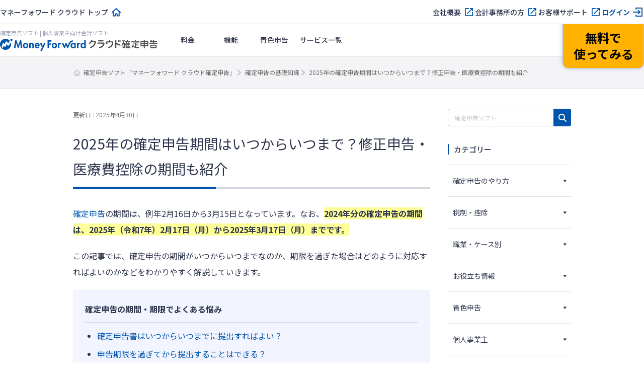

--- FILE ---
content_type: text/html; charset=UTF-8
request_url: https://biz.moneyforward.com/tax_return/basic/1633/?provider=ta_basic&provider_info=cv.49076.part.ads-matome-text
body_size: 114964
content:
<!DOCTYPE html><html dir="ltr" lang="ja" prefix="og: https://ogp.me/ns#"><head><meta charset="UTF-8"><meta name="viewport" content="width=device-width, initial-scale=1"> <script defer src="[data-uri]"></script>  <script defer src="[data-uri]"></script> <title>2025年の確定申告期間はいつからいつまで？修正申告・医療費控除の期間も紹介 | マネーフォワード クラウド確定申告</title><link rel="stylesheet" media="print" onload="this.onload=null;this.media='all';" id="ao_optimized_gfonts" href="https://fonts.googleapis.com/css?family=Noto+Sans+JP:400,500,700%7CNoto+Sans+JP:400,500,700&amp;display=swap"><link rel="preconnect" href="https://fonts.googleapis.com"><link rel="preconnect" href="https://fonts.gstatic.com" crossorigin><meta name="description" content="確定申告は、一定期間の会計結果を税務署に申告して税金を納める手続きです。この手続きは決められた期間内に行わなければいけません。期限日を過ぎた場合はペナルティが課せられますので、いつから確定申告を行うのかを把握しておくこと、そして期限を守る…" /><meta name="robots" content="max-image-preview:large" /><meta name="author" content="監修：マネーフォワード クラウド確定申告"/><meta name="keywords" content="確定申告,いつから" /><link rel="canonical" href="https://biz.moneyforward.com/tax_return/basic/1633/" /><meta name="generator" content="All in One SEO (AIOSEO) 4.9.1.1" /><meta property="og:locale" content="ja_JP" /><meta property="og:site_name" content="確定申告の基礎知識｜マネーフォワード クラウド会計・確定申告" /><meta property="og:type" content="article" /><meta property="og:title" content="2025年の確定申告期間はいつからいつまで？修正申告・医療費控除の期間も紹介 | マネーフォワード クラウド確定申告" /><meta property="og:description" content="確定申告は、一定期間の会計結果を税務署に申告して税金を納める手続きです。この手続きは決められた期間内に行わなければいけません。期限日を過ぎた場合はペナルティが課せられますので、いつから確定申告を行うのかを把握しておくこと、そして期限を守る…" /><meta property="og:url" content="https://biz.moneyforward.com/tax_return/basic/1633/" /><meta property="og:image" content="https://biz.moneyforward.com/tax_return/basic/wp-content/uploads/2015/02/key_visual_640x384-3-1.png" /><meta property="og:image:secure_url" content="https://biz.moneyforward.com/tax_return/basic/wp-content/uploads/2015/02/key_visual_640x384-3-1.png" /><meta property="og:image:width" content="640" /><meta property="og:image:height" content="384" /><meta property="article:published_time" content="2015-02-02T08:40:14+00:00" /><meta property="article:modified_time" content="2025-04-30T02:26:53+00:00" /><meta name="twitter:card" content="summary_large_image" /><meta name="twitter:title" content="2025年の確定申告期間はいつからいつまで？修正申告・医療費控除の期間も紹介 | マネーフォワード クラウド確定申告" /><meta name="twitter:description" content="確定申告は、一定期間の会計結果を税務署に申告して税金を納める手続きです。この手続きは決められた期間内に行わなければいけません。期限日を過ぎた場合はペナルティが課せられますので、いつから確定申告を行うのかを把握しておくこと、そして期限を守る…" /><meta name="twitter:image" content="https://biz.moneyforward.com/tax_return/basic/wp-content/uploads/2015/02/key_visual_640x384-3-1.png" />  <script defer src="[data-uri]"></script> <link rel='dns-prefetch' href='//unpkg.com' /><link rel='dns-prefetch' href='//cdn.jsdelivr.net' /><link href='https://fonts.gstatic.com' crossorigin='anonymous' rel='preconnect' /><link rel="alternate" title="oEmbed (JSON)" type="application/json+oembed" href="https://biz.moneyforward.com/tax_return/basic/wp-json/oembed/1.0/embed?url=https%3A%2F%2Fbiz.moneyforward.com%2Ftax_return%2Fbasic%2F1633%2F" /><link rel="alternate" title="oEmbed (XML)" type="text/xml+oembed" href="https://biz.moneyforward.com/tax_return/basic/wp-json/oembed/1.0/embed?url=https%3A%2F%2Fbiz.moneyforward.com%2Ftax_return%2Fbasic%2F1633%2F&#038;format=xml" /> <!--noptimize--><script id="ta_basic-ready">
			window.advanced_ads_ready=function(e,a){a=a||"complete";var d=function(e){return"interactive"===a?"loading"!==e:"complete"===e};d(document.readyState)?e():document.addEventListener("readystatechange",(function(a){d(a.target.readyState)&&e()}),{once:"interactive"===a})},window.advanced_ads_ready_queue=window.advanced_ads_ready_queue||[];		</script>
		<!--/noptimize--><style id='wp-img-auto-sizes-contain-inline-css' type='text/css'>img:is([sizes=auto i],[sizes^="auto," i]){contain-intrinsic-size:3000px 1500px}
/*# sourceURL=wp-img-auto-sizes-contain-inline-css */</style><link rel='stylesheet' id='mf-breadcrumbs-css' href='https://biz.moneyforward.com/tax_return/basic/wp-content/cache/autoptimize/css/autoptimize_single_39e2ffbe84a35e2d15fe54b21d48c6f6.css?plugin_ver=3.0&#038;ver=6.9' type='text/css' media='all' /><link rel='stylesheet' id='category-toggle-style-css' href='https://biz.moneyforward.com/tax_return/basic/wp-content/cache/autoptimize/css/autoptimize_single_ef19b71db164bbf188e968d154e5d23b.css?ver=6.9' type='text/css' media='all' /><link rel='stylesheet' id='dashicon-style-css' href='https://biz.moneyforward.com/tax_return/basic/wp-content/cache/autoptimize/css/autoptimize_single_eff5e7369d1573bd8a8e77764837674d.css?ver=6.9' type='text/css' media='all' /><link rel='stylesheet' id='pz-linkcard-css-css' href='//biz.moneyforward.com/tax_return/basic/wp-content/uploads/pz-linkcard/style/style.min.css?ver=2.5.8.4' type='text/css' media='all' /><link rel='stylesheet' id='toc-screen-css' href='https://biz.moneyforward.com/tax_return/basic/wp-content/plugins/table-of-contents-plus/screen.min.css?ver=2411.1' type='text/css' media='all' /><style id='toc-screen-inline-css' type='text/css'>div#toc_container {width: 100%;}
/*# sourceURL=toc-screen-inline-css */</style><link rel='stylesheet' id='tablepress-default-css' href='https://biz.moneyforward.com/tax_return/basic/wp-content/tablepress-combined.min.css?ver=126' type='text/css' media='all' /><link rel='stylesheet' id='style-css' href='https://biz.moneyforward.com/tax_return/basic/wp-content/cache/autoptimize/css/autoptimize_single_ee7d8aca0f912d87b3a795c5e32de8d9.css?ver=6.9' type='text/css' media='all' /><link rel='stylesheet' id='mf-fontawesome-css' href='https://biz.moneyforward.com/tax_return/basic/wp-content/cache/autoptimize/css/autoptimize_single_4282cd5eb129788fa9df1aeb291d9baa.css?ver=1.0.0' type='text/css' media='all' /> <script type="text/javascript" src="https://biz.moneyforward.com/tax_return/basic/wp-includes/js/jquery/jquery.min.js?ver=3.7.1" id="jquery-core-js"></script> <script type="text/javascript" defer='defer' src="https://biz.moneyforward.com/tax_return/basic/wp-includes/js/jquery/jquery-migrate.min.js?ver=3.4.1" id="jquery-migrate-js"></script> <script defer id="seo-automated-link-building-js-extra" src="[data-uri]"></script> <script type="text/javascript" defer='defer' src="https://biz.moneyforward.com/tax_return/basic/wp-content/cache/autoptimize/js/autoptimize_single_b7659062e0651f6b1138c27e4c1ba4f8.js?ver=6.9" id="seo-automated-link-building-js"></script> <script defer id="advanced-ads-advanced-js-js-extra" src="[data-uri]"></script> <script type="text/javascript" defer='defer' src="https://biz.moneyforward.com/tax_return/basic/wp-content/plugins/advanced-ads/public/assets/js/advanced.min.js?ver=2.0.14" id="advanced-ads-advanced-js-js"></script> <script defer id="advanced_ads_pro/visitor_conditions-js-extra" src="[data-uri]"></script> <script type="text/javascript" defer='defer' src="https://biz.moneyforward.com/tax_return/basic/wp-content/plugins/advanced-ads-pro/modules/advanced-visitor-conditions/inc/conditions.min.js?ver=3.0.8" id="advanced_ads_pro/visitor_conditions-js"></script> <link rel="https://api.w.org/" href="https://biz.moneyforward.com/tax_return/basic/wp-json/" /><link rel="alternate" title="JSON" type="application/json" href="https://biz.moneyforward.com/tax_return/basic/wp-json/wp/v2/posts/1633" /><link rel='shortlink' href='https://biz.moneyforward.com/tax_return/basic/?p=1633' /><link rel="icon" href="https://assets-biz-portal.moneyforward.com/portal/images/favicon-16x16.png" sizes="16x16"><link rel="apple-touch-icon" href="https://assets-biz-portal.moneyforward.com/portal/images/apple-touch-icon.png" sizes="180x180"><link rel="manifest" href="https://assets-biz-portal.moneyforward.com/portal/site.webmanifest"><link rel="icon" type="image/svg+xml" sizes="any" href="https://assets-biz-portal.moneyforward.com/favicon.svg"><meta name="cdp-version" content="1.5.0" /> <script defer src="[data-uri]"></script> <script defer src="[data-uri]"></script><style type="text/css" id="ta_basic-layer-custom-css"></style> <script defer src="[data-uri]"></script> <script defer src="[data-uri]"></script> <script type="application/ld+json">{"@context":"https://schema.org","@type":"BreadcrumbList","itemListElement":[{"@type":"ListItem","position":1,"name":"確定申告ソフト「マネーフォワード クラウド確定申告」","item":"https://biz.moneyforward.com/tax_return/"},{"@type":"ListItem","position":2,"name":"確定申告の基礎知識","item":"https://biz.moneyforward.com/tax_return/basic/"},{"@type":"ListItem","position":3,"name":"2025年の確定申告期間はいつからいつまで？修正申告・医療費控除の期間も紹介"}]}</script> <script type="application/ld+json">{"@context":"https://schema.org","@type":"Article","mainEntityOfPage":{"@type":"WebPage","url":"https://biz.moneyforward.com/tax_return/basic/1633/","inLanguage":"ja"},"headline":"2025年の確定申告期間はいつからいつまで？修正申告・医療費控除の期間も紹介","description":"確定申告の期間は、例年2月16日から3月15日となっています。なお、2024年分の確定申告の期間は、2025年（令和7年）2月17日（月）から2025年3月17日（月）までです。 この記事では、確定申告の期間がいつからいつまでなのか、期限を過ぎた場合はどのように対…","articleSection":"確定申告のやり方","image":{"@type":"ImageObject","url":"https://biz.moneyforward.com/tax_return/basic/wp-content/uploads/2015/02/key_visual_640x384-3-1.png"},"isPartOf":{"@type":"WebPage","name":"マネーフォワード クラウド","url":"https://biz.moneyforward.com/","description":"Money Forward クラウドなら1か月無料でお試しいただけます。バックオフィスに関する様々なデータを連携し、業務を自動化。経理や人事労務における面倒な作業を効率化します。"},"publisher":{"@type":"Organization","url":"https://corp.moneyforward.com/","name":"株式会社マネーフォワード","logo":{"@type":"ImageObject","url":"https://corp.moneyforward.com/assets/common/img/logo.png"}},"dateModified":"2025-04-30T11:26:53+09:00","author":[{"@type":"Person","name":"監修：マネーフォワード クラウド確定申告","url":["https://biz.moneyforward.com/"]}]}</script> <script type="application/ld+json">{"@context":"https://schema.org","@type":"FAQPage","mainEntity":[{"@type":"Question","name":"確定申告の申告期間と期限はいつまで？","acceptedAnswer":{"@type":"Answer","text":"原則として令和3年分の所得税の申告、納税の期限は令和4年（2022年）3月15日（火）となります。詳しくは<a href=\"https://biz.moneyforward.com/tax_return/basic/1633/#20224\">こちら</a>をご覧ください。"}},{"@type":"Question","name":"提出手段ごとに期限は違う？","acceptedAnswer":{"@type":"Answer","text":"期限は同じ令和4年（2022年）3月15日（火）ですが時間が異なります。\r\n<ol><li>税務署窓口へ持参…時間外収受箱に投函で翌日3月16日（水）の開庁時間（8:30）まで有効</li>\r\n<li>郵送で提出…3月15日の消印まで有効</li>\r\n<li>電子申告で提出…3月15日の23:59まで有効</li></ol>\r\n詳しくは<a href=\"https://biz.moneyforward.com/tax_return/basic/1633/#i-5\">こちら</a>をご覧ください。"}}]}</script> <style id='global-styles-inline-css' type='text/css'>:root{--wp--preset--aspect-ratio--square: 1;--wp--preset--aspect-ratio--4-3: 4/3;--wp--preset--aspect-ratio--3-4: 3/4;--wp--preset--aspect-ratio--3-2: 3/2;--wp--preset--aspect-ratio--2-3: 2/3;--wp--preset--aspect-ratio--16-9: 16/9;--wp--preset--aspect-ratio--9-16: 9/16;--wp--preset--color--black: #000000;--wp--preset--color--cyan-bluish-gray: #abb8c3;--wp--preset--color--white: #ffffff;--wp--preset--color--pale-pink: #f78da7;--wp--preset--color--vivid-red: #cf2e2e;--wp--preset--color--luminous-vivid-orange: #ff6900;--wp--preset--color--luminous-vivid-amber: #fcb900;--wp--preset--color--light-green-cyan: #7bdcb5;--wp--preset--color--vivid-green-cyan: #00d084;--wp--preset--color--pale-cyan-blue: #8ed1fc;--wp--preset--color--vivid-cyan-blue: #0693e3;--wp--preset--color--vivid-purple: #9b51e0;--wp--preset--gradient--vivid-cyan-blue-to-vivid-purple: linear-gradient(135deg,rgb(6,147,227) 0%,rgb(155,81,224) 100%);--wp--preset--gradient--light-green-cyan-to-vivid-green-cyan: linear-gradient(135deg,rgb(122,220,180) 0%,rgb(0,208,130) 100%);--wp--preset--gradient--luminous-vivid-amber-to-luminous-vivid-orange: linear-gradient(135deg,rgb(252,185,0) 0%,rgb(255,105,0) 100%);--wp--preset--gradient--luminous-vivid-orange-to-vivid-red: linear-gradient(135deg,rgb(255,105,0) 0%,rgb(207,46,46) 100%);--wp--preset--gradient--very-light-gray-to-cyan-bluish-gray: linear-gradient(135deg,rgb(238,238,238) 0%,rgb(169,184,195) 100%);--wp--preset--gradient--cool-to-warm-spectrum: linear-gradient(135deg,rgb(74,234,220) 0%,rgb(151,120,209) 20%,rgb(207,42,186) 40%,rgb(238,44,130) 60%,rgb(251,105,98) 80%,rgb(254,248,76) 100%);--wp--preset--gradient--blush-light-purple: linear-gradient(135deg,rgb(255,206,236) 0%,rgb(152,150,240) 100%);--wp--preset--gradient--blush-bordeaux: linear-gradient(135deg,rgb(254,205,165) 0%,rgb(254,45,45) 50%,rgb(107,0,62) 100%);--wp--preset--gradient--luminous-dusk: linear-gradient(135deg,rgb(255,203,112) 0%,rgb(199,81,192) 50%,rgb(65,88,208) 100%);--wp--preset--gradient--pale-ocean: linear-gradient(135deg,rgb(255,245,203) 0%,rgb(182,227,212) 50%,rgb(51,167,181) 100%);--wp--preset--gradient--electric-grass: linear-gradient(135deg,rgb(202,248,128) 0%,rgb(113,206,126) 100%);--wp--preset--gradient--midnight: linear-gradient(135deg,rgb(2,3,129) 0%,rgb(40,116,252) 100%);--wp--preset--font-size--small: 13px;--wp--preset--font-size--medium: 20px;--wp--preset--font-size--large: 36px;--wp--preset--font-size--x-large: 42px;--wp--preset--spacing--20: 0.44rem;--wp--preset--spacing--30: 0.67rem;--wp--preset--spacing--40: 1rem;--wp--preset--spacing--50: 1.5rem;--wp--preset--spacing--60: 2.25rem;--wp--preset--spacing--70: 3.38rem;--wp--preset--spacing--80: 5.06rem;--wp--preset--shadow--natural: 6px 6px 9px rgba(0, 0, 0, 0.2);--wp--preset--shadow--deep: 12px 12px 50px rgba(0, 0, 0, 0.4);--wp--preset--shadow--sharp: 6px 6px 0px rgba(0, 0, 0, 0.2);--wp--preset--shadow--outlined: 6px 6px 0px -3px rgb(255, 255, 255), 6px 6px rgb(0, 0, 0);--wp--preset--shadow--crisp: 6px 6px 0px rgb(0, 0, 0);}:where(.is-layout-flex){gap: 0.5em;}:where(.is-layout-grid){gap: 0.5em;}body .is-layout-flex{display: flex;}.is-layout-flex{flex-wrap: wrap;align-items: center;}.is-layout-flex > :is(*, div){margin: 0;}body .is-layout-grid{display: grid;}.is-layout-grid > :is(*, div){margin: 0;}:where(.wp-block-columns.is-layout-flex){gap: 2em;}:where(.wp-block-columns.is-layout-grid){gap: 2em;}:where(.wp-block-post-template.is-layout-flex){gap: 1.25em;}:where(.wp-block-post-template.is-layout-grid){gap: 1.25em;}.has-black-color{color: var(--wp--preset--color--black) !important;}.has-cyan-bluish-gray-color{color: var(--wp--preset--color--cyan-bluish-gray) !important;}.has-white-color{color: var(--wp--preset--color--white) !important;}.has-pale-pink-color{color: var(--wp--preset--color--pale-pink) !important;}.has-vivid-red-color{color: var(--wp--preset--color--vivid-red) !important;}.has-luminous-vivid-orange-color{color: var(--wp--preset--color--luminous-vivid-orange) !important;}.has-luminous-vivid-amber-color{color: var(--wp--preset--color--luminous-vivid-amber) !important;}.has-light-green-cyan-color{color: var(--wp--preset--color--light-green-cyan) !important;}.has-vivid-green-cyan-color{color: var(--wp--preset--color--vivid-green-cyan) !important;}.has-pale-cyan-blue-color{color: var(--wp--preset--color--pale-cyan-blue) !important;}.has-vivid-cyan-blue-color{color: var(--wp--preset--color--vivid-cyan-blue) !important;}.has-vivid-purple-color{color: var(--wp--preset--color--vivid-purple) !important;}.has-black-background-color{background-color: var(--wp--preset--color--black) !important;}.has-cyan-bluish-gray-background-color{background-color: var(--wp--preset--color--cyan-bluish-gray) !important;}.has-white-background-color{background-color: var(--wp--preset--color--white) !important;}.has-pale-pink-background-color{background-color: var(--wp--preset--color--pale-pink) !important;}.has-vivid-red-background-color{background-color: var(--wp--preset--color--vivid-red) !important;}.has-luminous-vivid-orange-background-color{background-color: var(--wp--preset--color--luminous-vivid-orange) !important;}.has-luminous-vivid-amber-background-color{background-color: var(--wp--preset--color--luminous-vivid-amber) !important;}.has-light-green-cyan-background-color{background-color: var(--wp--preset--color--light-green-cyan) !important;}.has-vivid-green-cyan-background-color{background-color: var(--wp--preset--color--vivid-green-cyan) !important;}.has-pale-cyan-blue-background-color{background-color: var(--wp--preset--color--pale-cyan-blue) !important;}.has-vivid-cyan-blue-background-color{background-color: var(--wp--preset--color--vivid-cyan-blue) !important;}.has-vivid-purple-background-color{background-color: var(--wp--preset--color--vivid-purple) !important;}.has-black-border-color{border-color: var(--wp--preset--color--black) !important;}.has-cyan-bluish-gray-border-color{border-color: var(--wp--preset--color--cyan-bluish-gray) !important;}.has-white-border-color{border-color: var(--wp--preset--color--white) !important;}.has-pale-pink-border-color{border-color: var(--wp--preset--color--pale-pink) !important;}.has-vivid-red-border-color{border-color: var(--wp--preset--color--vivid-red) !important;}.has-luminous-vivid-orange-border-color{border-color: var(--wp--preset--color--luminous-vivid-orange) !important;}.has-luminous-vivid-amber-border-color{border-color: var(--wp--preset--color--luminous-vivid-amber) !important;}.has-light-green-cyan-border-color{border-color: var(--wp--preset--color--light-green-cyan) !important;}.has-vivid-green-cyan-border-color{border-color: var(--wp--preset--color--vivid-green-cyan) !important;}.has-pale-cyan-blue-border-color{border-color: var(--wp--preset--color--pale-cyan-blue) !important;}.has-vivid-cyan-blue-border-color{border-color: var(--wp--preset--color--vivid-cyan-blue) !important;}.has-vivid-purple-border-color{border-color: var(--wp--preset--color--vivid-purple) !important;}.has-vivid-cyan-blue-to-vivid-purple-gradient-background{background: var(--wp--preset--gradient--vivid-cyan-blue-to-vivid-purple) !important;}.has-light-green-cyan-to-vivid-green-cyan-gradient-background{background: var(--wp--preset--gradient--light-green-cyan-to-vivid-green-cyan) !important;}.has-luminous-vivid-amber-to-luminous-vivid-orange-gradient-background{background: var(--wp--preset--gradient--luminous-vivid-amber-to-luminous-vivid-orange) !important;}.has-luminous-vivid-orange-to-vivid-red-gradient-background{background: var(--wp--preset--gradient--luminous-vivid-orange-to-vivid-red) !important;}.has-very-light-gray-to-cyan-bluish-gray-gradient-background{background: var(--wp--preset--gradient--very-light-gray-to-cyan-bluish-gray) !important;}.has-cool-to-warm-spectrum-gradient-background{background: var(--wp--preset--gradient--cool-to-warm-spectrum) !important;}.has-blush-light-purple-gradient-background{background: var(--wp--preset--gradient--blush-light-purple) !important;}.has-blush-bordeaux-gradient-background{background: var(--wp--preset--gradient--blush-bordeaux) !important;}.has-luminous-dusk-gradient-background{background: var(--wp--preset--gradient--luminous-dusk) !important;}.has-pale-ocean-gradient-background{background: var(--wp--preset--gradient--pale-ocean) !important;}.has-electric-grass-gradient-background{background: var(--wp--preset--gradient--electric-grass) !important;}.has-midnight-gradient-background{background: var(--wp--preset--gradient--midnight) !important;}.has-small-font-size{font-size: var(--wp--preset--font-size--small) !important;}.has-medium-font-size{font-size: var(--wp--preset--font-size--medium) !important;}.has-large-font-size{font-size: var(--wp--preset--font-size--large) !important;}.has-x-large-font-size{font-size: var(--wp--preset--font-size--x-large) !important;}
/*# sourceURL=global-styles-inline-css */</style><link rel='stylesheet' id='mf-copy-url-css' href='https://biz.moneyforward.com/tax_return/basic/wp-content/cache/autoptimize/css/autoptimize_single_662e950fa5e23dab11555f60f3da0a23.css?ver=1.0.0' type='text/css' media='all' /><link rel='stylesheet' id='mf-shortcode-youtube-style-css' href='https://biz.moneyforward.com/tax_return/basic/wp-content/cache/autoptimize/css/autoptimize_single_b36edfd7418c57dec82a59512770d665.css?ver=1.0.0' type='text/css' media='all' /><link rel='stylesheet' id='scroll-hint-css' href='https://unpkg.com/scroll-hint@1.2.4/css/scroll-hint.css' type='text/css' media='all' /></head><body class="wp-singular post-template-default single single-post postid-1633 single-format-standard wp-theme-basicscommon biztaxreturn aa-prefix-ta_basic-"> <noscript><iframe src="https://www.googletagmanager.com/ns.html?id=GTM-MSM3QVZ" height="0" width="0" style="display:none;visibility:hidden"></iframe></noscript><div id="app-header"><style>#mfc-service-site{padding-top:60px}#mfc-service-site main{line-height:1.6}#mfc-service-site .main-visual-container,#mfc-service-site .main-appeal-container{line-height:1.4}.app-primary-container{width:100%}.app-primary-container .app-primary-contents{max-width:1200px;margin:0 auto;padding:80px 20px}.app-primary-container .app-primary-contents+.app-primary-contents{padding-top:0}.app-primary-container .mf-centered-tab{max-width:480px;margin-inline:auto}.app-secondary-container{width:100%}.app-secondary-container .app-secondary-contents{max-width:1200px;margin:0 auto;padding:64px 20px 96px}.app-secondary-container .app-secondary-contents+.app-secondary-contents{padding-top:0}.app-tertiary-container{width:100%}.app-tertiary-container .app-tertiary-contents{max-width:1200px;margin:0 auto;padding:56px 20px}.app-cv-btn-container{padding:48px 20px;background:#3171ca}.app-bg-blue{background:#f2f5ff}.app-bg-blue-deep{background:#0054ac}.app-bg-gray{background:#f4f4f7}.app-bg-white{background:#fff}.app-border-separator-top{border-top:1px solid #d6d8e0}.app-text-color-black{color:#000}.app-text-color-grey{color:#2d344b}.app-text-color-white{color:#fff}.app-text-color-blue{color:#0054ac}.app-text-color-red{color:#ca0000}.app-bg-title-primary{display:flex;flex-direction:column;align-items:center;justify-content:center;height:222px;background:#3171ca url(https://assets-biz-portal.moneyforward.com/packs/dist/2e7b06c0718aab2ddfbd.png) center;background-size:cover}.app-title-secondary{font-size:24px;font-weight:700}.app-title-tertiary{font-size:20px;font-weight:500}.app-title-two-column{min-height:2em}.app-section-title{font-size:24px;position:relative;padding-bottom:18px;font-weight:700}.app-section-title::after{content:"";display:block;position:absolute;bottom:0;left:calc(50% - 50px);width:100px;height:4px;background-color:#0054ac}.app-appeal-title{font-size:24px;font-weight:700}.app-sub-title-l{font-size:20px;font-weight:700;line-height:1.4}.app-sub-title-m{font-size:18px;font-weight:700;line-height:1.4}.app-underlined-title-l,.app-underlined-title-m{position:relative;font-weight:700;line-height:1.4}.app-underlined-title-l::before,.app-underlined-title-l::after,.app-underlined-title-m::before,.app-underlined-title-m::after{content:"";position:absolute;bottom:0;left:0;height:4px}.app-underlined-title-l::before,.app-underlined-title-m::before{width:100%;background:#d6d8e0}.app-underlined-title-l::after,.app-underlined-title-m::after{width:30%;background:#0054ac}.app-underlined-title-l{font-size:20px;padding-bottom:20px}.app-underlined-title-m{font-size:18px;padding-bottom:12px}.app-side-lined-title-l,.app-side-lined-title-m{padding-left:8px;border-left:8px solid #0054ac;font-weight:700;line-height:1.4}.app-side-lined-title-l.is-hr,.app-side-lined-title-m.is-hr{border-color:#d98700}.app-side-lined-title-l.is-other,.app-side-lined-title-m.is-other{border-color:#484f65}.app-side-lined-title-l{font-size:20px}.app-side-lined-title-m{font-size:18px}.app-font-size-xx-large{font-size:22px}.app-font-size-x-large{font-size:18px}.app-font-size-large{font-size:16px}.app-font-size-medium{font-size:14px}.app-font-size-xxx-large-v2{font-size:28px}.app-font-size-xx-large-v2{font-size:24px}.app-font-size-x-large-v2{font-size:20px}.app-font-size-large-v2{font-size:18px}.app-font-size-medium-v2{font-size:16px}.app-font-size-small-v2{font-size:12px}.app-font-weight-regular{font-weight:400}.app-font-weight-medium{font-weight:500}.app-font-weight-bold{font-weight:700}.app-line-height-normal{line-height:1.4}.app-btn{display:inline-block;padding:17px 32px 18px;transition:.2s;border:0;border-radius:32px;box-shadow:0 4px 10px 0 rgba(0,26,99,.2);font-weight:700;line-height:1.4;text-align:center}.app-btn:hover{transform:translate3d(0, 2px, 0);box-shadow:none;text-decoration:none}.app-btn-primary{background:#ffb300;color:#000}.app-btn-primary:hover{background:#ffc631;color:#000}.app-btn-secondary{background:#0054ac;color:#fff}.app-btn-secondary:hover{background:#3171ca;color:#fff}.app-btn-tertiary{background:#fff;color:#0054ac}.app-btn-tertiary:hover{background:#c2d1fc;color:#0054ac}.app-btn-disabled{background-color:#d6d8e0;color:#63697f;pointer-events:none}.app-btn-size-block{font-size:16px;width:100%}.app-btn-size-large{font-size:16px;min-width:272px}.app-btn-size-medium{font-size:16px;min-width:160px}.app-btn-v2{display:inline-flex;align-items:center;justify-content:center;transition:.2s;border:1px solid #b8bcc9;border-radius:100vmax;font-size:18px;font-weight:700;line-height:1.4;cursor:pointer}.app-btn-v2:hover{transform:translate3d(0, -2px, 0);box-shadow:0 4px 10px rgba(0,26,99,.2);text-decoration:none}.app-btn-size-large-v2{width:100%;max-width:318px;height:64px}.app-btn-size-medium-v2{width:272px;height:56px}.app-btn-size-small-v2{width:232px;height:48px}.app-mv-btn{display:flex;align-items:center;width:318px;height:64px;margin:0 auto;padding:0 15px;gap:12px;font-size:18px}.app-mv-btn .app-mv-btn-image{width:64px;height:40px}.app-mv-btn .app-mv-btn-label{flex:1 1;text-align:center}.app-mv-btn .app-mv-btn-chevron{width:24px;height:24px}.app-mv-btn.is-no-image{padding-left:47px}.app-mv-btn.btn-disabled{border-color:#b8bcc9;background-color:#d6d8e0;box-shadow:none;color:#63697f;pointer-events:none}.app-link-banner{display:inline-block;transition:.2s}.app-link-banner:hover{transform:translate3d(0, -2px, 0);box-shadow:0 4px 10px rgba(0,26,99,.2)}.app-link-primary,.app-link-secondary,.app-icon-target-blank{display:inline-block;position:relative;width:-moz-fit-content;width:fit-content;padding-right:32px;font-weight:700;line-height:1.4}.app-link-primary::after,.app-link-secondary::after,.app-icon-target-blank::after{content:"";position:absolute;top:calc(50% - 12px);right:0;width:24px;height:24px;background-repeat:no-repeat;background-size:contain}.app-link-primary{color:#2d344b}.app-link-primary::after{background-image:url(https://assets-biz-portal.moneyforward.com/packs/dist/db312bbf5c61b09864ef.svg)}.app-link-primary:hover{color:#0054ac}.app-link-primary.icon-home,.app-link-primary.icon-login,.app-link-primary.icon-blank,.app-link-primary.icon-form,.app-link-primary.icon-mail,.app-link-primary.icon-chevron{padding-right:28px}.app-link-primary.icon-home:after,.app-link-primary.icon-login:after,.app-link-primary.icon-blank:after,.app-link-primary.icon-form:after,.app-link-primary.icon-mail:after,.app-link-primary.icon-chevron:after{top:calc(50% - 12px)}.app-link-primary.icon-home::after{background-image:url(https://assets-biz-portal.moneyforward.com/packs/dist/845f77971a004ef871f2.svg)}.app-link-primary.icon-login::after{background-image:url(https://assets-biz-portal.moneyforward.com/packs/dist/93fb532c73785de724ff.svg)}.app-link-primary.icon-blank::after{background-image:url(https://assets-biz-portal.moneyforward.com/packs/dist/ab46503c9e16cb41d50f.svg)}.app-link-primary.icon-chevron::after{background-image:url(https://assets-biz-portal.moneyforward.com/packs/dist/78209adf225108c5b7e0.svg)}.app-link-primary.icon-none{padding-right:0}.app-link-primary.icon-none::after{content:none}.app-link-primary.icon-arrow{display:grid;position:relative;grid-auto-flow:column;align-items:center;padding-right:0;gap:10px}.app-link-primary.icon-arrow::after{content:"";position:static;width:0;height:0;border-width:4px 0 4px 6px;border-style:solid;border-color:rgba(0,0,0,0);border-left-color:#0054ac}.app-link-primary.icon-mail::after{background-image:url(https://assets-biz-portal.moneyforward.com/packs/dist/131c96164d0792f5dc8b.svg)}.app-link-secondary{color:#fff}.app-link-secondary::after{background-image:url(https://assets-biz-portal.moneyforward.com/packs/dist/15f1ce43fb31606c068a.svg)}.app-link-tertiary{color:#0054ac;text-decoration:underline}.app-link-tertiary.app-link-tertiary-text-black{color:#2d344b}.app-link-tertiary:hover{text-decoration:none}.app-icon-target-blank{padding-right:28px;font-weight:500}.app-icon-target-blank.color-blue::after{background-image:url(https://assets-biz-portal.moneyforward.com/packs/dist/ab46503c9e16cb41d50f.svg)}.app-icon-target-blank.color-white::after{background-image:url(https://assets-biz-portal.moneyforward.com/packs/dist/29883b1064c9fb135769.svg)}.app-icon-target-blank-in-btn::after{content:"";display:inline-block;width:24px;height:24px;margin-left:4px;background-repeat:no-repeat;background-size:cover;vertical-align:middle}.app-icon-target-blank-in-btn.color-blue::after{background-image:url(https://assets-biz-portal.moneyforward.com/packs/dist/ab46503c9e16cb41d50f.svg)}.app-icon-target-blank-in-btn.color-white::after{background-image:url(https://assets-biz-portal.moneyforward.com/packs/dist/29883b1064c9fb135769.svg)}.app-link-for-anchor{display:inline-block;position:relative;padding-right:30px;color:#2d344b;font-weight:700}.app-link-for-anchor:hover{color:#0054ac;text-decoration:none}.app-link-for-anchor::after{content:"";display:block;position:absolute;top:0;right:0;bottom:0;width:19px;height:12px;margin:auto 0;background-image:url(https://assets-biz-portal.moneyforward.com/packs/dist/711840c3c2ba2b606f9b.svg);background-repeat:no-repeat;background-position:center;background-size:100%}.app-text-btn{display:flex;position:relative;align-items:center;justify-content:center;margin:0 auto;padding:0 36px;background:#fff;color:#2d344b;gap:4px;font-size:16px}.app-text-btn:hover{background:#c2d1fc}.app-text-btn::after{content:"";position:absolute;top:calc(50% - 12px);right:8px;width:24px;height:24px;background-image:url(https://assets-biz-portal.moneyforward.com/packs/dist/78209adf225108c5b7e0.svg);background-repeat:no-repeat;background-size:contain}.app-text-btn .app-text-btn-label{line-height:1.2;text-align:left}.app-text-btn.icon-blank::after{right:20px;background-image:url(https://assets-biz-portal.moneyforward.com/packs/dist/ab46503c9e16cb41d50f.svg)}.app-check-text{display:flex;align-items:flex-start;gap:4px;line-height:1.4}.app-check-text.negative{color:#63697f}.app-card-container{display:flex;flex-wrap:wrap}.app-card-container .app-card-bg-white{background:#fff}.app-card-container .app-card-bg-blue{background:#f2f5ff}.app-card-container .app-card-bg-gray{background:#f4f4f7}.app-card-container .app-card{margin-right:16px;border-radius:12px}.app-card-container .app-card img{max-width:100%}.app-card-container .app-card-large{width:100%;margin:0;padding:40px 48px;border-radius:12px}.app-card-container .app-card-medium{flex-grow:0;flex-shrink:0;width:calc((100% - 16px*1)/2);padding:40px 48px}.app-card-container .app-card-medium:only-child{margin:0 auto}.app-card-container .app-card-medium:nth-child(2n){margin-right:0}.app-card-container .app-card-medium:nth-child(n+3){margin-top:16px}.app-card-container .app-card-small{flex-grow:0;flex-shrink:0;width:calc((100% - 16px*2)/3);padding:40px 32px}.app-card-container .app-card-small:only-child{margin:0 auto}.app-card-container .app-card-small:nth-child(3n){margin-right:0}.app-card-container .app-card-small:nth-child(n+4){margin-top:16px}.app-card-container .app-card-x-small{flex-grow:0;flex-shrink:0;width:calc((100% - 16px*3)/4);padding:16px}.app-card-container .app-card-x-small:only-child{margin:0 auto}.app-card-container .app-card-x-small:nth-child(4n){margin-right:0}.app-card-container .app-card-x-small:nth-child(n+5){margin-top:16px}.app-card-container .app-card-xx-small{flex-grow:0;flex-shrink:0;width:calc((100% - 16px*4)/5);padding:40px 0px}.app-card-container .app-card-xx-small:only-child{margin:0 auto}.app-card-container .app-card-xx-small:nth-child(5n){margin-right:0}.app-card-container .app-card-xx-small:nth-child(n+6){margin-top:16px}.app-card-container .app-image-card{display:flex;flex-direction:column-reverse}.app-card-container .app-image-card .app-image-card-image{margin:0 0 16px;text-align:center}.app-card-container .app-arrow-card{position:relative;z-index:0}.app-card-container .app-arrow-card+.app-arrow-card::before{content:"";display:block;position:absolute;top:0;left:50%;width:64px;height:64px;transform:translate(-50%, -70%) rotate(90deg);background-repeat:no-repeat;background-position:center;background-size:contain}.app-card-container .app-arrow-card+.app-card-bg-blue::before{background-image:url(https://assets-biz-portal.moneyforward.com/packs/dist/b592cdd65ed73e3f54aa.svg)}.app-card-container .app-arrow-card+.app-card-bg-white::before{background-image:url(https://assets-biz-portal.moneyforward.com/packs/dist/3603c1517eee316b993a.svg)}.app-grid-container{display:flex;flex-wrap:wrap}.app-grid-container .app-grid-large{flex-grow:0;flex-shrink:0;width:calc((100% - 56px*0)/1)}.app-grid-container .app-grid-large.app-grid{margin-right:56px}.app-grid-container .app-grid-large.app-grid img{max-width:100%}.app-grid-container .app-grid-large:nth-child(1n){margin-right:0}.app-grid-container .app-grid-large:nth-child(n+2){margin-top:40px}.app-grid-container .app-grid-medium{flex-grow:0;flex-shrink:0;width:calc((100% - 56px*1)/2)}.app-grid-container .app-grid-medium.app-grid{margin-right:56px}.app-grid-container .app-grid-medium.app-grid img{max-width:100%}.app-grid-container .app-grid-medium:nth-child(2n){margin-right:0}.app-grid-container .app-grid-medium:nth-child(n+3){margin-top:40px}.app-grid-container .app-grid-small{flex-grow:0;flex-shrink:0;width:calc((100% - 56px*2)/3)}.app-grid-container .app-grid-small.app-grid{margin-right:56px}.app-grid-container .app-grid-small.app-grid img{max-width:100%}.app-grid-container .app-grid-small:nth-child(3n){margin-right:0}.app-grid-container .app-grid-small:nth-child(n+4){margin-top:40px}.app-grid-container .app-grid-x-small{flex-grow:0;flex-shrink:0;width:calc((100% - 56px*3)/4)}.app-grid-container .app-grid-x-small.app-grid{margin-right:56px}.app-grid-container .app-grid-x-small.app-grid img{max-width:100%}.app-grid-container .app-grid-x-small:nth-child(4n){margin-right:0}.app-grid-container .app-grid-x-small:nth-child(n+5){margin-top:40px}.app-element-subscript-container{display:flex;flex-direction:column}.app-element-subscript-container .app-element-subscript{margin-top:auto}.app-primary-table-container .app-primary-table{width:100%;border-spacing:0;border-collapse:collapse;border:1px solid #b8bcc9}.app-primary-table-container .app-primary-table th{padding:12px 16px;border:1px solid #b8bcc9;background:#63697f;color:#fff;font-weight:500}.app-primary-table-container .app-primary-table th:not([class]){text-align:center}.app-primary-table-container .app-primary-table td{padding:24px 16px;border:1px solid #b8bcc9}.app-primary-table-container .app-primary-table td:not([class]){text-align:center}.app-case-bg{background:#3171ca}.app-case-card-container{display:flex;flex-wrap:wrap;justify-content:center;gap:16px}.app-case-card-container .app-case-card-link{display:flex;position:relative;flex-grow:0;flex-shrink:0;flex-basis:calc((100% - 32px)/3);flex-direction:column;width:100%;max-width:calc((100% - 32px)/3);color:#2d344b}.app-case-card-container .app-case-card-link:hover{text-decoration:none}.app-case-card-container .app-case-card-link:hover .app-case-card-arrow{transform:translate3d(8px, 0, 0)}.app-case-card-container .app-case-card-link .app-case-card-link-img{position:static}.app-case-card-container .app-case-card-link .app-case-card-link-img img{width:auto;min-width:100%}.app-case-card-container .app-case-card-link .app-case-card{display:flex;position:relative;flex:1 1;flex-direction:column;width:calc(100% - 32px);margin:-40px 0 0 16px;padding:24px;border-radius:12px;background:#fff}.app-case-card-container .app-case-card-link .app-case-card.bg-blue{background:#f2f5ff}.app-case-card-container .app-case-card-link .app-case-card .app-case-card-title{display:-webkit-box;overflow:hidden;-webkit-line-clamp:2;-webkit-box-orient:vertical;font-size:18px;font-weight:700;line-height:1.4;text-overflow:ellipsis}.app-case-card-container .app-case-card-link .app-case-card .app-case-card-subtitle{font-size:12px;padding-bottom:16px;border-bottom:1px solid #d6d8e0;font-weight:400}.app-case-card-container .app-case-card-link .app-case-card .app-case-card-categories{font-size:12px}.app-case-card-container .app-case-card-link .app-case-card .app-case-card-categories dl{display:flex;align-items:flex-start}.app-case-card-container .app-case-card-link .app-case-card .app-case-card-categories dt{flex-grow:0;flex-shrink:0;margin-right:8px;padding:2px 8px;background:#f2f5ff;color:#0054ac;font-weight:400}.app-case-card-container .app-case-card-link .app-case-card .app-case-card-categories dt.bg-white{background:#fff}.app-case-card-container .app-case-card-link .app-case-card>.app-text-right{margin-top:auto}.app-case-card-container .app-case-card-link .app-case-card .app-case-card-arrow{transition:.2s}.app-cta-primary-container{padding:40px 12px;background:#0054ac url(https://assets-biz-portal.moneyforward.com/packs/dist/4d4b413a2019472df585.png) no-repeat center center;background-size:cover;color:#fff;text-align:center}.app-cta-primary-container .app-cta-primary-title{font-size:24px;font-weight:700;line-height:1.4}.app-cta-primary-container .app-cta-primary-btn-container{margin-top:24px}.app-cta-primary-container .app-cta-primary-text-container{margin-top:8px;text-align:center}.app-cta-primary-container .app-cta-primary-link{margin-top:24px}.app-cta-secondary-container{display:flex;align-items:center;justify-content:center;min-height:80px;padding:16px 0;background:#00348a;color:#fff}.app-cta-secondary-container .app-cta-secondary-title{font-size:18px;font-weight:500}.app-cta-secondary-container .app-cta-secondary-email-address{font-size:20px;display:flex;align-items:center;margin-left:24px}.app-cta-secondary-container .app-cta-secondary-email-address::before{content:"";display:inline-block;width:30px;height:30px;margin:0 10px 0 0;background-image:url(https://assets-biz-portal.moneyforward.com/packs/dist/c9f771e5505ffa07bf8b.svg);background-repeat:no-repeat;background-position:center;background-size:contain}.app-cta-target-container{padding:40px 12px;background:url(https://assets-biz-portal.moneyforward.com/packs/dist/7a1086a0c5806e2f8d09.png) no-repeat center center;background-size:cover;color:#fff}.app-cta-target-container .app-cta-target-heading{font-size:24px;margin-bottom:32px;font-weight:700;line-height:1.4;text-align:center}.app-cta-target-container .app-cta-target{text-align:center}.app-cta-target-container .app-cta-target+.app-cta-target{margin-top:32px;padding-top:32px;border-top:1px solid currentColor}.app-cta-target-container .app-cta-target-label{font-size:18px}.app-cta-target-container .app-cta-target-button{width:100%;max-width:272px}.app-cta-button-group-container{display:flex;flex-direction:column;align-items:center;margin:0 auto;text-align:center;gap:16px}.app-campaign-container{padding:24px;background:#f4f4f7}.app-campaign-container .app-campaign-list{display:flex;align-items:center;justify-content:center}.app-campaign-container .app-campaign-list li{flex:0 0 309px;cursor:pointer}.app-campaign-container .app-campaign-list li+li{margin-left:16px}.app-campaign-container .app-campaign-list li a{display:inline-block}.app-campaign-container .app-campaign-note{max-width:928px;margin:0 auto}.app-infobar-container .infobar-link{display:flex;align-items:center;justify-content:center;min-height:48px;padding:8px;-moz-column-gap:8px;column-gap:8px;transition:.2s;background-color:#ffe391;color:#000;text-decoration:none}.app-infobar-container .infobar-link:hover{opacity:1;background-color:#ffc631}.app-infobar-container .infobar-link:hover .infobar-tag{background-color:#0054ac}.app-infobar-container .infobar-tag{display:inline-block;flex-grow:0;flex-shrink:0;padding:6px 8px;border-radius:4px;background-color:#3171ca;color:#fff;font-weight:700;line-height:1.4;text-decoration:none;font-size:12px}.app-infobar-container .infobar-title{font-size:14px;font-weight:700;text-decoration:underline}.app-infobar-container .infobar-button-close{display:none}.app-infobar-container.with-image .infobar-link{padding:0}.app-infobar-container.bg-deep-pink .infobar-link,.app-infobar-container.bg-deep-pink .infobar-button-close{background-color:#ff91b8}.app-infobar-container.bg-deep-pink .infobar-link:hover,.app-infobar-container.bg-deep-pink .infobar-button-close:hover{background-color:rgb(255,189,212.4)}.app-infobar-container.bg-pink .infobar-link,.app-infobar-container.bg-pink .infobar-button-close{background-color:#ffa1d9}.app-infobar-container.bg-pink .infobar-link:hover,.app-infobar-container.bg-pink .infobar-button-close:hover{background-color:rgb(255,198.6,232.2)}.app-infobar-container.bg-orange .infobar-link,.app-infobar-container.bg-orange .infobar-button-close{background-color:#ffd561}.app-infobar-container.bg-orange .infobar-link:hover,.app-infobar-container.bg-orange .infobar-button-close:hover{background-color:rgb(255,229.8,160.2)}.app-infobar-container.bg-green .infobar-link,.app-infobar-container.bg-green .infobar-button-close{background-color:#00b382}.app-infobar-container.bg-green .infobar-link:hover,.app-infobar-container.bg-green .infobar-button-close:hover{background-color:rgb(102,209.4,180)}.app-infobar-container.bg-green-ac .infobar-link,.app-infobar-container.bg-green-ac .infobar-button-close{background-color:#009f6e}.app-infobar-container.bg-green-ac .infobar-link:hover,.app-infobar-container.bg-green-ac .infobar-button-close:hover{background-color:rgb(102,197.4,168)}.app-terms-container{max-width:952px;margin-right:auto;margin-left:auto}.app-terms-container .app-terms-contents{padding:32px 0}.app-terms-container .app-terms-contents p,.app-terms-container .app-terms-contents li{margin-bottom:8px;word-break:break-all}.app-terms-container .app-terms-contents ul ul,.app-terms-container .app-terms-contents ol ol{margin:8px 0 0 24px}.app-fixed-navigation{position:fixed;z-index:200;right:0;bottom:-74px;left:0;transition:.2s ease-out}.app-fixed-navigation.visible{bottom:0}.app-fixed-navigation .fixed-navigation-container{background:rgba(244,244,247,.8)}.app-fixed-navigation .fixed-navigation-container .fixed-navigation-buttons{display:flex;align-items:center;justify-content:center;padding:8px}.app-fixed-navigation .fixed-navigation-container .fixed-navigation-buttons .fixed-navigation-button{display:flex;align-items:center;justify-content:center;width:176px;height:44px;padding:10px 12px;font-size:16px}.app-fixed-navigation .fixed-navigation-container .fixed-navigation-buttons .fixed-navigation-button.is-single{width:232px}.app-fixed-navigation .fixed-navigation-container .fixed-navigation-buttons .fixed-navigation-app-button{height:44px}.app-fixed-navigation .fixed-navigation-container .fixed-navigation-buttons .fixed-navigation-app-button>img{height:100%}.app-faq-container .app-faq-contents{max-width:1064px}.app-faq-container .app-faq-title{margin-bottom:24px;text-align:center}.app-faq-container .app-faq-sub-title{margin-bottom:24px}.app-faq-container .app-faq-section{margin-bottom:24px}.app-faq-container .app-faq-list dt{position:relative;padding:16px 16px 16px 48px;border-radius:4px;background-color:#f2f5ff;font-size:18px;font-weight:700;line-height:1.4}.app-faq-container .app-faq-list dt::before{content:"";position:absolute;top:18px;left:16px;width:24px;height:24px;background-image:url(https://assets-biz-portal.moneyforward.com/packs/dist/c1070da67688d2305f83.svg);background-repeat:no-repeat;background-position:center;background-size:cover}.app-faq-container .app-faq-list dd{padding:24px 16px 32px}.app-faq-container .app-faq-list dd:last-child{padding-bottom:0}.app-faq-container .app-faq-annotation{margin-top:4px;font-size:12px}.app-faq-container .app-faq-link{margin-top:16px}.app-company-logo-row-container{padding:24px 0;background-color:#fff;text-align:center}.app-company-logo-row-container.with_border{border-bottom:1px solid #b8bcc9}.app-company-logo-row-container .app-company-logo-title{padding:0 12px 16px}.app-company-logo-row-container .app-company-logo-heading{font-size:18px;text-align:center}.app-company-logo-row-container .app-company-logo-img-container{width:100%}.app-company-logo-row-container .app-company-logo-img-container .app-company-logo-img-contents{max-width:1400px;margin:0 auto}.app-introduce-service-container{display:grid;grid-template-areas:"app-introduce-service-grid1" "app-introduce-service-grid2" "app-introduce-service-grid3" "app-introduce-service-grid4" "app-introduce-service-grid5" "app-introduce-service-grid6";grid-template-rows:repeat(6, auto)}.app-introduce-service-container>.app-introduce-service-grid:nth-child(1){grid-area:app-introduce-service-grid1}.app-introduce-service-container>.app-introduce-service-grid:nth-child(2){grid-area:app-introduce-service-grid2}.app-introduce-service-container>.app-introduce-service-grid:nth-child(3){grid-area:app-introduce-service-grid3}.app-introduce-service-container>.app-introduce-service-grid:nth-child(4){grid-area:app-introduce-service-grid4}.app-introduce-service-container>.app-introduce-service-grid:nth-child(5){grid-area:app-introduce-service-grid5}.app-introduce-service-container>.app-introduce-service-grid:nth-child(6){grid-area:app-introduce-service-grid6}.app-introduce-service-container .app-introduce-service-title{display:grid;position:relative;margin-bottom:40px;padding:16px;border-radius:4px;background:#d6d8e0;place-content:center}.app-introduce-service-container .app-introduce-service-title::before{content:"";display:block;position:absolute;bottom:-32px;left:calc(50% - 12px);width:24px;height:24px;background-image:url(https://assets-biz-portal.moneyforward.com/packs/dist/9e863dea544f7ba04a8c.svg);background-repeat:no-repeat;background-position:center;background-size:cover}.app-introduce-service-container .app-introduce-service-content{display:flex;gap:24px;align-items:center;padding:16px;border-radius:12px}.app-introduce-service-container .app-introduce-service-content:not(:last-of-type){margin-bottom:40px}.app-introduce-service-container .app-introduce-service-content .app-introduce-service-text{flex:1 1;color:#0054ac;font-size:16px}.app-primary-container.app-bg-blue:has(.app-introduce-service-container) .app-introduce-service-content{background-color:#fff}.app-primary-container:not(.app-bg-blue:has(.app-introduce-service-container)) .app-introduce-service-content{background-color:#f2f5ff}.app-trial-card-container .app-trial-card{display:grid;grid-template-areas:"trial-card-image" "trial-card-text" "trial-card-aside";align-items:center;max-width:480px;margin:0 auto;padding:24px 16px;border-radius:12px;background-color:#f2f5ff;gap:16px}.app-trial-card-container .app-trial-card.is-white{background-color:#fff}.app-trial-card-container .app-trial-card .app-trial-card-image{grid-area:trial-card-image;width:230px;margin:0 auto}.app-trial-card-container .app-trial-card .app-trial-card-image>img{width:100%}.app-trial-card-container .app-trial-card .app-trial-card-text{grid-area:trial-card-text}.app-trial-card-container .app-trial-card .app-trial-card-title{text-align:center}.app-trial-card-container .app-trial-card .app-trial-card-notes li{display:flex;align-items:start;gap:4px}.app-trial-card-container .app-trial-card .app-trial-card-icon{display:flex;align-items:center;justify-content:center}.app-trial-card-container .app-trial-card .app-trial-card-desc{flex:1 1}.app-trial-card-container .app-trial-card .app-trial-card-button{text-align:center}.app-trial-card-container .app-trial-card .app-trial-card-aside{grid-area:trial-card-aside}.app-trial-card-container .app-trial-card-button-group{display:flex;flex-direction:column;align-items:center;gap:16px}.app-appeal-card-container .app-appeal-card-link{display:flex;flex-direction:column;max-width:428px;overflow:hidden;transition-duration:.2s;border:1px solid #b8bcc9;border-radius:12px;background-color:#fff;color:#2d344b}.app-appeal-card-container .app-appeal-card-link.bg-blue{background-color:#f2f5ff}.app-appeal-card-container .app-appeal-card-link:hover{box-shadow:0 4px 10px rgba(0,26,99,.2);text-decoration:none}.app-appeal-card-container .app-appeal-card-link .app-appeal-card-image{flex-shrink:0}.app-appeal-card-container .app-appeal-card-link .app-appeal-card-contents{padding:24px 16px;text-align:center}.app-logo-list-appeal-container{max-width:480px;margin:0 auto;padding:20px 12px 12px;border:1px solid #d6d8e0;border-radius:12px;background-color:#fff;text-align:center}.app-mv-container{padding:32px 16px;background-color:#3171ca;background-image:url(https://assets-biz-portal.moneyforward.com/packs/dist/2e7b06c0718aab2ddfbd.png);background-repeat:no-repeat;background-position:center;background-size:cover;color:#fff;line-height:1.4}.app-mv-container.app-mv-bg-blue{background-image:none}.app-mv-container .app-mv-contents{display:flex;flex-direction:column;max-width:480px;margin:0 auto}.app-mv-container .app-mv-text{display:contents;text-align:center}.app-mv-container .app-mv-tags{display:flex;flex-wrap:wrap;justify-content:center;gap:8px;order:1}.app-mv-container .app-mv-tag{display:inline-flex;align-items:center;height:28px;padding:0 8px;border:1px solid currentColor;font-size:14px;font-weight:500;line-height:1}.app-mv-container .app-mv-lead{order:2;margin-bottom:8px;font-size:18px;font-weight:500;text-shadow:0 4px 10px rgba(0,26,99,.2)}.app-mv-container .app-mv-title{order:3;font-size:28px;font-weight:700;line-height:1.36;text-shadow:0 4px 10px rgba(0,26,99,.2)}.app-mv-container .app-mv-title>sup{top:.5em;font-size:12px;vertical-align:top}.app-mv-container .app-mv-description{order:4;margin-bottom:24px;font-size:14px}.app-mv-container .app-mv-image{order:5;width:100%;margin-bottom:24px;text-align:center}.app-mv-container .app-mv-buttons{display:flex;flex-direction:column;align-items:center;gap:16px;order:6}.app-mv-container .app-mv-button-container{order:6}.app-mv-container .app-mv-button-text{margin-bottom:8px;font-size:14px;font-weight:500;text-align:center}.app-mv-container .app-mv-link{order:7;margin-top:24px;text-align:center}.app-mv-container .app-mv-note{font-size:12px;max-width:480px;margin:24px auto 0;line-height:1.4;text-align:center}.app-mv-container .app-mv-mb16-for-sp{margin-bottom:16px}.app-mv-container .app-mv-mb24-for-sp{margin-bottom:24px}.app-mv-container .app-mv-pc-hidden{display:block}.app-mv-container .app-mv-sp-hidden{display:none}.app-other-feature-container .app-other-feature-contents{display:flex;flex-direction:column;gap:16px}.app-other-feature-container .app-other-feature-contents .app-other-feature-item{display:flex;align-items:center;width:100%;padding:16px;border-radius:12px;background-color:#f2f5ff;gap:0 8px}.app-other-feature-container .app-other-feature-contents .app-other-feature-item .app-other-feature-img{flex-shrink:0}.app-other-feature-container.app-bg-blue .app-other-feature-item{background-color:#fff}.app-reverse-columns-container .app-reverse-columns{display:flex;flex-direction:column-reverse}.app-reverse-columns-container .app-reverse-columns+.app-reverse-columns{margin-top:20px}.app-reverse-columns-container .app-reverse-columns-image{width:100%;max-width:480px;margin:0 auto}.app-achievement-container{padding:16px 0}.app-achievement-container .app-achievement-contents{display:flex;flex-wrap:wrap;align-items:center;justify-content:center;gap:8px;margin:0 auto}.app-achievement-container .app-achievement-contents>picture>img{width:170px}.app-achievement-container .app-achievement-note{padding:0 12px;font-size:12px}.app-speech-bubble-container{position:relative;width:-moz-fit-content;width:fit-content;margin-bottom:12px;margin-inline:auto;padding:12px;border:1px solid currentColor;border-radius:4px;background-color:#fff;color:#0054ac;text-align:center}.app-speech-bubble-container::before{content:"";position:absolute;bottom:-14px;left:50%;margin-left:-7px;border:7px solid rgba(0,0,0,0);border-top-color:currentColor}.app-speech-bubble-container::after{content:"";position:absolute;bottom:-10px;left:50%;margin-left:-5px;border:5px solid rgba(0,0,0,0);border-top-color:#fff}.app-speech-bubble-container.primary{border-color:currentColor;color:#b35800}.app-speech-bubble-container.primary::before{border-top-color:currentColor}.app-speech-bubble-container .app-speech-bubble-content{font-size:12px;font-weight:700}.app-back-for-page-top-button{display:flex;position:fixed;z-index:200;right:14px;bottom:-64px;align-items:center;justify-content:center;width:64px;height:64px;transition:.2s ease-out;border:none;border-radius:100vmax;background-color:rgba(0,84,172,.95);box-shadow:0 4px 10px rgba(0,26,99,.2);cursor:pointer}.app-back-for-page-top-button.visible{bottom:12px}.app-back-for-page-top-button img{transform-origin:center;transition:.2s ease-out;pointer-events:none}.app-back-for-page-top-button:is(:active,:focus-visible){border:1px solid rgba(0,26,99,.95);background-color:rgba(0,52,138,.95)}.app-tag{display:flex;align-items:center;justify-content:center;width:-moz-fit-content;width:fit-content;height:32px;padding:0 14px;border:2px solid currentColor;border-radius:4px;background-color:#fff;color:#0054ac;font-weight:700;line-height:1}.app-tag.is-normal{font-weight:500}.app-tag.is-noborder{border-color:rgba(0,0,0,0)}.app-tag.is-blue{border-color:rgba(0,0,0,0);background-color:#f2f5ff}.app-tag.is-red{border-color:rgba(0,0,0,0);background-color:#de4d4d;color:#fff}.app-max-width-100{max-width:100%}.app-width-100-for-sp{width:100%}.app-width-fit{width:-moz-fit-content;width:fit-content}.app-separator-underline{border-bottom:1px solid #d6d8e0}.app-mx-auto{margin-inline:auto}.app-text-center{text-align:center}.app-text-center-for-sp{text-align:center}.app-text-center-for-pc{text-align:left}.app-text-right{text-align:right}.app-text-left{text-align:left}#bedore-webagent-inner{display:none}#chat-button{display:flex;position:fixed;z-index:200;right:14px;bottom:16px;align-items:center;justify-content:center;width:188px;height:68px;transition:.2s;border:none;border-radius:12px;box-shadow:0 4px 10px rgba(0,26,99,.2);cursor:pointer}#chat-button>img{border-radius:0 !important;pointer-events:none}#chat-button:hover{transform:translate3d(0, -4px, 0)}#chatbot-logo{padding:10px 30px !important;line-height:1.5 !important}#chatbot-close-icon{padding:10px 20px !important;line-height:1 !important}#chatbot-header{background:#0054ac !important}[id^=immedio-root-]{display:none !important}@keyframes scroll-hint-appear{0%{transform:translateX(40px);opacity:0}10%{opacity:1}50%,100%{transform:translateX(-40px);opacity:0}}.scroll-hint-icon{position:absolute;top:calc(50% - 25px);left:calc(50% - 60px);box-sizing:border-box;width:120px;height:auto;border-radius:5px;transition:opacity .3s;opacity:0;background:rgba(0, 0, 0, 0.7);text-align:center;padding:20px 10px 10px 10px}.scroll-hint-icon-wrap{position:absolute;top:0;left:0;width:100%;height:100%;max-height:100%;pointer-events:none}.scroll-hint-text{font-size:10px;color:#fff;margin-top:5px}.scroll-hint-icon-wrap.is-active .scroll-hint-icon{opacity:.8}.scroll-hint-icon:before{display:inline-block;width:40px;height:40px;color:#fff;vertical-align:middle;text-align:center;content:"";background-size:contain;background-position:center center;background-repeat:no-repeat;background-image:url([data-uri])}.scroll-hint-icon:after{content:"";width:34px;height:14px;display:block;position:absolute;top:10px;left:50%;margin-left:-20px;background-repeat:no-repeat;background-image:url([data-uri]);opacity:0;transition-delay:2.4s}.scroll-hint-icon-wrap.is-active .scroll-hint-icon:after{opacity:1}.scroll-hint-icon-wrap.is-active .scroll-hint-icon:before{animation:scroll-hint-appear 1.2s linear;animation-iteration-count:2}.scroll-hint-icon-white{background-color:#fff;box-shadow:0 4px 5px rgba(0, 0, 0, 0.4)}.scroll-hint-icon-white:before{background-image:url([data-uri])}.scroll-hint-icon-white:after{background-image:url([data-uri])}.scroll-hint-icon-white .scroll-hint-text{color:#000}.scroll-hint-shadow-wrap{position:relative}.scroll-hint-shadow-wrap::after{content:"";width:20px;height:100%;background:linear-gradient(270deg, rgba(0, 0, 0, 0.15) 0, rgba(0, 0, 0, 0) 16px, rgba(0, 0, 0, 0));position:absolute;top:0;right:0;pointer-events:none;z-index:1;opacity:0;visibility:hidden}.scroll-hint-shadow-wrap::before{content:"";width:20px;height:100%;background:linear-gradient(90deg, rgba(0, 0, 0, 0.15) 0, rgba(0, 0, 0, 0) 16px, rgba(0, 0, 0, 0));position:absolute;top:0;left:0;pointer-events:none;z-index:1;opacity:0;visibility:hidden}.scroll-hint-shadow-wrap:has(.scroll-hint.is-right-scrollable)::after,.scroll-hint-shadow-wrap.is-right-scrollable::after{opacity:1;visibility:visible}.scroll-hint-shadow-wrap:has(.scroll-hint.is-left-scrollable)::before,.scroll-hint-shadow-wrap.is-left-scrollable::before{opacity:1;visibility:visible}.app-collapse-link{display:inline-block;position:relative;padding-right:30px;color:#2d344b;font-weight:700}.app-collapse-link:hover{color:#0054ac;text-decoration:none}.app-collapse-link::before{content:"";display:block;position:absolute;top:0;right:0;bottom:0;width:22px;height:22px;margin:auto 0;background-image:url(https://assets-biz-portal.moneyforward.com/packs/dist/07a14d4eb7aed17bd27c.svg);background-repeat:no-repeat;background-position:center;background-size:22px}.app-collapse-link.is-open::before{background-image:url(https://assets-biz-portal.moneyforward.com/packs/dist/9fe61a788a122e631c1a.svg)}.app-collapse{height:0;overflow:hidden;transition:height .25s ease-in-out}.app-collapse.is-enter{visibility:hidden;position:absolute;height:auto;transition:none}.app-collapse.is-open{height:auto}.app-dropdown{position:relative;z-index:0}.app-dropdown-menu{display:none;position:absolute;z-index:100;top:100%;left:0}.app-dropdown-menu.is-open{display:block}.app-tab-pane{display:none}.app-tab-pane.is-active{display:block}.app-modal{display:none;position:fixed;z-index:400;top:0;left:0;width:100%;height:100%;overflow-x:hidden;overflow-y:auto;outline:0;-webkit-overflow-scrolling:touch}.app-modal.is-open{display:block}.app-modal .app-modal-backdrop{position:fixed;z-index:0;top:0;left:0;width:100vw;height:100vh;transition:opacity .15s linear;opacity:0;background-color:#2d344b}.app-modal .app-modal-backdrop.is-open{opacity:.5}.app-modal .app-modal-dialog{position:relative;z-index:100;width:calc(100% - 16px);max-width:748px;margin:8px auto;transform:translate(0, -120px);transition:transform .3s ease-out,opacity .15s linear;opacity:0;pointer-events:none}.app-modal .app-modal-dialog.is-open{transform:none;opacity:1}.app-modal .app-content{display:flex;position:relative;z-index:0;flex-direction:column;width:100%;padding:12px;border-radius:4px;outline:0;background-color:#fff;pointer-events:auto}.app-modal .app-modal-header{position:relative;z-index:0;min-height:24px;padding:0 0 16px}.app-modal .app-modal-heading{font-size:18px;font-weight:400}.app-modal .app-modal-close-button{display:none}.app-modal .app-modal-close-button>*{pointer-events:none}.app-scrollable img{max-width:none}.app-scrollable .scroll-hint-icon-wrap{z-index:200}#mfc-service-site{padding-top:60px}.app-intersection-target{position:absolute;z-index:-1;top:0;left:0;width:100%;height:1px}.app-header-contents{position:fixed;z-index:300;top:0;left:0;width:100%;max-width:1232px;height:60px;padding:0 8px;background:#fff;box-shadow:0 4px 10px rgba(0,26,99,.2);font-size:14px}.app-header-contents.is-no-scroll{box-shadow:none}.app-header-contents.is-sub-menu-open{height:100%;overflow-y:auto}.app-header-contents .app-header-nav-sub-container{display:none}.app-header-contents .app-header-nav-container{display:block;position:absolute;z-index:100;top:60px;width:100%;height:0;padding:0;overflow:hidden;transition:height .25s ease-in-out}.app-header-contents .app-header-logo-container{display:flex;position:relative;z-index:300;flex-grow:0;flex-shrink:0;align-items:center;justify-content:space-between;width:100%;height:60px}.app-header-contents .app-header-logo-container>a{display:inline-block;flex-grow:0}.app-header-contents .app-header-logo-container>a:hover{text-decoration:none}.app-header-contents.emphasize .app-header-primary-button-for-sp{display:flex;align-items:center;justify-content:center;width:67px;height:67px;padding:0;border:0;border-radius:0 0 10px 10px;background-color:#ffb300;box-shadow:0 4px 4px rgba(0,0,0,.25);color:#000;font-size:14px;font-weight:700;text-align:center;text-decoration:none;cursor:pointer;-webkit-user-select:none;-moz-user-select:none;user-select:none}.app-header-contents.emphasize .app-header-primary-button.is-emphasize .emphasize-button-value>br{display:none}.app-header-contents .app-header-title{margin-bottom:4px;color:#9ba0b1;font-size:9px;font-weight:400;line-height:1}.app-header-contents .app-header-logo{width:auto;height:18px}.app-header-contents .app-header-controller-container{display:flex;flex-grow:1;align-items:center;justify-content:flex-end}.app-header-contents .app-header-sp-menu{display:block;margin:0 0 0 8px;padding:0;border:0;background:rgba(0,0,0,0)}.app-header-contents .app-header-sp-menu>.sp-menu-icon-open{display:block}.app-header-contents .app-header-sp-menu>.sp-menu-icon-close{display:none}.app-header-contents .app-header-sp-menu.is-open>.sp-menu-icon-open{display:none}.app-header-contents .app-header-sp-menu.is-open>.sp-menu-icon-close{display:block}.app-header-contents .app-header-login-button-container.dropdown-list{display:none}.app-header-contents .app-header-login-button-container.sp-hidden{display:none}.app-header-contents .app-header-primary-button-for-sp,.app-header-contents .app-header-secondary-button-for-sp,.app-header-contents .app-header-login-button-for-sp,.app-header-contents .app-header-primary-button,.app-header-contents .app-header-secondary-button,.app-header-contents .app-header-login-button{display:flex;align-items:center;justify-content:center;border-radius:100vmax;font-weight:700;line-height:1;text-align:center;text-decoration:none}.app-header-contents .app-header-primary-button-for-sp,.app-header-contents .app-header-secondary-button-for-sp,.app-header-contents .app-header-login-button-for-sp{width:72px;height:32px;padding:0 12px;font-size:12px}.app-header-contents .app-header-primary-button-for-sp:is(:active,:focus-visible),.app-header-contents .app-header-secondary-button-for-sp:is(:active,:focus-visible),.app-header-contents .app-header-login-button-for-sp:is(:active,:focus-visible){transform:translate3d(0, 2px, 0);box-shadow:0 4px 10px rgba(0,26,99,.2)}.app-header-contents .app-header-primary-button-for-sp.btn-disabled,.app-header-contents .app-header-secondary-button-for-sp.btn-disabled,.app-header-contents .app-header-login-button-for-sp.btn-disabled{border:none;background-color:#d6d8e0;box-shadow:none;color:#63697f;pointer-events:none}.app-header-contents .app-header-primary-button-for-sp{background:#ffb300;color:#000}.app-header-contents .app-header-primary-button-for-sp:is(:active,:focus-visible){background-color:#ffc631}.app-header-contents .app-header-secondary-button-for-sp{background:#0054ac;color:#fff}.app-header-contents .app-header-secondary-button-for-sp:is(:active,:focus-visible){background-color:#3171ca}.app-header-contents .app-header-login-button-for-sp{border:2px solid #0054ac;background:#fff;color:#0054ac}.app-header-contents .app-header-login-button-for-sp:is(:active,:focus-visible){background-color:#c2d1fc}.app-header-contents .app-header-primary-button,.app-header-contents .app-header-secondary-button,.app-header-contents .app-header-login-button{max-width:328px;height:54px;margin:0 auto;transition:transform .2s;border:1px solid #b8bcc9;font-size:16px}.app-header-contents .app-header-primary-button:is(:active,:focus-visible),.app-header-contents .app-header-secondary-button:is(:active,:focus-visible),.app-header-contents .app-header-login-button:is(:active,:focus-visible){transform:translate3d(0, -2px, 0)}.app-header-contents .app-header-primary-button.btn-disabled,.app-header-contents .app-header-secondary-button.btn-disabled,.app-header-contents .app-header-login-button.btn-disabled{border:1px solid #b8bcc9;background-color:#d6d8e0;box-shadow:none;color:#63697f;pointer-events:none}.app-header-contents .app-header-primary-button{width:100%;margin-top:32px;background-color:#ffb300;color:#000;cursor:pointer}.app-header-contents .app-header-secondary-button{margin-top:16px;background-color:#0054ac;color:#fff}.app-header-contents .app-header-login-button{margin-top:16px;border:2px solid #0054ac;background-color:#fff;color:#0054ac}.app-header-contents .app-header-nav-container{position:absolute;z-index:100;top:60px;left:0;width:100%;height:0;padding:0;overflow:hidden;transition:height .25s ease-in-out;background:#fff}.app-header-contents .app-header-nav-container.is-enter{visibility:hidden;height:auto;transition:none}.app-header-contents .app-header-nav-container.is-open{height:auto;box-shadow:0 4px 10px rgba(0,26,99,.2)}.app-header-contents .app-header-menu{display:flex;align-items:center;justify-content:flex-start;padding:14px 16px;border-bottom-width:4px;color:inherit;font-weight:500;line-height:1.4}.app-header-contents .app-header-dropdown-toggle{position:relative;z-index:0;width:100%;padding-right:48px;border:0;background:rgba(0,0,0,0);cursor:pointer}.app-header-contents .app-header-dropdown-toggle::after{content:"";position:absolute;top:50%;right:16px;width:16px;height:16px;transform:translateY(-50%);background-image:url(https://assets-biz-portal.moneyforward.com/packs/dist/708ea01080493754e59e.svg);background-repeat:no-repeat;background-position:center;background-size:contain}.app-header-contents .app-header-dropdown-toggle.is-open::after{background-image:url(https://assets-biz-portal.moneyforward.com/packs/dist/f02edacc4061e52741ba.svg)}.app-header-contents .app-dropdown-menu{position:static}.app-header-contents .app-dropdown-menu .app-dropdown-menu-inner{border-top:1px solid #d6d8e0}.app-header-contents .app-dropdown-menu .app-dropdown-menu-inner>a{display:flex;flex:1 1;align-items:center;justify-content:flex-start;padding:14px 16px;color:inherit;font-weight:500}.app-header-contents .app-dropdown-menu .app-dropdown-menu-inner>ul{padding-left:16px;transform:translateY(-8px)}.app-header-contents .app-dropdown-menu .app-dropdown-menu-inner>ul>li>a{display:block;padding:6px 16px;color:inherit;font-weight:500}.app-header-contents .app-header-dropdown-menu>li>a{margin:14px 16px 10px;padding:0 0 4px}.app-header-contents .app-header-dropdown-menu a:hover{color:#0054ac}.app-header-contents .app-header-left-side-menu{display:flex;flex-direction:column;border-top:1px solid #d6d8e0}.app-header-contents .app-header-left-side-menu-list{border-bottom:1px solid #d6d8e0}.app-header-contents .app-header-right-side-menu{padding-bottom:32px}.app-header-contents .app-header-service-list.sp-hidden{display:none}.app-header-contents .app-header-service-list-menu{padding:14px 14px 16px;border-top:1px solid #d6d8e0}.app-header-contents .app-header-service-link,.app-header-contents .app-header-service-home-link,.app-header-contents .app-header-service-segment{color:inherit;font-weight:500}.app-header-contents .app-header-service-link:hover,.app-header-contents .app-header-service-home-link:hover,.app-header-contents .app-header-service-segment:hover{color:#0054ac}.app-header-contents .app-header-service-link,.app-header-contents .app-header-service-home-label,.app-header-contents .app-header-service-segment-label{padding-bottom:4px;transition:color .3s ease,background-size .3s ease;background-image:linear-gradient(#0054ac, #0054ac);background-repeat:no-repeat;background-position:left 0 bottom;background-size:0 1px}.app-header-contents .app-header-service-link{display:block}.app-header-contents .app-header-service-category-list>li{margin-top:16px}.app-header-contents .app-header-service-category{display:block;color:#9ba0b1}.app-header-contents .app-header-service-link-list>li{margin-top:12px}.app-header-contents .app-header-service-link-list-indent{position:relative;padding-left:26px}.app-header-contents .app-header-service-link-list-indent::before{content:"┗";position:absolute;top:0;left:8px;color:#9ba0b1}.app-header-contents .app-header-service-home-link{display:flex;align-items:center;justify-content:flex-start}.app-header-contents .app-header-service-home-link img{padding-bottom:4px}.app-header-contents .app-header-service-segment-list>li{margin-top:16px}.app-header-contents .app-header-service-segment{display:grid;grid-template-areas:"segment-icon segment-label" "segment-icon segment-hint";grid-template-columns:30px auto;grid-template-rows:auto auto}.app-header-contents .app-header-service-segment-icon{display:block;grid-area:segment-icon;width:24px;height:24px}.app-header-contents .app-header-service-segment-label{display:block;grid-area:segment-label;margin-bottom:4px}.app-header-contents .app-header-service-segment-hint{display:block;grid-area:segment-hint;color:#9ba0b1;font-size:12px;font-weight:400}.app-header-contents .app-header-related-services{padding-top:16px;border-top:1px solid #d6d8e0}.app-header-contents .app-header-pickup-case-container{display:grid;grid-template-columns:repeat(auto-fill, 314px);gap:16px}.app-header-contents .app-header-pickup-case-container li{border:1px solid #b8bcc9;border-radius:12px;background-color:#fff}.app-header-contents .app-header-pickup-case-container a{display:flex;position:relative;flex-direction:column;width:100%;height:100%;border-radius:inherit;color:#2d344b;font-weight:400}.app-header-contents .app-header-pickup-case-container a:is(:active,:focus-visible){color:currentColor}.app-header-contents .app-header-pickup-case-container .app-header-pickup-case-image{overflow:hidden;border-radius:11px 11px 0 0}.app-header-contents .app-header-pickup-case-container .app-header-pickup-case-image img{width:100%;aspect-ratio:312/139;-o-object-fit:cover;object-fit:cover;-o-object-position:top;object-position:top}.app-header-contents .app-header-pickup-case-container .app-header-pickup-case-contents{display:flex;position:relative;flex:1 1;flex-direction:column;padding:16px;gap:12px}.app-header-contents .app-header-pickup-case-container .app-header-pickup-case-title{display:-webkit-box;overflow:hidden;font-weight:700;text-overflow:ellipsis;-webkit-line-clamp:2;-webkit-box-orient:vertical}.app-header-contents .app-header-pickup-case-container .app-header-pickup-case-category{margin-top:auto;padding:12px 24px 0 0;border-top:1px solid #d6d8e0}.app-header-contents .app-header-pickup-case-container .app-header-pickup-case-category dl{display:grid;grid-template-columns:repeat(2, auto);align-items:center;justify-content:start;gap:8px}.app-header-contents .app-header-pickup-case-container .app-header-pickup-case-category dt{padding:8px;background-color:#f2f5ff;color:#0054ac}.app-header-contents .app-header-pickup-case-container .app-header-pickup-case-arrow{position:absolute;right:16px;bottom:16px}.app-header-contents .is-pc-show-header{display:none}.app-header-contents.is-2025_0653{padding-right:0;border-bottom:1px solid #d6d8e0;box-shadow:none}.app-header-contents.is-2025_0653 .is-sp-hidden-header{display:none}.app-header-contents.is-2025_0653 .is-sp-hidden-header-flex{display:none}.app-header-contents.is-2025_0653 .is-pc-hidden-header-flex{display:flex}.app-header-contents.is-2025_0653 .app-header-primary-button-for-sp{height:60px;border-radius:0;box-shadow:none}.app-header-contents.is-2025_0653 .app-header-primary-button-for-sp:is(:active,:focus-visible){transform:none}.app-header-contents.is-2025_0653 .app-header-menu{justify-content:space-between;padding:16px 12px;font-size:16px;font-weight:700}.app-header-contents.is-2025_0653 .app-header-menu:active{background-color:#f2f5ff}.app-header-contents.is-2025_0653 .app-header-sp-menu{margin-inline:10px}.app-header-contents.is-2025_0653 .app-header-nav-container.is-open{max-height:calc(100vh - 60px);overflow-y:auto;border-bottom:1px solid #d6d8e0;box-shadow:none}.app-header-contents.is-2025_0653 .app-header-left-side-menu{border-top:none}.app-header-contents.is-2025_0653 .app-dropdown-menu{display:block;height:0;overflow:hidden;transition:height .25s ease-in-out}.app-header-contents.is-2025_0653 .app-dropdown-menu.is-enter{height:auto}.app-header-contents.is-2025_0653 .app-dropdown-menu.is-open{height:auto;border-top:1px solid #d6d8e0}.app-header-contents.is-2025_0653 .app-dropdown-menu .dropdown-menu-items{padding-block:8px}.app-header-contents.is-2025_0653 .app-dropdown-menu .app-dropdown-menu-inner{border-top:none}.app-header-contents.is-2025_0653 .app-dropdown-menu .app-dropdown-menu-inner>a.link-container_2025_0653{justify-content:space-between;padding:16px 12px 16px 20px;font-weight:700}.app-header-contents.is-2025_0653 .app-dropdown-menu .app-dropdown-menu-inner>a.link-container_2025_0653:active{background-color:#f2f5ff}.app-header-contents.is-2025_0653 .app-dropdown-menu .app-dropdown-menu-inner>a.link-container_2025_0653 .link-contents_2025_0653{display:flex;align-items:center;gap:8px}.app-header-contents.is-2025_0653 .app-header-dropdown-toggle::after{right:12px;width:20px;height:20px;background-image:url(https://assets-biz-portal.moneyforward.com/packs/dist/79a8633225c9ed08057a.svg)}.app-header-contents.is-2025_0653 .app-header-dropdown-toggle.is-open::after{background-image:url(https://assets-biz-portal.moneyforward.com/packs/dist/d034f96c8a5aaeece812.svg)}.app-header-contents.is-2025_0653 .app-btn-v2{margin-inline:auto}.app-header-contents.is-2025_0653 .is-emphasize{margin-top:24px}.app-header-contents.is-2025_0653 .app-header-login-button-container{padding-block:0}.app-header-contents.is-2025_0653 .login-button{display:flex;position:relative;margin-top:16px;color:#2d344b}.app-header-contents.is-2025_0653 .login-button .login-button-icon{display:flex;position:absolute;top:50%;right:16px;width:24px;height:24px;transform:translateY(-50%)}.is-hidden,input.is-hidden{display:none}.mf-mb0{margin-bottom:0px !important}.mf-mt0{margin-top:0px !important}.mf-mb4{margin-bottom:4px !important}.mf-mt4{margin-top:4px !important}.mf-mb8{margin-bottom:8px !important}.mf-mt8{margin-top:8px !important}.mf-mb12{margin-bottom:12px !important}.mf-mt12{margin-top:12px !important}.mf-mb16{margin-bottom:16px !important}.mf-mt16{margin-top:16px !important}.mf-mb20{margin-bottom:20px !important}.mf-mt20{margin-top:20px !important}.mf-mb24{margin-bottom:24px !important}.mf-mt24{margin-top:24px !important}.mf-mb28{margin-bottom:28px !important}.mf-mt28{margin-top:28px !important}.mf-mb32{margin-bottom:32px !important}.mf-mt32{margin-top:32px !important}.mf-mb36{margin-bottom:36px !important}.mf-mt36{margin-top:36px !important}.mf-mb40{margin-bottom:40px !important}.mf-mt40{margin-top:40px !important}.mf-mb44{margin-bottom:44px !important}.mf-mt44{margin-top:44px !important}.mf-mb48{margin-bottom:48px !important}.mf-mt48{margin-top:48px !important}.mf-mb52{margin-bottom:52px !important}.mf-mt52{margin-top:52px !important}.mf-mb56{margin-bottom:56px !important}.mf-mt56{margin-top:56px !important}.mf-mb60{margin-bottom:60px !important}.mf-mt60{margin-top:60px !important}.mf-mb64{margin-bottom:64px !important}.mf-mt64{margin-top:64px !important}.mf-mb68{margin-bottom:68px !important}.mf-mt68{margin-top:68px !important}.mf-mb72{margin-bottom:72px !important}.mf-mt72{margin-top:72px !important}.mf-mb76{margin-bottom:76px !important}.mf-mt76{margin-top:76px !important}.mf-mb80{margin-bottom:80px !important}.mf-mt80{margin-top:80px !important}.mf-ml4{margin-left:4px !important}.mf-ml8{margin-left:8px !important}.mf-ml12{margin-left:12px !important}.mf-ml16{margin-left:16px !important}.mf-ml20{margin-left:20px !important}.mf-ml24{margin-left:24px !important}.mf-ml28{margin-left:28px !important}.mf-ml32{margin-left:32px !important}.mf-ml36{margin-left:36px !important}.mf-ml40{margin-left:40px !important}.mf-ml44{margin-left:44px !important}.mf-ml48{margin-left:48px !important}.mf-ml52{margin-left:52px !important}.mf-ml56{margin-left:56px !important}.mf-ml60{margin-left:60px !important}.mf-ml64{margin-left:64px !important}.mf-ml68{margin-left:68px !important}.mf-ml72{margin-left:72px !important}.mf-ml76{margin-left:76px !important}.mf-ml80{margin-left:80px !important}.is-sp-hidden{display:block}.is-pc-hidden{display:none}.is-sp-hidden-v2{display:none}.is-pc-hidden-v2{display:block}body{margin:0}*,*::before,*::after{box-sizing:border-box;border-style:none}a{color:inherit;text-decoration:none}#app-header{font-size:14px;color:#2d344b;font-family:"Noto Sans JP","Helvetica Neue",Arial,"Hiragino Kaku Gothic ProN","Hiragino Sans",Meiryo,sans-serif;line-height:1.4}#app-header button{font-family:inherit;font-size:inherit}#app-header ul{margin-block:0;padding-inline:0;list-style:none}#app-header h1{margin-top:0}@media all and (min-width: 768px){.app-card-container .app-image-card{flex-direction:row-reverse}.app-card-container .app-image-card .app-image-card-text{width:74.718%;padding-left:32px}.app-card-container .app-image-card .app-image-card-image{width:27.82%;margin-bottom:0;text-align:left}.app-card-container .app-arrow-card+.app-arrow-card{margin-top:0}.app-card-container .app-arrow-card+.app-arrow-card::before{top:50%;left:0;transform:translate(-65%, -50%)}.app-terms-container .app-terms-contents{padding:40px 0}.app-company-logo-row-container{padding:40px 0 32px}.app-company-logo-row-container .app-company-logo-title{padding-bottom:24px}.app-other-feature-container .app-other-feature-contents{flex-direction:row;flex-wrap:wrap}.app-other-feature-container .app-other-feature-contents .app-other-feature-item{width:calc((100% - 32px)/3)}.app-other-feature-container .app-other-feature-contents:not(:has(>:nth-child(3))){justify-content:center}.app-reverse-columns-container .app-reverse-columns{align-items:center;gap:0 64px}.app-reverse-columns-container .app-reverse-columns:nth-child(odd){flex-direction:row-reverse}.app-reverse-columns-container .app-reverse-columns:nth-child(even){flex-direction:row}.app-reverse-columns-container .app-reverse-columns+.app-reverse-columns{margin-top:40px}.app-reverse-columns-container .app-reverse-columns-text{width:calc(50% - 16px)}.app-reverse-columns-container .app-reverse-columns-image{max-width:50%}.app-text-center-for-sp{text-align:left}.app-text-center-for-pc{text-align:center}.app-modal .app-modal-dialog{margin:24px auto}.app-modal .app-content{padding:24px 32px}.app-modal .app-modal-header{padding:0 40px 16px 0}.app-modal .app-modal-close-button{display:block;position:absolute;z-index:100;top:0;right:0;width:24px;height:24px;margin:0;padding:0;border:0;background:rgba(0,0,0,0);cursor:pointer}.app-modal .app-modal-close-icon{display:block;width:100%;height:100%}.app-header-contents .app-header-title{margin-bottom:6px;font-size:11px}.mf-mb0-for-pc{margin-bottom:0px !important}.mf-mt0-for-pc{margin-top:0px !important}.mf-mb4-for-pc{margin-bottom:4px !important}.mf-mt4-for-pc{margin-top:4px !important}.mf-mb8-for-pc{margin-bottom:8px !important}.mf-mt8-for-pc{margin-top:8px !important}.mf-mb12-for-pc{margin-bottom:12px !important}.mf-mt12-for-pc{margin-top:12px !important}.mf-mb16-for-pc{margin-bottom:16px !important}.mf-mt16-for-pc{margin-top:16px !important}.mf-mb20-for-pc{margin-bottom:20px !important}.mf-mt20-for-pc{margin-top:20px !important}.mf-mb24-for-pc{margin-bottom:24px !important}.mf-mt24-for-pc{margin-top:24px !important}.mf-mb28-for-pc{margin-bottom:28px !important}.mf-mt28-for-pc{margin-top:28px !important}.mf-mb32-for-pc{margin-bottom:32px !important}.mf-mt32-for-pc{margin-top:32px !important}.mf-mb36-for-pc{margin-bottom:36px !important}.mf-mt36-for-pc{margin-top:36px !important}.mf-mb40-for-pc{margin-bottom:40px !important}.mf-mt40-for-pc{margin-top:40px !important}.mf-mb44-for-pc{margin-bottom:44px !important}.mf-mt44-for-pc{margin-top:44px !important}.mf-mb48-for-pc{margin-bottom:48px !important}.mf-mt48-for-pc{margin-top:48px !important}.mf-mb52-for-pc{margin-bottom:52px !important}.mf-mt52-for-pc{margin-top:52px !important}.mf-mb56-for-pc{margin-bottom:56px !important}.mf-mt56-for-pc{margin-top:56px !important}.mf-mb60-for-pc{margin-bottom:60px !important}.mf-mt60-for-pc{margin-top:60px !important}.mf-mb64-for-pc{margin-bottom:64px !important}.mf-mt64-for-pc{margin-top:64px !important}.mf-mb68-for-pc{margin-bottom:68px !important}.mf-mt68-for-pc{margin-top:68px !important}.mf-mb72-for-pc{margin-bottom:72px !important}.mf-mt72-for-pc{margin-top:72px !important}.mf-mb76-for-pc{margin-bottom:76px !important}.mf-mt76-for-pc{margin-top:76px !important}.mf-mb80-for-pc{margin-bottom:80px !important}.mf-mt80-for-pc{margin-top:80px !important}.mf-ml0-for-pc{margin-left:0px !important}.mf-ml4-for-pc{margin-left:4px !important}.mf-ml8-for-pc{margin-left:8px !important}.mf-ml12-for-pc{margin-left:12px !important}.mf-ml16-for-pc{margin-left:16px !important}.mf-ml20-for-pc{margin-left:20px !important}.mf-ml24-for-pc{margin-left:24px !important}.mf-ml28-for-pc{margin-left:28px !important}.mf-ml32-for-pc{margin-left:32px !important}.mf-ml36-for-pc{margin-left:36px !important}.mf-ml40-for-pc{margin-left:40px !important}.mf-ml44-for-pc{margin-left:44px !important}.mf-ml48-for-pc{margin-left:48px !important}.mf-ml52-for-pc{margin-left:52px !important}.mf-ml56-for-pc{margin-left:56px !important}.mf-ml60-for-pc{margin-left:60px !important}.mf-ml64-for-pc{margin-left:64px !important}.mf-ml68-for-pc{margin-left:68px !important}.mf-ml72-for-pc{margin-left:72px !important}.mf-ml76-for-pc{margin-left:76px !important}.mf-ml80-for-pc{margin-left:80px !important}}@media all and (min-width: 960px){.app-title-secondary{font-size:32px}.app-title-tertiary{font-size:24px}.app-section-title{font-size:32px}.app-appeal-title{font-size:32px}.app-sub-title-l{font-size:24px}.app-sub-title-m{font-size:20px}.app-underlined-title-l{font-size:24px}.app-underlined-title-m{font-size:20px}.app-side-lined-title-l{font-size:24px}.app-side-lined-title-m{font-size:20px}.app-font-size-xx-large{font-size:32px}.app-font-size-x-large{font-size:24px}.app-font-size-large{font-size:20px}.app-font-size-medium{font-size:16px}.app-font-size-xxx-large-v2{font-size:37px}.app-font-size-xx-large-v2{font-size:32px}.app-font-size-x-large-v2{font-size:24px}.app-font-size-large-v2{font-size:20px}.app-font-size-medium-v2{font-size:16px}.app-font-size-small-v2{font-size:14px}.app-btn-size-block{font-size:18px}.app-btn-size-large{font-size:18px}.app-btn-size-large{min-width:360px}.app-btn-size-medium{font-size:18px}.app-text-btn{font-size:16px}.app-check-text>img{transform:translateY(1px)}.app-case-card-container .app-case-card-link .app-case-card .app-case-card-title{font-size:20px}.app-case-card-container .app-case-card-link .app-case-card .app-case-card-subtitle{font-size:14px}.app-case-card-container .app-case-card-link .app-case-card .app-case-card-categories{font-size:14px}.app-cta-primary-container .app-cta-primary-title{font-size:32px}.app-cta-secondary-container .app-cta-secondary-title{font-size:20px}.app-cta-secondary-container .app-cta-secondary-email-address{font-size:24px}.app-cta-target-container .app-cta-target-heading{font-size:32px}.app-cta-target-container .app-cta-target-label{font-size:20px}.app-infobar-container .infobar-tag{font-size:14px}.app-fixed-navigation .fixed-navigation-container .fixed-navigation-buttons .fixed-navigation-button{font-size:16px}.app-faq-container .app-faq-list dt{font-size:20px}.app-faq-container .app-faq-annotation{font-size:14px}.app-company-logo-row-container .app-company-logo-heading{font-size:20px}.app-company-logo-row-container .app-company-logo-heading{font-size:20px}.app-mv-container .app-mv-note{font-size:14px}.app-achievement-container .app-achievement-note{font-size:14px}.app-speech-bubble-container .app-speech-bubble-content{font-size:14px}.app-modal .app-modal-heading{font-size:20px}.app-modal .app-modal-dialog{max-width:900px}#app-header{font-size:16px}}@media all and (min-width: 960px)and (min-width: 960px){.app-company-logo-row-container .app-company-logo-heading{font-size:24px}}@media (min-width: 1024px)and (any-hover: hover){.app-header-contents .app-header-nav-sub-domains .app-header-nav-sub-domains-list>li>a:hover{text-decoration:none}.app-header-contents .app-header-nav-sub-domains .app-header-nav-sub-domains-list>li>a:hover:not(.is-active){background-color:#f2f5ff}.app-header-contents .app-header-menu:hover{border-bottom-color:#0054ac;color:#0054ac}.app-header-contents .app-header-dropdown-menu-button-list-container li:hover{transition-duration:.2s;box-shadow:0 4px 10px rgba(0,26,99,.2)}.app-header-contents .app-header-dropdown-menu-button-list-container a:hover{text-decoration:none}.app-header-contents .app-header-dropdown-menu-button-list-container a:hover .dropdown-menu-button-text{color:#0054ac}}@media all and (min-width: 1024px){#mfc-service-site{padding-top:70px}#mfc-service-site main{line-height:1.8}.app-mv-btn{width:296px;gap:4px}.app-introduce-service-container{display:grid;grid-template-areas:"app-introduce-service-grid1 app-introduce-service-grid3 app-introduce-service-grid5" "app-introduce-service-grid2 app-introduce-service-grid4 app-introduce-service-grid6";grid-template-columns:repeat(3, 1fr);grid-template-rows:repeat(2, auto);gap:0 16px}.app-introduce-service-container .app-introduce-service-title{margin-bottom:48px;padding:24px}.app-introduce-service-container .app-introduce-service-title::before{bottom:-40px;left:calc(50% - 16px);width:32px;height:32px}.app-introduce-service-container .app-introduce-service-content{padding:24px}.app-introduce-service-container .app-introduce-service-content:not(:last-of-type){margin-bottom:0}.app-introduce-service-container .app-introduce-service-content .app-introduce-service-text{font-size:18px}.app-mv-container{padding:40px 16px}.app-mv-container .app-mv-contents{flex-direction:row;align-items:center;max-width:1200px;gap:0 12px}.app-mv-container .app-mv-text{display:block;flex:1 1;order:2;max-width:608px;text-align:left}.app-mv-container .app-mv-tags{justify-content:flex-start;gap:16px}.app-mv-container .app-mv-lead{margin-bottom:12px;font-size:24px}.app-mv-container .app-mv-title{font-size:37px}.app-mv-container .app-mv-description{margin-bottom:40px;font-size:20px}.app-mv-container .app-mv-image{order:1;max-width:544px;margin-bottom:0}.app-mv-container .app-mv-buttons{flex-direction:row-reverse}.app-mv-container .app-mv-button-container{flex:1 1;max-width:296px}.app-mv-container .app-mv-button-text{font-size:16px}.app-mv-container .app-mv-note{max-width:1200px}.app-mv-container.app-mv-cta-middle{padding-block:48px}.app-mv-container.app-mv-cta-middle .app-mv-contents{margin-bottom:12px}.app-mv-container.app-mv-cta-middle .app-mv-note{text-align:left}.app-mv-container.app-mv-cta-middle .app-mv-buttons{justify-content:center;gap:32px;margin-inline:auto}.app-mv-container.app-mv-cta-middle .app-mv-button-container{max-width:370px}.app-mv-container.app-mv-cta-middle .app-mv-btn{width:370px;height:73px;font-size:20px}.app-mv-container.app-mv-cta-middle .app-mv-btn .app-mv-btn-image{width:72px;height:45px}.app-mv-container .app-mv-mb24-for-pc{margin-bottom:24px}.app-mv-container .app-mv-mb40-for-pc{margin-bottom:40px}.app-mv-container .app-mv-pc-hidden{display:none}.app-mv-container .app-mv-sp-hidden{display:block}.app-achievement-container{padding:32px 0}.app-achievement-container .app-achievement-contents{gap:24px;max-width:1200px}.app-achievement-container .app-achievement-contents>picture>img{width:336px}.app-achievement-container .app-achievement-note{padding:0 20px}#mfc-service-site{padding-top:112px}.app-header-contents.is-login-page+#mfc-service-site{padding-top:70px}.app-header-contents.emphasize .app-header-primary-button.is-emphasize{display:grid;position:absolute;z-index:200;top:-10px;right:0;min-width:162px;min-height:98px;padding:21px 15px 12px;border-top:none;border-radius:0 0 12px 12px;box-shadow:0 0 10px rgba(0,26,99,.2);line-height:1.33333333;word-break:keep-all;-webkit-user-select:none;-moz-user-select:none;user-select:none;place-content:center}.app-header-contents.emphasize .app-header-primary-button.is-emphasize:has(.emphasize-button-label-pc){padding:26px 16px 16px;line-height:1.4}.app-header-contents.emphasize .app-header-primary-button.is-emphasize:hover{transform:translate3d(0, 10px, 0);box-shadow:0 4px 10px rgba(0,26,99,.2)}.app-header-contents.emphasize .app-header-primary-button.is-emphasize .emphasize-button-label-pc{font-size:14px}.app-header-contents.emphasize .app-header-primary-button.is-emphasize .emphasize-button-value{font-size:24px}.app-header-contents.emphasize .app-header-primary-button.is-emphasize .emphasize-button-value>br{display:inline}.app-header-contents .app-header-logo{height:24px}.app-header-contents .app-header-logo.is-powered-by-mikiwame{height:30px}.app-header-contents .app-header-login-button-container.pc-hidden{display:none}.app-header-contents .app-header-login-button-container.sp-hidden{display:flex}.app-header-contents .app-dropdown-menu .app-dropdown-menu-inner{border:none}.app-header-contents .app-header-dropdown-menu>li>a{display:inline-block}.app-header-contents .app-header-dropdown-menu>li>ul>li>a{display:inline-block;margin:6px 16px 2px;padding:0 0 4px}.app-header-contents .app-header-right-side-menu>.button-list{display:none}.app-header-contents .app-header-service-list.sp-hidden{display:flex}.app-header-contents .app-header-service-list-menu{border:none}.app-header-contents .app-header-service-link,.app-header-contents .app-header-service-home-link,.app-header-contents .app-header-service-segment{width:-moz-fit-content;width:fit-content}.app-header-contents .app-header-service-link:hover,.app-header-contents .app-header-service-home-link:hover,.app-header-contents .app-header-service-segment:hover{text-decoration:none}.app-header-contents .app-header-service-link:hover{background-size:100% 1px}.app-header-contents .app-header-service-home-link:hover .app-header-service-home-label{background-size:100% 1px}.app-header-contents .app-header-service-segment:hover .app-header-service-segment-label{background-size:100% 1px}.app-header-contents .app-header-service-segment:hover .app-header-service-segment-hint{color:#0054ac}.app-header-contents{max-width:none;height:112px;padding:0;background:rgba(0,0,0,0);box-shadow:none}.app-header-contents.is-login-page{top:0;height:70px}.app-header-contents.is-login-page::before{height:70px}.app-header-contents.is-login-page .app-header-logo-container{max-width:1200px;margin-inline:auto}.app-header-contents::before{content:"";display:block;position:absolute;z-index:-1;top:0;right:0;left:0;height:112px;background:#fff;box-shadow:0 4px 10px rgba(0,26,99,.2)}.app-header-contents.is-no-scroll::before{box-shadow:none}.app-header-contents.is-sub-menu-open{height:70px;overflow-y:visible}.app-header-contents .app-header-nav-sub-container{position:relative;z-index:200;border-bottom:1px solid #d6d8e0;background-color:#fff;line-height:1.4}.app-header-contents .app-header-nav-sub-contents,.app-header-contents .app-header-nav-main-container{max-width:1600px;margin-inline:auto;padding-inline:8px}.app-header-contents .app-header-nav-sub{display:flex;align-items:center;justify-content:flex-end;height:48px;gap:24px;margin-bottom:-1px}.app-header-contents .app-header-nav-sub-home{margin-right:auto}.app-header-contents .app-header-nav-sub-dropdown{position:relative;z-index:200}.app-header-contents .app-header-nav-sub-domains{display:none;margin-right:auto}.app-header-contents .app-header-nav-sub-domains.is-contract .app-header-nav-sub-domains-list>li>a{min-width:124px}.app-header-contents .app-header-nav-sub-domains .app-header-nav-sub-domains-list{display:flex;overflow:hidden;border:1px solid #b8bcc9;border-radius:4px;background-color:#fff}.app-header-contents .app-header-nav-sub-domains .app-header-nav-sub-domains-list>li:not(:first-child){border-left:1px solid #b8bcc9}.app-header-contents .app-header-nav-sub-domains .app-header-nav-sub-domains-list>li>a{display:block;min-width:88px;padding:6px 8px;font-size:12px;font-weight:700;text-align:center}.app-header-contents .app-header-nav-sub-domains .app-header-nav-sub-domains-list>li>a:is(:active,:focus-visible){text-decoration:none}.app-header-contents .app-header-nav-sub-domains .app-header-nav-sub-domains-list>li>a:is(:active,:focus-visible):not(.is-active){background-color:#f2f5ff}.app-header-contents .app-header-nav-sub-domains .app-header-nav-sub-domains-list>li>a.is-active{background-color:#0054ac;color:#fff}.app-header-contents .app-header-nav-main-container{display:flex;align-items:center;justify-content:space-between;height:64px}.app-header-contents .app-header-nav-container{padding-left:16px}.app-header-contents .app-header-logo-container{display:flex;align-items:center;justify-content:flex-start;width:auto;height:100%}.app-header-contents .app-header-nav-container{display:flex;position:static;flex-grow:1;width:auto;height:auto;padding-left:16px;overflow:visible;transition:none;background:rgba(0,0,0,0)}.app-header-contents .app-header-nav-container.is-open{box-shadow:none}.app-header-contents .app-header-right-side-menu{display:flex}.app-header-contents .app-header-left-side-menu{flex-direction:row;min-height:64px;border-top:0}.app-header-contents .app-header-left-side-menu-list{display:flex;position:static;align-items:stretch;justify-content:center;border-bottom:0}.app-header-contents .app-header-left-side-menu-list+.app-header-left-side-menu-list{margin-left:16px}.app-header-contents .app-header-right-side-menu{position:relative;align-items:stretch;justify-content:flex-end;min-height:64px;margin-left:auto;padding-block:12px;gap:8px}.app-header-contents .app-header-login-button-container.dropdown-list{display:inherit}.app-header-contents .app-header-menu{justify-content:center;min-width:70px;padding:2px 0 0;transition:border-bottom-color .25s ease-in-out;border-bottom:4px solid rgba(0,84,172,0);text-decoration:none}.app-header-contents .app-header-menu.is-open{border-bottom-color:#0054ac}.app-header-contents .app-header-menu.is-nav-sub{height:40px;padding:0 0 2px;border-bottom-width:2px}.app-header-contents .app-header-menu.is-login{color:#0054ac;font-weight:700}.app-header-contents .app-header-menu:is(:active,:focus-visible){border-bottom-color:#0054ac;color:#0054ac}.app-header-contents .app-header-dropdown-toggle::after{position:static;width:24px;height:24px;margin-left:6px;transform:none;background-image:url(https://assets-biz-portal.moneyforward.com/packs/dist/4a5d54cf079f851ef6c4.svg)}.app-header-contents .app-header-dropdown-toggle.is-open::after{transform:rotate(180deg);background-image:url(https://assets-biz-portal.moneyforward.com/packs/dist/4a5d54cf079f851ef6c4.svg)}.app-header-contents .app-header-dropdown-menu{position:absolute;right:0;padding:0;background:#fff;box-shadow:0 4px 10px rgba(0,26,99,.2)}.app-header-contents .app-header-dropdown-menu>li{border-top:0;white-space:nowrap}.app-header-contents .app-header-dropdown-menu>li>a{margin:8px 32px 4px}.app-header-contents .app-header-dropdown-menu>li>ul{margin-left:32px;padding-left:0;transform:none}.app-header-contents .app-header-dropdown-menu.is-nav-sub{left:auto;width:-moz-max-content;width:max-content;padding:16px 32px}.app-header-contents .app-header-dropdown-menu-inner-container{max-width:1024px;margin-inline:auto}.app-header-contents .app-header-dropdown-menu-inner-contents{display:grid;gap:32px;padding:32px 24px}.app-header-contents .app-header-dropdown-menu-inner-contents.is-columns-3{grid-template-columns:repeat(3, 235px)}.app-header-contents .app-header-dropdown-menu-inner-contents.is-columns-4{grid-template-columns:repeat(4, 220px)}.app-header-contents .app-header-dropdown-menu-inner-contents:has(.is-with-border){gap:48px 32px}.app-header-contents .app-header-dropdown-menu-contents{font-size:16px;font-weight:500}.app-header-contents .app-header-dropdown-menu-contents.is-columns-1{grid-column:1/-1}.app-header-contents .app-header-dropdown-menu-contents.is-with-border{margin-top:-24px;padding-top:24px;border-top:1px solid #d6d8e0}.app-header-contents .app-header-dropdown-menu-contents-inner+.app-header-dropdown-menu-contents-inner{margin-top:32px}.app-header-contents .app-header-dropdown-menu-title{margin-bottom:16px;padding-left:8px;border-left:8px solid #0054ac;font-weight:700;line-height:1.4}.app-header-contents .app-header-dropdown-menu-button-list-container{display:grid;grid-template-columns:repeat(auto-fill, 376px);gap:16px}.app-header-contents .app-header-dropdown-menu-button-list-container li{min-height:72px;border:1px solid #b8bcc9;border-radius:12px;background-color:#fff}.app-header-contents .app-header-dropdown-menu-button-list-container li.is-criterion{min-height:121px}.app-header-contents .app-header-dropdown-menu-button-list-container li.is-criterion a{flex-wrap:wrap;align-items:stretch}.app-header-contents .app-header-dropdown-menu-button-list-container li.is-criterion a::after{display:none}.app-header-contents .app-header-dropdown-menu-button-list-container li.is-criterion .criterion-title{display:flex;align-items:center}.app-header-contents .app-header-dropdown-menu-button-list-container li.is-criterion dl{display:grid;position:relative;grid-template-columns:repeat(2, auto);align-items:center;justify-content:start;gap:8px;width:100%;height:-moz-fit-content;height:fit-content;padding-top:8px;border-top:1px solid #d6d8e0;font-weight:400;line-height:1}.app-header-contents .app-header-dropdown-menu-button-list-container li.is-criterion dl::after{content:"";display:block;position:absolute;top:calc(50% - 7px);right:0;width:24px;height:24px;background-image:url(https://assets-biz-portal.moneyforward.com/packs/dist/78209adf225108c5b7e0.svg);background-repeat:no-repeat;background-position:center;background-size:contain}.app-header-contents .app-header-dropdown-menu-button-list-container li.is-criterion dt{padding:8px;background-color:#f2f5ff;color:#0054ac}.app-header-contents .app-header-dropdown-menu-button-list-container a{display:flex;position:relative;align-items:center;width:100%;height:100%;padding:8px 16px;border-radius:inherit;color:#2d344b;font-weight:700;text-decoration:none;gap:8px}.app-header-contents .app-header-dropdown-menu-button-list-container a:is(:active,:focus-visible){background-size:0}.app-header-contents .app-header-dropdown-menu-button-list-container a::after{content:"";display:block;position:absolute;top:50%;right:16px;width:24px;height:24px;transform:rotate(-90deg) translateX(50%);background-image:url(https://assets-biz-portal.moneyforward.com/packs/dist/4a5d54cf079f851ef6c4.svg);background-repeat:no-repeat;background-position:center;background-size:contain}.app-header-contents .app-header-dropdown-menu-button-list-container a .app-header-dropdown-menu-button-list-title{display:flex;align-items:center;gap:8px}.app-header-contents .app-header-dropdown-menu-button-list-container a .app-header-dropdown-menu-button-list-title>p{padding-right:0}.app-header-contents .app-header-dropdown-menu-button-list-container a>p{padding-right:24px}.app-header-contents .app-header-dropdown-menu-button-list-container.is-small{grid-template-columns:repeat(auto-fill, 257px)}.app-header-contents .app-header-dropdown-menu-button-list-container.is-medium{grid-template-columns:repeat(auto-fill, 312px)}.app-header-contents .app-header-dropdown-menu-subname{display:block;margin-top:4px;color:#63697f;font-size:14px;font-style:normal}.app-header-contents .app-header-dropdown-menu-text-list-container{display:grid;gap:12px 32px}.app-header-contents .app-header-dropdown-menu-text-list-container li{white-space:nowrap}.app-header-contents .app-header-dropdown-menu-text-list-container.is-columns-3{grid-template-columns:repeat(3, 1fr);-moz-column-gap:68px;column-gap:68px}.app-header-contents .app-header-dropdown-menu-text-list-container.is-columns-4{grid-template-columns:repeat(4, 1fr)}.app-header-contents .app-link-primary.icon-home,.app-header-contents .app-link-primary.icon-blank,.app-header-contents .app-link-primary.icon-arrow,.app-header-contents .app-link-primary.icon-chevron,.app-header-contents .app-link-primary.icon-none{font-weight:500}.app-header-contents .app-link-primary.icon-login,.app-header-contents .app-link-primary.icon-mail{color:#0054ac}.app-header-contents .app-link-primary.link-contact{color:#0054ac;font-weight:700}.app-header-contents .app-header-primary-button,.app-header-contents .app-header-secondary-button,.app-header-contents .app-header-login-button{min-width:140px;height:auto;min-height:40px;margin:0;padding-inline:8px;font-size:14px}.app-header-contents .app-header-primary-button.is-single,.app-header-contents .app-header-secondary-button.is-single,.app-header-contents .app-header-login-button.is-single{padding-inline:16px}.app-header-contents .is-pc-show-header{display:inherit}.app-header-contents .is-pc-hidden-header{display:none}.app-header-contents.is-2025_0653 .is-sp-hidden-header{display:block}.app-header-contents.is-2025_0653 .is-sp-hidden-header-flex{display:flex}.app-header-contents.is-2025_0653 .is-pc-hidden-header-flex{display:none}.app-header-contents.is-2025_0653 .app-header-menu:active{background-color:initial}.app-header-contents.is-2025_0653 .app-header-menu{justify-content:center;padding:2px 0 0;font-size:14px;font-weight:500}.app-header-contents.is-2025_0653 .app-dropdown-menu{transition:none}.app-header-contents.is-2025_0653 .app-header-dropdown-toggle::after{width:24px;height:24px;background-image:url(https://assets-biz-portal.moneyforward.com/packs/dist/4a5d54cf079f851ef6c4.svg)}.app-header-contents.is-2025_0653 .app-header-dropdown-toggle.is-open{border-bottom:4px solid #0054ac}.app-header-contents.is-2025_0653 .app-header-dropdown-toggle.is-open::after{background-image:url(https://assets-biz-portal.moneyforward.com/packs/dist/4a5d54cf079f851ef6c4.svg)}.app-header-contents.is-2025_0653 .is-emphasize{margin-top:0}}@media all and (min-width: 1024px)and (min-width: 1024px){.app-header-contents .app-header-nav-sub-domains{display:block}}@media all and (min-width: 1024px)and (min-width: 1240px){.app-header-contents .app-header-nav-container{padding-left:24px}.app-header-contents .app-header-primary-button,.app-header-contents .app-header-secondary-button,.app-header-contents .app-header-login-button{min-width:160px;font-size:16px}}@media all and (min-width: 1024px)and (min-width: 1366px){.app-header-contents .app-header-nav-sub-contents,.app-header-contents .app-header-nav-main-container{padding-inline:12px}.app-header-contents .app-header-left-side-menu-list+.app-header-left-side-menu-list{margin-left:24px}}@media all and (min-width: 1024px)and (min-width: 1536px){.app-header-contents .app-header-nav-sub-contents,.app-header-contents .app-header-nav-main-container{padding-inline:40px}.app-header-contents .app-header-nav-container{padding-left:32px}.app-header-contents .app-header-left-side-menu-list+.app-header-left-side-menu-list{margin-left:32px}.app-header-contents .app-header-right-side-menu{gap:16px}}@media all and (min-width: 1240px){.app-primary-container .mf-centered-tab{max-width:1200px}.app-btn-size-large-v2{width:360px;max-width:360px}.app-card-container .app-image-card .app-image-card-text{width:calc(100% - 269px);padding-left:32px}.app-card-container .app-image-card .app-image-card-image{width:269px}.app-cta-primary-container{padding:56px 0;background-image:url(https://assets-biz-portal.moneyforward.com/packs/dist/7a1086a0c5806e2f8d09.png)}.app-cta-primary-container .app-cta-primary-btn-container{margin-top:32px}.app-cta-primary-container .app-cta-primary-link{margin-top:32px}.app-cta-target-container{padding:56px 0}.app-cta-target-container .app-cta-target-body{display:flex;align-items:stretch;justify-content:center;max-width:1160px;margin:0 auto}.app-cta-target-container .app-cta-target{display:flex;flex-direction:column;justify-content:space-between;width:33.333%;padding:0 32px}.app-cta-target-container .app-cta-target+.app-cta-target{margin-top:0;padding-top:0;border-top:0;border-left:1px solid currentColor}.app-cta-button-group-container{flex-direction:row-reverse;justify-content:center;gap:32px;width:100%}.app-infobar-container .infobar-link{-moz-column-gap:16px;column-gap:16px}.app-infobar-container .infobar-button-close{display:block;position:absolute;z-index:100;left:calc(50% - 760px);width:48px;height:48px;border:0;background:url(https://assets-biz-portal.moneyforward.com/packs/dist/521e7e10c7772d1e84ac.svg) no-repeat center/calc(48px / 2) #ffe391;cursor:pointer}.app-infobar-container .infobar-button-close:hover{opacity:1;background-color:rgb(255,238.2,189)}.app-infobar-container.fixed{margin-bottom:48px}.app-infobar-container.fixed .infobar-contents{position:fixed;z-index:200;top:112px;width:100%}.app-faq-container .app-faq-title{margin-bottom:32px}.app-faq-container .app-faq-section{margin-bottom:32px}.app-faq-container .app-faq-list dd{padding:24px 16px 32px 48px}.app-trial-card-container .app-trial-card{grid-template-areas:"trial-card-image trial-card-text" "trial-card-aside trial-card-aside";grid-template-columns:283px 1fr;max-width:100%;padding:40px 48px;gap:24px}.app-trial-card-container .app-trial-card .app-trial-card-image{width:283px}.app-trial-card-container .app-trial-card .app-trial-card-title{text-align:left}.app-trial-card-container .app-trial-card .app-trial-card-notes li{align-items:center}.app-trial-card-container .app-trial-card .app-trial-card-button{text-align:left}.app-trial-card-container .app-trial-card-button-group{flex-direction:row-reverse;justify-content:flex-end}.app-appeal-card-container .app-appeal-card-link{flex-direction:row;align-items:center;max-width:none}.app-appeal-card-container .app-appeal-card-link .app-appeal-card-contents{flex:1 1;padding:24px 48px;text-align:left}.app-appeal-card-container .app-appeal-card-link .app-appeal-card-contents .app-appeal-card-btn{margin:0}.app-logo-list-appeal-container{max-width:none;padding:40px 24px}.app-mv-container{padding:40px 0}.app-mv-container .app-mv-contents{gap:0 48px}.app-mv-container .app-mv-title{font-size:48px}.app-width-100-for-sp{width:auto}#bedore-webagent-inner{display:block}[id^=immedio-root-]{display:block !important}.mf-mb0-for-pc-v2{margin-bottom:0px !important}.mf-mt0-for-pc-v2{margin-top:0px !important}.mf-mb4-for-pc-v2{margin-bottom:4px !important}.mf-mt4-for-pc-v2{margin-top:4px !important}.mf-mb8-for-pc-v2{margin-bottom:8px !important}.mf-mt8-for-pc-v2{margin-top:8px !important}.mf-mb12-for-pc-v2{margin-bottom:12px !important}.mf-mt12-for-pc-v2{margin-top:12px !important}.mf-mb16-for-pc-v2{margin-bottom:16px !important}.mf-mt16-for-pc-v2{margin-top:16px !important}.mf-mb20-for-pc-v2{margin-bottom:20px !important}.mf-mt20-for-pc-v2{margin-top:20px !important}.mf-mb24-for-pc-v2{margin-bottom:24px !important}.mf-mt24-for-pc-v2{margin-top:24px !important}.mf-mb28-for-pc-v2{margin-bottom:28px !important}.mf-mt28-for-pc-v2{margin-top:28px !important}.mf-mb32-for-pc-v2{margin-bottom:32px !important}.mf-mt32-for-pc-v2{margin-top:32px !important}.mf-mb36-for-pc-v2{margin-bottom:36px !important}.mf-mt36-for-pc-v2{margin-top:36px !important}.mf-mb40-for-pc-v2{margin-bottom:40px !important}.mf-mt40-for-pc-v2{margin-top:40px !important}.mf-mb44-for-pc-v2{margin-bottom:44px !important}.mf-mt44-for-pc-v2{margin-top:44px !important}.mf-mb48-for-pc-v2{margin-bottom:48px !important}.mf-mt48-for-pc-v2{margin-top:48px !important}.mf-mb52-for-pc-v2{margin-bottom:52px !important}.mf-mt52-for-pc-v2{margin-top:52px !important}.mf-mb56-for-pc-v2{margin-bottom:56px !important}.mf-mt56-for-pc-v2{margin-top:56px !important}.mf-mb60-for-pc-v2{margin-bottom:60px !important}.mf-mt60-for-pc-v2{margin-top:60px !important}.mf-mb64-for-pc-v2{margin-bottom:64px !important}.mf-mt64-for-pc-v2{margin-top:64px !important}.mf-mb68-for-pc-v2{margin-bottom:68px !important}.mf-mt68-for-pc-v2{margin-top:68px !important}.mf-mb72-for-pc-v2{margin-bottom:72px !important}.mf-mt72-for-pc-v2{margin-top:72px !important}.mf-mb76-for-pc-v2{margin-bottom:76px !important}.mf-mt76-for-pc-v2{margin-top:76px !important}.mf-mb80-for-pc-v2{margin-bottom:80px !important}.mf-mt80-for-pc-v2{margin-top:80px !important}.mf-ml0-for-pc-v2{margin-left:0px !important}.mf-ml4-for-pc-v2{margin-left:4px !important}.mf-ml8-for-pc-v2{margin-left:8px !important}.mf-ml12-for-pc-v2{margin-left:12px !important}.mf-ml16-for-pc-v2{margin-left:16px !important}.mf-ml20-for-pc-v2{margin-left:20px !important}.mf-ml24-for-pc-v2{margin-left:24px !important}.mf-ml28-for-pc-v2{margin-left:28px !important}.mf-ml32-for-pc-v2{margin-left:32px !important}.mf-ml36-for-pc-v2{margin-left:36px !important}.mf-ml40-for-pc-v2{margin-left:40px !important}.mf-ml44-for-pc-v2{margin-left:44px !important}.mf-ml48-for-pc-v2{margin-left:48px !important}.mf-ml52-for-pc-v2{margin-left:52px !important}.mf-ml56-for-pc-v2{margin-left:56px !important}.mf-ml60-for-pc-v2{margin-left:60px !important}.mf-ml64-for-pc-v2{margin-left:64px !important}.mf-ml68-for-pc-v2{margin-left:68px !important}.mf-ml72-for-pc-v2{margin-left:72px !important}.mf-ml76-for-pc-v2{margin-left:76px !important}.mf-ml80-for-pc-v2{margin-left:80px !important}.is-sp-hidden-v2{display:block}.is-pc-hidden-v2{display:none}}@media all and (max-width: 1520px){.app-infobar-container .infobar-button-close{left:0}}@media all and (max-width: 1239px){.mf-mb0-for-sp-v2{margin-bottom:0px !important}.mf-mt0-for-sp-v2{margin-top:0px !important}.mf-mb4-for-sp-v2{margin-bottom:4px !important}.mf-mt4-for-sp-v2{margin-top:4px !important}.mf-mb8-for-sp-v2{margin-bottom:8px !important}.mf-mt8-for-sp-v2{margin-top:8px !important}.mf-mb12-for-sp-v2{margin-bottom:12px !important}.mf-mt12-for-sp-v2{margin-top:12px !important}.mf-mb16-for-sp-v2{margin-bottom:16px !important}.mf-mt16-for-sp-v2{margin-top:16px !important}.mf-mb20-for-sp-v2{margin-bottom:20px !important}.mf-mt20-for-sp-v2{margin-top:20px !important}.mf-mb24-for-sp-v2{margin-bottom:24px !important}.mf-mt24-for-sp-v2{margin-top:24px !important}.mf-mb28-for-sp-v2{margin-bottom:28px !important}.mf-mt28-for-sp-v2{margin-top:28px !important}.mf-mb32-for-sp-v2{margin-bottom:32px !important}.mf-mt32-for-sp-v2{margin-top:32px !important}.mf-mb36-for-sp-v2{margin-bottom:36px !important}.mf-mt36-for-sp-v2{margin-top:36px !important}.mf-mb40-for-sp-v2{margin-bottom:40px !important}.mf-mt40-for-sp-v2{margin-top:40px !important}.mf-mb44-for-sp-v2{margin-bottom:44px !important}.mf-mt44-for-sp-v2{margin-top:44px !important}.mf-mb48-for-sp-v2{margin-bottom:48px !important}.mf-mt48-for-sp-v2{margin-top:48px !important}.mf-mb52-for-sp-v2{margin-bottom:52px !important}.mf-mt52-for-sp-v2{margin-top:52px !important}.mf-mb56-for-sp-v2{margin-bottom:56px !important}.mf-mt56-for-sp-v2{margin-top:56px !important}.mf-mb60-for-sp-v2{margin-bottom:60px !important}.mf-mt60-for-sp-v2{margin-top:60px !important}.mf-mb64-for-sp-v2{margin-bottom:64px !important}.mf-mt64-for-sp-v2{margin-top:64px !important}.mf-mb68-for-sp-v2{margin-bottom:68px !important}.mf-mt68-for-sp-v2{margin-top:68px !important}.mf-mb72-for-sp-v2{margin-bottom:72px !important}.mf-mt72-for-sp-v2{margin-top:72px !important}.mf-mb76-for-sp-v2{margin-bottom:76px !important}.mf-mt76-for-sp-v2{margin-top:76px !important}.mf-mb80-for-sp-v2{margin-bottom:80px !important}.mf-mt80-for-sp-v2{margin-top:80px !important}.mf-ml0-for-sp-v2{margin-left:0px !important}.mf-ml4-for-sp-v2{margin-left:4px !important}.mf-ml8-for-sp-v2{margin-left:8px !important}.mf-ml12-for-sp-v2{margin-left:12px !important}.mf-ml16-for-sp-v2{margin-left:16px !important}.mf-ml20-for-sp-v2{margin-left:20px !important}.mf-ml24-for-sp-v2{margin-left:24px !important}.mf-ml28-for-sp-v2{margin-left:28px !important}.mf-ml32-for-sp-v2{margin-left:32px !important}.mf-ml36-for-sp-v2{margin-left:36px !important}.mf-ml40-for-sp-v2{margin-left:40px !important}.mf-ml44-for-sp-v2{margin-left:44px !important}.mf-ml48-for-sp-v2{margin-left:48px !important}.mf-ml52-for-sp-v2{margin-left:52px !important}.mf-ml56-for-sp-v2{margin-left:56px !important}.mf-ml60-for-sp-v2{margin-left:60px !important}.mf-ml64-for-sp-v2{margin-left:64px !important}.mf-ml68-for-sp-v2{margin-left:68px !important}.mf-ml72-for-sp-v2{margin-left:72px !important}.mf-ml76-for-sp-v2{margin-left:76px !important}.mf-ml80-for-sp-v2{margin-left:80px !important}}@media all and (max-width: 767px){.app-primary-container .app-primary-contents{padding:40px 20px}.app-primary-container .app-primary-contents+.app-primary-contents{padding-top:0}.app-secondary-container .app-secondary-contents{padding:40px 20px 56px}.app-secondary-container .app-secondary-contents+.app-secondary-contents{padding-top:0}.app-tertiary-container .app-tertiary-contents{padding:32px 20px}.app-bg-title-primary{height:auto;min-height:180px;padding:0 12px;text-align:center}.app-title-two-column{height:auto}.app-btn-size-medium{min-width:118px}.app-card-container .app-card-medium:only-child{margin:0}.app-card-container .app-card-small:only-child{margin:0}.app-card-container .app-card-x-small:only-child{margin:0}.app-card-container .app-card-xx-small:only-child{margin:0}.app-card-container{flex-direction:column}.app-card-container .app-card{width:100%;margin:0;padding:24px 12px}.app-card-container .app-card+.app-card{margin-top:16px}.app-card-container .app-card-large{padding:24px 12px}.app-card-container .app-arrow-card+.app-arrow-card{margin-top:16px}.app-card-container .app-arrow-card+.app-arrow-card::before{width:48px;height:48px}.app-grid-container .app-grid-large{width:100%}.app-grid-container .app-grid-large.app-grid{margin:0}.app-grid-container .app-grid-large.app-grid+.app-grid{margin-top:32px}.app-grid-container .app-grid-medium{width:100%}.app-grid-container .app-grid-medium.app-grid{margin:0}.app-grid-container .app-grid-medium.app-grid+.app-grid{margin-top:32px}.app-grid-container .app-grid-small{width:100%}.app-grid-container .app-grid-small.app-grid{margin:0}.app-grid-container .app-grid-small.app-grid+.app-grid{margin-top:32px}.app-grid-container .app-grid-x-small{width:100%}.app-grid-container .app-grid-x-small.app-grid{margin:0}.app-grid-container .app-grid-x-small.app-grid+.app-grid{margin-top:32px}.app-grid-container{flex-direction:column}.app-primary-table-container{white-space:nowrap}.app-primary-table-container .app-primary-table th{padding:12px}.app-primary-table-container .app-primary-table td{padding:12px}.app-case-card-container{flex-direction:column}.app-case-card-container .app-case-card-link{flex:1 1;max-width:100%;margin-right:0;padding:16px}.app-case-card-container .app-case-card-link .app-case-card{margin-top:-24px;padding:24px 12px}.app-cta-secondary-container{flex-direction:column;padding:16px 12px 20px}.app-cta-secondary-container .app-cta-secondary-title{margin-bottom:8px}.app-cta-secondary-container .app-cta-secondary-email-address{margin:0;word-break:break-all}.app-cta-secondary-container .app-cta-secondary-email-address::before{display:none}.app-campaign-container{padding:24px 16px}.app-campaign-container .app-campaign-list{flex-direction:column}.app-campaign-container .app-campaign-list li{flex:1 1}.app-campaign-container .app-campaign-list li img{max-width:100%;height:auto}.app-campaign-container .app-campaign-list li+li{margin:8px 0 0}.mf-mb0-for-sp{margin-bottom:0px !important}.mf-mt0-for-sp{margin-top:0px !important}.mf-mb4-for-sp{margin-bottom:4px !important}.mf-mt4-for-sp{margin-top:4px !important}.mf-mb8-for-sp{margin-bottom:8px !important}.mf-mt8-for-sp{margin-top:8px !important}.mf-mb12-for-sp{margin-bottom:12px !important}.mf-mt12-for-sp{margin-top:12px !important}.mf-mb16-for-sp{margin-bottom:16px !important}.mf-mt16-for-sp{margin-top:16px !important}.mf-mb20-for-sp{margin-bottom:20px !important}.mf-mt20-for-sp{margin-top:20px !important}.mf-mb24-for-sp{margin-bottom:24px !important}.mf-mt24-for-sp{margin-top:24px !important}.mf-mb28-for-sp{margin-bottom:28px !important}.mf-mt28-for-sp{margin-top:28px !important}.mf-mb32-for-sp{margin-bottom:32px !important}.mf-mt32-for-sp{margin-top:32px !important}.mf-mb36-for-sp{margin-bottom:36px !important}.mf-mt36-for-sp{margin-top:36px !important}.mf-mb40-for-sp{margin-bottom:40px !important}.mf-mt40-for-sp{margin-top:40px !important}.mf-mb44-for-sp{margin-bottom:44px !important}.mf-mt44-for-sp{margin-top:44px !important}.mf-mb48-for-sp{margin-bottom:48px !important}.mf-mt48-for-sp{margin-top:48px !important}.mf-mb52-for-sp{margin-bottom:52px !important}.mf-mt52-for-sp{margin-top:52px !important}.mf-mb56-for-sp{margin-bottom:56px !important}.mf-mt56-for-sp{margin-top:56px !important}.mf-mb60-for-sp{margin-bottom:60px !important}.mf-mt60-for-sp{margin-top:60px !important}.mf-mb64-for-sp{margin-bottom:64px !important}.mf-mt64-for-sp{margin-top:64px !important}.mf-mb68-for-sp{margin-bottom:68px !important}.mf-mt68-for-sp{margin-top:68px !important}.mf-mb72-for-sp{margin-bottom:72px !important}.mf-mt72-for-sp{margin-top:72px !important}.mf-mb76-for-sp{margin-bottom:76px !important}.mf-mt76-for-sp{margin-top:76px !important}.mf-mb80-for-sp{margin-bottom:80px !important}.mf-mt80-for-sp{margin-top:80px !important}.mf-ml0-for-sp{margin-left:0px !important}.mf-ml4-for-sp{margin-left:4px !important}.mf-ml8-for-sp{margin-left:8px !important}.mf-ml12-for-sp{margin-left:12px !important}.mf-ml16-for-sp{margin-left:16px !important}.mf-ml20-for-sp{margin-left:20px !important}.mf-ml24-for-sp{margin-left:24px !important}.mf-ml28-for-sp{margin-left:28px !important}.mf-ml32-for-sp{margin-left:32px !important}.mf-ml36-for-sp{margin-left:36px !important}.mf-ml40-for-sp{margin-left:40px !important}.mf-ml44-for-sp{margin-left:44px !important}.mf-ml48-for-sp{margin-left:48px !important}.mf-ml52-for-sp{margin-left:52px !important}.mf-ml56-for-sp{margin-left:56px !important}.mf-ml60-for-sp{margin-left:60px !important}.mf-ml64-for-sp{margin-left:64px !important}.mf-ml68-for-sp{margin-left:68px !important}.mf-ml72-for-sp{margin-left:72px !important}.mf-ml76-for-sp{margin-left:76px !important}.mf-ml80-for-sp{margin-left:80px !important}.is-sp-hidden{display:none}.is-pc-hidden{display:block}}@media (any-hover: hover){.app-back-for-page-top-button:hover{border:1px solid rgba(0,26,99,.95);background-color:rgba(0,52,138,.95)}.app-header-contents .app-header-primary-button:hover,.app-header-contents .app-header-secondary-button:hover,.app-header-contents .app-header-login-button:hover{transform:translate3d(0, -2px, 0);box-shadow:0 4px 10px rgba(0,26,99,.2)}.app-header-contents .app-header-primary-button:hover{background-color:#ffc631}.app-header-contents .app-header-secondary-button:hover{background-color:#3171ca}.app-header-contents .app-header-login-button:hover{background-color:#c2d1fc}.app-header-contents .app-header-pickup-case-container li:hover{transition-duration:.2s;box-shadow:0 4px 10px rgba(0,26,99,.2);text-decoration:none}.app-header-contents .app-header-pickup-case-container a:hover{color:currentColor;text-decoration:none}}@media all and (-ms-high-contrast: none){.app-card-container .app-card{margin-right:15.95px}}@media print{.app-header-contents{position:absolute}}</style><div class="app-intersection-target js-intersection-target"></div><header class="js-header-container app-header-contents emphasize"><div class="js-header-nav-sub-container app-header-nav-sub-container is-pc-show-header"><nav class="app-header-nav-sub-contents"><ul class="app-header-nav-sub"><li class="app-header-nav-sub-home"><a data-ga-portal="link__/partials-for-external-apps/v2/headers/tax-return.html__header-nav-sub" class="app-link-primary icon-home" href="https://biz.moneyforward.com/">マネーフォワード クラウド トップ</a></li><li><a data-ga-portal="link__/partials-for-external-apps/v2/headers/tax-return.html__header-nav-sub" class="app-link-primary icon-blank" target="_blank" rel="noopener" href="https://corp.moneyforward.com/">会社概要</a></li><li><a data-ga-portal="link__/partials-for-external-apps/v2/headers/tax-return.html__header-nav-sub" class="app-link-primary icon-blank" target="_blank" rel="noopener" href="https://biz.moneyforward.com/mfc-partner/">会計事務所の方</a></li><li><a data-ga-portal="link__/partials-for-external-apps/v2/headers/tax-return.html__header-nav-sub" class="app-link-primary icon-blank" target="_blank" rel="noopener" href="https://biz.moneyforward.com/support/tax-return/">お客様サポート</a></li><li><a data-ga-portal="login__/partials-for-external-apps/v2/headers/tax-return.html__header-nav-sub" class="app-link-primary icon-login" href="https://accounting.moneyforward.com/session/new">ログイン</a></li></ul></nav></div><div class="app-header-nav-main-container"><div class="app-header-logo-container"><a href="https://biz.moneyforward.com/tax_return/"><div class="app-header-title">確定申告ソフト | 個人事業主向け会計ソフト</div><noscript><img alt="確定申告ソフト マネーフォワード クラウド確定申告" class="app-header-logo" src="https://assets-biz-portal.moneyforward.com/packs/dist/images/commons/logos/logo_tax_return-f4877c7b9ec1c4a2b3b0d615044ba428.svg" width="314" height="24" /></noscript><img alt="確定申告ソフト マネーフォワード クラウド確定申告" class="lazyload app-header-logo" src='data:image/svg+xml,%3Csvg%20xmlns=%22http://www.w3.org/2000/svg%22%20viewBox=%220%200%20314%2024%22%3E%3C/svg%3E' data-src="https://assets-biz-portal.moneyforward.com/packs/dist/images/commons/logos/logo_tax_return-f4877c7b9ec1c4a2b3b0d615044ba428.svg" width="314" height="24" /></a><div class="app-header-controller-container is-pc-hidden-header"><a data-ga-portal="registration__/partials-for-external-apps/v2/headers/tax-return.html__header-sp" class="app-header-primary-button-for-sp" href="https://erp.moneyforward.com/registration/new?from=indiv">新規登録</a><button class="app-header-sp-menu js-collapse-trigger" data-target="js-sp-service-menu" type="button"><noscript><img alt="ナビゲーションを開く" class="sp-menu-icon-open" src="https://assets-biz-portal.moneyforward.com/packs/dist/images/commons/icon_sp_menu_open-d39b697d8093b78aacfe05b13f41c48a.svg" width="24" height="24" /></noscript><img alt="ナビゲーションを開く" class="lazyload sp-menu-icon-open" src='data:image/svg+xml,%3Csvg%20xmlns=%22http://www.w3.org/2000/svg%22%20viewBox=%220%200%2024%2024%22%3E%3C/svg%3E' data-src="https://assets-biz-portal.moneyforward.com/packs/dist/images/commons/icon_sp_menu_open-d39b697d8093b78aacfe05b13f41c48a.svg" width="24" height="24" /><noscript><img alt="ナビゲーションを閉じる" loading="lazy" class="sp-menu-icon-close" src="https://assets-biz-portal.moneyforward.com/packs/dist/images/commons/icon_sp_menu_close-be84dbcb33d66f4aabf9119f902d8955.svg" width="24" height="24" /></noscript><img alt="ナビゲーションを閉じる" loading="lazy" class="lazyload sp-menu-icon-close" src='data:image/svg+xml,%3Csvg%20xmlns=%22http://www.w3.org/2000/svg%22%20viewBox=%220%200%2024%2024%22%3E%3C/svg%3E' data-src="https://assets-biz-portal.moneyforward.com/packs/dist/images/commons/icon_sp_menu_close-be84dbcb33d66f4aabf9119f902d8955.svg" width="24" height="24" /></button></div></div><nav class="app-header-nav-container" id="js-sp-service-menu"><ul class="app-header-left-side-menu"><li class="app-header-left-side-menu-list"><a class="app-header-menu" data-ga-portal="link__/partials-for-external-apps/v2/headers/tax-return.html__header-menu-price" href="https://biz.moneyforward.com/tax_return/price/">料金</a></li><li class="app-header-left-side-menu-list"><a class="app-header-menu" data-ga-portal="link__/partials-for-external-apps/v2/headers/tax-return.html__header-menu-function" href="https://biz.moneyforward.com/tax_return/feature/">機能</a></li><li class="app-header-left-side-menu-list"><a class="app-header-menu" data-ga-portal="link__/partials-for-external-apps/v2/headers/tax-return.html__header-menu-blue-return" href="https://biz.moneyforward.com/tax_return/blue-return/">青色申告</a></li><li class="app-header-left-side-menu-list"><a class="app-header-menu" data-ga-portal="link__/partials-for-external-apps/v2/headers/tax-return.html__header-menu-services-list" href="https://biz.moneyforward.com/service/#contents">サービス一覧</a></li></ul><ul class="app-header-right-side-menu"><li class="app-header-primary-button-container"><a data-ga-portal="registration__/partials-for-external-apps/v2/headers/tax-return.html__header" class="app-header-primary-button is-emphasize" href="https://erp.moneyforward.com/registration/new?from=indiv"><div class="emphasize-button-value">無料で<br>使ってみる</div></a></li><li class="app-header-login-button-container is-pc-hidden-header"><a data-ga-portal="login__/partials-for-external-apps/v2/headers/tax-return.html__header" class="app-header-login-button" href="https://accounting.moneyforward.com/session/new">ログイン</a></li></ul></nav></div></header></div><div class="breadcrumbs breadcrumbs--header breadcrumbs--single"><div class="ht-container ht-clearfix"><ol class="breadcrumbs-list"><li class="breadcrumbs-list__item"> <a href="https://biz.moneyforward.com/tax_return/">確定申告ソフト「マネーフォワード クラウド確定申告」</a></li><li class="breadcrumbs-list__item"> <a href="https://biz.moneyforward.com/tax_return/basic/">確定申告の基礎知識</a></li><li class="breadcrumbs-list__item"> 2025年の確定申告期間はいつからいつまで？修正申告・医療費控除の期間も紹介</li></ol></div></div><main><div class="ht-content "><div class="ht-container ht-content__inner "><div id="primary"><article class="post-1633 post type-post status-publish format-standard has-post-thumbnail hentry category-howto"><div id="post-header"></div><ul class="date-list"><li class="date-list__item">更新日 : 2025年4月30日</li></ul><h1>2025年の確定申告期間はいつからいつまで？修正申告・医療費控除の期間も紹介</h1><div id="authors" class="authors-links"></div><p><a href="https://biz.moneyforward.com/tax_return/basic/" data-internallinksmanager029f6b8e52c="273" title="確定申告">確定申告</a>の期間は、例年2月16日から3月15日となっています。なお、<span style="background-color: #ffff99;"><b>2024年分の確定申告の期間は、2025年（令和7年）2月17日（月）から2025年3月17日（月）までです。</b></span></p><p>この記事では、確定申告の期間がいつからいつまでなのか、期限を過ぎた場合はどのように対応すればよいのかなどをわかりやすく解説していきます。</p><div class="summary-box"><div class="summary-box__title">確定申告の期間・期限でよくある悩み</div><ul class="summary-box__list summary-box__list" style="margin-bottom: 20px;"><li><a href="#tax-when">確定申告書はいつからいつまでに提出すればよい？</a></li><li><a href="#delay">申告期限を過ぎてから提出することはできる？</a></li><li><a href="#penalty">期限後申告の罰則って重たい？</a></li><li><a href="#correction">修正申告</a>や<a href="#medical-expense-deduction">医療費控除の確定申告期間は？</a></li></ul><p><span style="font-size: small; color: #0000ff;"> ※リンククリックで該当の見出しにジャンプします</span></p></div><div id="post-below-intro"><div class="ta_basic-post-below-intro" id="ta_basic-790534728"><div class="ta_basic-adlabel">広告</div><!--noptimize--><p>なお、<a href="https://biz.moneyforward.com/tax_return/?provider=ta_basic&amp;provider_info=cv.1633.part.post-below-intro">マネーフォワード クラウド確定申告</a>では、個人事業主やフリーランスの方が確定申告する際に知っておきたい基礎知識や、確定申告の準備、確定申告書の作成方法・提出方法などを分かりやすくまとめた「<a href="https://biz.moneyforward.com/tax_return/topics/6501/?provider=ta_basic&amp;provider_info=cv.1633.part.post-below-intro">青色申告1から簡単ガイド</a>」を無料で用意しております。</p>
<p>チェックリスト付きなので、情報収集だけでなく、書類作成・申告手続きを行う時にもお使いいただけます。</p>
<span style="background-color:#0D846E;box-shadow: 0px 4px 10px 0px rgba(0, 26, 99, 0.20);color:#fff;padding: 8px 16px;
">この記事を読む方におすすめ</span>
        <a href="https://biz.moneyforward.com/tax_return/topics/6501/?provider=ta_basic&amp;provider_info=cv.1633.part.post-below-intro" ><noscript><img class="aligncenter wp-image-60394" src="https://biz.moneyforward.com/tax_return/basic/wp-content/uploads/2024/10/aoiro-shinkoku_post-below-intro_white.png" alt="青色申告1から簡単ガイド" width="710" height="482" style="box-shadow: 0px 4px 10px 0px rgba(0, 26, 99, 0.20);margin-bottom:0" /></noscript><img class="lazyload aligncenter wp-image-60394" src='data:image/svg+xml,%3Csvg%20xmlns=%22http://www.w3.org/2000/svg%22%20viewBox=%220%200%20710%20482%22%3E%3C/svg%3E' data-src="https://biz.moneyforward.com/tax_return/basic/wp-content/uploads/2024/10/aoiro-shinkoku_post-below-intro_white.png" alt="青色申告1から簡単ガイド" width="710" height="482" style="box-shadow: 0px 4px 10px 0px rgba(0, 26, 99, 0.20);margin-bottom:0" /></a>
        <div class="advads-post-bottom-cta-buttons"style="box-shadow: 0px 4px 10px 0px rgba(0, 26, 99, 0.20); margin-bottom: 20px;">
            <a class="advads-button-secondary advads-button-secondary--chevron-right" href="https://biz.moneyforward.com/tax_return/topics/6501/?provider=ta_basic&amp;provider_info=cv.1633.part.post-below-intro" target="_blank" rel="noopener">内容を見る</a>
            <a class="advads-button-primary advads-button-primary--chevron-right" href="https://erp.moneyforward.com/registration/new?from=indiv?provider=ta_basic&amp;provider_info=cv.1633.part.post-below-intro" target="_blank" rel="noopener">無料登録でもらう</a>
        </div>
<p>税理士監修で、40ページ以上の情報がギュッと詰まったお得な1冊となっていますので、毎年使える保存版としてご活用ください。</p><!--/noptimize--></div></div><div class="ta_basic-post-above-toc" id="ta_basic-3706654599"><div class="ta_basic-adlabel">広告</div><!--noptimize--><div class="advads-post-top-cta">
	<div class="advads-post-top-cta__title">"法人成り"を検討してみませんか？</div>
    <div class="advads-post-top-cta__desc"><p>マネーフォワード クラウド会社設立は、個人事業主が法人成りを検討したほうがよいタイミングをまとめた「<a href="https://biz.moneyforward.com/establish/topics/5427/?provider=ta_basic&amp;provider_info=cv.1633.part.post-above-h2-5">法人化を検討すべき7つのタイミング</a>」を無料で用意しております。</p>
        <p style="margin-top:0.5rem">創業支援に強い税理士監修で、ポイントがまとまったお得な1冊となっていますので、ぜひ将来を見据えた情報収集でご活用ください。</p>
        <p><a href="https://biz.moneyforward.com/establish/topics/5427/?provider=ta_basic&amp;provider_info=cv.1633.part.post-above-h2-5"  target="_blank" rel="noopener"><noscript><img class="aligncenter wp-image-60394" src="https://biz.moneyforward.com/tax_return/basic/wp-content/uploads/2025/04/fe69f88bd06f25d57700f3bdad6e1337.jpg" alt="法人化を検討すべき7つのタイミング" width="710" height="355" style="box-shadow: 0px 4px 10px 0px rgba(0, 26, 99, 0.20);margin-bottom:0" /></noscript><img class="lazyload aligncenter wp-image-60394" src='data:image/svg+xml,%3Csvg%20xmlns=%22http://www.w3.org/2000/svg%22%20viewBox=%220%200%20710%20355%22%3E%3C/svg%3E' data-src="https://biz.moneyforward.com/tax_return/basic/wp-content/uploads/2025/04/fe69f88bd06f25d57700f3bdad6e1337.jpg" alt="法人化を検討すべき7つのタイミング" width="710" height="355" style="box-shadow: 0px 4px 10px 0px rgba(0, 26, 99, 0.20);margin-bottom:0" /></a></p>
        <div class="advads-post-top-cta__buttons">
            <a class="advads-post-top-cta__button advads-post-top-cta__button--secondary" href="https://biz.moneyforward.com/establish/topics/5427/?provider=ta_basic&amp;provider_info=cv.1633.part.post-above-h2-5" target="_blank" rel="noopener">内容はこちら</a>
            <a class="advads-post-top-cta__button" href="https://establish.moneyforward.com/user/registrations/new?provider=ta_basic&amp;provider_info=cv.1633.part.post-above-h2-5&amp;from=indiv" target="_blank" rel="noopener">無料登録でもらう</a>
        </div>
    </div>
</div><!--/noptimize--></div><div id="toc_container" class="no_bullets"><p class="toc_title">目次</p><ul class="toc_list"><li><a href="#2026216316">2026年の確定申告期間は2月16日から3月16日まで</a><ul><li><a href="#i">税務署へ提出する場合は受付時間に注意</a></li></ul></li><li><a href="#i-2">確定申告の期限に遅れても提出は可能？</a></li><li><a href="#i-3">確定申告の期限を過ぎたらペナルティがある？</a><ul><li><a href="#i-4">無申告加算税</a></li><li><a href="#i-5">延滞税</a></li><li><a href="#i-6">青色申告特別控除の減額</a></li></ul></li><li><a href="#i-7">確定申告期間より早く提出することは可能？</a></li><li><a href="#i-8">確定申告の内容を間違えた場合の対応方法</a><ul><li><a href="#i-9">確定申告期間内の場合（訂正申告）</a></li><li><a href="#i-10">確定申告期間外の場合 ①税額を多く申告（更正の請求）</a></li><li><a href="#i-11">確定申告期間外の場合 ②税額を少なく申告（修正申告）</a></li></ul></li><li><a href="#i-12">所得税を期限内に納付できない場合は？</a><ul><li><a href="#i-13">猶予制度</a></li><li><a href="#i-14">延納制度</a></li></ul></li><li><a href="#i-15">確定申告書はどこに提出する？</a><ul><li><a href="#i-16">窓口に提出する</a></li><li><a href="#i-17">郵便で送付する</a></li><li><a href="#i-18">時間外収受箱に投函する</a></li><li><a href="#e-Tax">e-Taxで送信する</a></li></ul></li><li><a href="#i-19">確定申告期間に関するよくある質問</a><ul><li><a href="#i-20">医療費控除の確定申告期間はいつからいつまで？</a></li><li><a href="#i-21">ふるさと納税の確定申告期間はいつからいつまで？</a></li><li><a href="#e-Tax-2">e-Taxの確定申告期間はいつからいつまで？</a></li><li><a href="#i-22">海外転勤の確定申告期間はいつからいつまで？</a></li><li><a href="#2024">2024年の申告期間はいつからいつまで？</a></li><li><a href="#i-23">準確定申告はいつからいつまで？</a></li><li><a href="#i-24">還付申告はいつからいつまで？</a></li><li><a href="#i-25">還付申告はさかのぼって申告できる？</a></li></ul></li><li><a href="#i-26">確定申告のやり方</a><ul><li><a href="#i-27">必要書類の確認</a></li><li><a href="#i-28">確定申告書を作成する</a></li></ul></li><li><a href="#i-29">期限後申告は百害あって一利なし</a></li></ul></div><div  class="ta_basic-df15c8c81dbd172ac8fd0b56933d321e ta_basic-post-above-h2-1" id="ta_basic-df15c8c81dbd172ac8fd0b56933d321e"></div><h2 id="tax-when"><span id="2026216316">2026年の確定申告期間は2月16日から3月16日まで</span></h2><p><a href="https://biz.moneyforward.com/tax_return/basic/wp-content/uploads/2015/11/f3e5592b4b2e108397abbf969f1d5743.png"><img fetchpriority="high" decoding="async" class="aligncenter size-large wp-image-59352" src="https://biz.moneyforward.com/tax_return/basic/wp-content/uploads/2015/11/f3e5592b4b2e108397abbf969f1d5743-1024x320.png" alt="確定申告のやり方は？いつ、どうやってする？" width="640" height="200" srcset="https://biz.moneyforward.com/tax_return/basic/wp-content/uploads/2015/11/f3e5592b4b2e108397abbf969f1d5743-1024x320.png 1024w, https://biz.moneyforward.com/tax_return/basic/wp-content/uploads/2015/11/f3e5592b4b2e108397abbf969f1d5743-300x94.png 300w, https://biz.moneyforward.com/tax_return/basic/wp-content/uploads/2015/11/f3e5592b4b2e108397abbf969f1d5743-768x240.png 768w, https://biz.moneyforward.com/tax_return/basic/wp-content/uploads/2015/11/f3e5592b4b2e108397abbf969f1d5743-1536x480.png 1536w, https://biz.moneyforward.com/tax_return/basic/wp-content/uploads/2015/11/f3e5592b4b2e108397abbf969f1d5743.png 1920w" sizes="(max-width: 640px) 100vw, 640px" /></a></p><p><span style="background-color: #ffff99;"><b>令和6年分（2024年分）の所得税の申告、納税の期間・期限は令和7年（2025年）2月17日（月）から3月17日（月）です。</b></span></p><p>所得税の確定申告とは「1月1日から12月31日までに生じた所得を集計して所得税を計算・納付する手続き」です。<a href="https://biz.moneyforward.com/words/1101/" data-internallinksmanager029f6b8e52c="377" title="所得税法">所得税法</a>では、原則として「1月1日から12月31日までの所得」を「翌年の2月16日から3月15日までに申告して納税してください」と定めています。</p><div class="summary-box"><div class="summary-box__title"><span>Point</span>所得税法に定められる確定申告の期間</div><ul class="summary-box__list summary-box__list"><li><strong>所得税の算定期間</strong>：1月1日から12月31日まで</li><li><strong>所得税の申告期間</strong>：2月16日から3月15日まで ※祝休日の場合は翌日</li></ul></div><p>ただし、令和元年分及び令和2年分の確定申告期限については、新型コロナウイルス感染症の影響により期限については延期等が行われました。今後もそういった状況が発生すれば、申告期限の変動などがあるかもしれません。その場合は、国税庁などからお知らせがあります。</p><p>すぐに確定申告をする人は以下の記事を参考にして確定申告を行ってください。</p><p><strong>▼「<a href="https://biz.moneyforward.com/tax_return/basic/53900/" data-internallinksmanager029f6b8e52c="155" title="個人事業主">個人事業主</a>・自営業」の方はこちらから</strong><br /><div class="linkcard"><div class="lkc-internal-wrap"><a class="lkc-link no_icon" href="https://biz.moneyforward.com/tax_return/basic/8386/" data-lkc-id="208" target="_blank"><div class="lkc-card"><div class="lkc-info"><div  class="lkc-favicon"><noscript><img decoding="async" src="https://biz.moneyforward.com/tax_return/basic/wp-content/uploads/2022/04/favicon.ico" alt="" width="16" height="16" /></noscript><img class="lazyload" decoding="async" src='data:image/svg+xml,%3Csvg%20xmlns=%22http://www.w3.org/2000/svg%22%20viewBox=%220%200%2016%2016%22%3E%3C/svg%3E' data-src="https://biz.moneyforward.com/tax_return/basic/wp-content/uploads/2022/04/favicon.ico" alt="" width="16" height="16" /></div><div class="lkc-domain">確定申告の基礎知識</div></div><div class="lkc-content"><div class="lkc-title">【個人事業主・自営業向け】確定申告のやり方をわかりやすく解説</div><div class="lkc-excerpt">個人事業主、フリーランス、副業を始めた方が最初に直面するのが確定申告です。必ずしも全員に申告義務があるわけではありませんが、事業を営む上で確定申告への正しい理解は不可欠です。この記事では、そんな不安を抱えるあなたのために、「確定申告が必要なケース・不要なケース」「青色申告と白色申告の選び方」「具体的な手順と必要書類」「e-Taxでの電子申告の準備」「経費にできるもの・できないもの」まで、分かりやすく解説します。個人事業主の確定申告とは？確定申告とは、1年間の売上から経費を差し引いて算出した「所得」...</div></div><div class="clear"></div></div></a></div></div></p><p><strong>▼上記以外の方はこちらから</strong><br /><div class="linkcard"><div class="lkc-internal-wrap"><a class="lkc-link no_icon" href="https://biz.moneyforward.com/tax_return/basic/2419/" data-lkc-id="3" target="_blank"><div class="lkc-card"><div class="lkc-info"><div  class="lkc-favicon"><noscript><img decoding="async" src="https://biz.moneyforward.com/tax_return/basic/wp-content/uploads/2022/04/favicon.ico" alt="" width="16" height="16" /></noscript><img class="lazyload" decoding="async" src='data:image/svg+xml,%3Csvg%20xmlns=%22http://www.w3.org/2000/svg%22%20viewBox=%220%200%2016%2016%22%3E%3C/svg%3E' data-src="https://biz.moneyforward.com/tax_return/basic/wp-content/uploads/2022/04/favicon.ico" alt="" width="16" height="16" /></div><div class="lkc-domain">確定申告の基礎知識</div></div><div class="lkc-content"><div class="lkc-title">確定申告とは？やり方と流れを全く分からない人向けに簡単に解説</div><div class="lkc-excerpt">確定申告とは、1年間の所得（＝収入ー必要経費）に対する所得税を計算し、税務署に申告・納税する手続きのことです。個人事業主やフリーランスの方はもちろん、会社員・サラリーマンでも副業での所得が一定額を超えたり、医療費控除や住宅ローン控除を受けたい場合などには、確定申告が必要になります。確定申告の期間は、例年原則として2月16日から3月15日ですが、土日や祝日と重なる場合は翌営業日まで延長されます。例えば、2026年（令和7年分）の確定申告期間は2月16日から3月16日までです。この記事では、確定申告が全く分からな...</div></div><div class="clear"></div></div></a></div></div></p><p>なお、<span style="background-color: #ffff99;"><b>個人事業主の<a href="https://biz.moneyforward.com/accounting/basic/52041/" data-internallinksmanager029f6b8e52c="572" title="消費税">消費税</a>申告の期限は2025年3月31日（月）までとなっています。</b></span>消費税申告については以下の記事を参考にしてください。</p><div class="linkcard"><div class="lkc-internal-wrap"><a class="lkc-link no_icon" href="https://biz.moneyforward.com/tax_return/basic/63010/" data-lkc-id="528" target="_blank"><div class="lkc-card"><div class="lkc-info"><div  class="lkc-favicon"><noscript><img decoding="async" src="https://biz.moneyforward.com/tax_return/basic/wp-content/uploads/2022/04/favicon.ico" alt="" width="16" height="16" /></noscript><img class="lazyload" decoding="async" src='data:image/svg+xml,%3Csvg%20xmlns=%22http://www.w3.org/2000/svg%22%20viewBox=%220%200%2016%2016%22%3E%3C/svg%3E' data-src="https://biz.moneyforward.com/tax_return/basic/wp-content/uploads/2022/04/favicon.ico" alt="" width="16" height="16" /></div><div class="lkc-domain">確定申告の基礎知識</div></div><div class="lkc-content"><div class="lkc-title">消費税申告とは？やり方・計算を個人事業主向けに解説！</div><div class="lkc-excerpt">消費税申告とは、個人事業主の場合は各年（1月1日から12月31日までの1年）、法人の場合は各事業年度に納めるべき消費税を管轄の税務署に申告することです。この記事では、消費税申告の対象者や計算方法、個人事業主向けの確定申告のやり方や作成方法などを詳しく解説していきます。消費税申告とは？消費税申告とは、納付すべき消費税を所轄の税務署長に申告することです。原則として年1回の確定申告時に、「消費税及び地方消費税の確定申告書」を提出して申告します。消費税申告はいつからいつまで？個人事業主の場合、消費税の申告は1...</div></div><div class="clear"></div></div></a></div></div><h3><span id="i">税務署へ提出する場合は受付時間に注意</span></h3><p>確定申告は提出方法によって、受け付けの締め切りタイミングが異なります。<br /> <span style="background-color: #ffff99;"><b>特に、税務署の窓口へ提出する場合は開庁時間である17時までに提出が必要です。</b></span></p><p>確定申告書等の提出方法と最終受付時間は以下の通りです。</p><table><thead><tr><th>提出方法</th><th>受付時間</th></tr></thead><tbody><tr><td>税務署の窓口</td><td>2025年3月17日（月） 17時まで</td></tr><tr><td>税務署に郵送</td><td>2025年3月17日（月） 消印分まで</td></tr><tr><td><a href="https://biz.moneyforward.com/tax_return/basic/2002/" data-internallinksmanager029f6b8e52c="238" title="e-Tax">e-Tax</a>（電子申告）</td><td>2025年3月17日（月） 24時まで</td></tr></tbody></table><p>税務署の外に設置される時間外収受箱への提出をする場合は、翌日の開庁日の回収時間が締め切りとなります。</p><p>確定申告書等を税務署に郵送した場合の消印の扱いについては、以下の記事で解説しています。参考にしてください。<br /><div class="linkcard"><div class="lkc-internal-wrap"><a class="lkc-link no_icon" href="https://biz.moneyforward.com/tax_return/basic/64294/" data-lkc-id="561" target="_blank"><div class="lkc-card"><div class="lkc-info"><div  class="lkc-favicon"><noscript><img decoding="async" src="https://biz.moneyforward.com/tax_return/basic/wp-content/uploads/2022/04/favicon.ico" alt="" width="16" height="16" /></noscript><img class="lazyload" decoding="async" src='data:image/svg+xml,%3Csvg%20xmlns=%22http://www.w3.org/2000/svg%22%20viewBox=%220%200%2016%2016%22%3E%3C/svg%3E' data-src="https://biz.moneyforward.com/tax_return/basic/wp-content/uploads/2022/04/favicon.ico" alt="" width="16" height="16" /></div><div class="lkc-domain">確定申告の基礎知識</div></div><div class="lkc-content"><div class="lkc-title">確定申告書の消印はいつまで有効？郵送したときの期限を解説</div><div class="lkc-excerpt">確定申告書の当日消印は、郵送で提出する場合に気を付けたいポイントです。当日消印をもらうには、いつまでに差し出す必要があるのでしょうか。確定申告書を郵送で送る場合の消印有効の考え方と当日に消印してもらう方法などについて解説します。確定申告書の消印有効は締切日まで消印有効とは、郵便物の消印（通信日付印）の日付をもって、その書類を有効とすることです。例えば、所得税の確定申告書の提出期限は、原則として3月15日です。確定申告書は消印有効であるため、3月15日の日付で通信日付印が押されれば、その確定申告書は...</div></div><div class="clear"></div></div></a></div></div></p><div  class="ta_basic-f7a35e82fe758359c674f52611d78d2c ta_basic-post-above-h2-2" id="ta_basic-f7a35e82fe758359c674f52611d78d2c"></div><h2 id="delay"><span id="i-2">確定申告の期限に遅れても提出は可能？</span></h2><p><span style="background-color: #ffff99;"><b>結論、確定申告の期限に遅れても提出は可能です。</b></span></p><p>原則として、令和6年分（2024年分）の所得税の申告期限は令和7年（2025年）3月17日（月）です。</p><p>この提出期限までに間に合わない、<strong>つまり「期限後申告」であっても税務署は申告書を受け付けしてくれます。</strong>この場合、「申告書を提出した日」が納税の期限となります。</p><p>確定申告の期限に遅れると、当然数々のペナルティがありますが、以下の2つの条件を満たせば<a href="https://biz.moneyforward.com/tax_return/basic/41440/" data-internallinksmanager029f6b8e52c="129" title="無申告加算税">無申告加算税</a>の対象から除外されることがあります。</p><div class="summary-box"><ul class="summary-box__list summary-box__list"><li>法定申告期限後1か月以内に自ら申告を行うこと</li><li>期限内に申告しようという意図が認められる特定の状況※に当てはまること</li></ul></div><p>※ここで言う「特定の状況」とは、下記の2点を満たす場合を指します。</p><div class="summary-box"><ul class="summary-box__list summary-box__list"><li>申告によって納めるべき税金の全額を、法定の納税期限（口座振替での支払いを選択した場合は申告書提出日）までに支払っている状況</li><li>申告書を提出した日の前日から遡って5年間で、無申告加算税や重加算税の対象となった記録がなく、また、期限内に申告する意思があったと評価される場合に、無申告加算税の非適用を受けていない状況です。</li></ul></div><p>参考：<a href="https://www.nta.go.jp/taxes/shiraberu/taxanswer/shotoku/2024.htm" target="_blank" rel="noopener">No.2024 確定申告を忘れたとき｜国税庁</a></p><div class="ta_basic-post-above-h2-3-2" id="ta_basic-431888418"><div class="ta_basic-adlabel">広告</div><!--noptimize--><div class="advads-post-top-cta">
	<div class="advads-post-top-cta__title">個人事業主の"経費"、うまく活用できていますか？</div>
        <div class="advads-post-top-cta__desc"><p>マネーフォワード クラウド確定申告では、個人事業主やフリーランスの方が知っておきたい"経費"のキホンや勘定科目を分かりやすく1つにまとめた「<a href="https://biz.moneyforward.com/tax_return/topics/6750/?provider=ta_basic&amp;provider_info=cv.1633.part.post-ads-middle">個人事業主が知っておくべき経費大辞典</a>」を無料で用意しております。</p>		
		<p style="margin-top:0.5rem">税理士監修で、経費の勘定科目や具体例だけでなくワンポイントアドバイスもついているお得な1冊となっていますので、ぜひ手元に置きたい保存版としてご活用ください。</p>
<p><a href="https://biz.moneyforward.com/tax_return/topics/6750/?provider=ta_basic&amp;provider_info=cv.1633.part.post-ads-middle"  target="_blank" rel="noopener"><noscript><img class="aligncenter wp-image-60394" src="https://biz.moneyforward.com/tax_return/basic/wp-content/uploads/2024/10/keihidaijiten.png" alt="個人事業主が知っておくべき経費大辞典" width="710" height="502" style="box-shadow: 0px 4px 10px 0px rgba(0, 26, 99, 0.20);margin-bottom:0" /></noscript><img class="lazyload aligncenter wp-image-60394" src='data:image/svg+xml,%3Csvg%20xmlns=%22http://www.w3.org/2000/svg%22%20viewBox=%220%200%20710%20502%22%3E%3C/svg%3E' data-src="https://biz.moneyforward.com/tax_return/basic/wp-content/uploads/2024/10/keihidaijiten.png" alt="個人事業主が知っておくべき経費大辞典" width="710" height="502" style="box-shadow: 0px 4px 10px 0px rgba(0, 26, 99, 0.20);margin-bottom:0" /></a></p>
			<div class="advads-post-top-cta__buttons">
				<a class="advads-post-top-cta__button advads-post-top-cta__button--secondary" href="https://biz.moneyforward.com/tax_return/topics/6750/?provider=ta_basic&amp;provider_info=cv.1633.part.post-ads-middle" target="_blank" rel="noopener">内容はこちら</a>
            <a class="advads-post-top-cta__button" href="https://erp.moneyforward.com/registration/new/?provider=ta_basic&amp;provider_info=cv.1633.part.post-ads-middle&amp;from=indiv" target="_blank" rel="noopener">無料登録でもらう</a>
				</div>
    </div>
</div>
<style>
    .advads-post-top-cta{
        border: 3px solid #0339A6;
    }
    .advads-post-top-cta__desc{
        padding: 40px 32px;
        text-align:left;
    }
    .advads-post-top-cta__title{
        background-color:#0339A6;
        color:#fff;
        font-size: 20px;
        font-weight: 700;
        padding: 0.5rem 1rem;
		  text-align: center;
    }
    .advads-post-top-cta img.advads-post-top-cta__image{
        display:block;
        margin:auto;
	}
	.advads-post-top-cta .advads-post-top-cta__buttons {
        display: flex;
        flex-direction: row;
        justify-content: space-between;
        align-items: center;
        gap: 10px;
		  margin-top: 2rem;
    }
    .advads-post-top-cta a.advads-post-top-cta__button{
        background: #ffb300;
        border: 0;
        border-radius: 999em;
        box-shadow: 0 4px 10px 0 rgba(0,26,99,.2);
        color: #000;
        display: block;
        font-size: 18px;
        font-weight: 700;
        line-height: 1.562;
        margin: 0 auto;
        padding: 17px 32px 18px;
        text-align: center;
        text-decoration: none;
        transition: .2s;
        width: 50%;
		  position: relative;
    }
    .advads-post-top-cta a.advads-post-top-cta__button:hover{
        background: #ffc631;
        transform: translate3d(0, 2px, 0);
        box-shadow: none;
    }
	.advads-post-top-cta a.advads-post-top-cta__button::after{
		  content: "\f105";
        font-family: 'FontAwesome';
        font-size: 20px;
        line-height: 1em;
        position: absolute;
        right: 25px;
        top: 50%;
        transform: translateY(-50%);
    }
	.advads-post-top-cta a.advads-post-top-cta__button--secondary {
        background: rgb(7, 85, 172);
        box-shadow: 0px 0px 10px rgb(0 26 99 / 20%);
        color: #fff;
    }
	.advads-post-top-cta a.advads-post-top-cta__button--secondary:hover {
		   background: #3171ca;
	}
    @media only screen and (max-width: 767px){
        .advads-post-top-cta{
            max-width: 100%;
            margin-left:auto;
            margin-right:auto;
        }
		  .advads-post-top-cta .advads-post-top-cta__buttons{
			   flex-direction: column;
			   gap: 20px
		 }
		 .advads-post-top-cta a.advads-post-top-cta__button{
			   width: 100%;
		}
    }    
</style><!--/noptimize--></div><h2 id="penalty"><span id="i-3">確定申告の期限を過ぎたらペナルティがある？</span></h2><p><a href="https://biz.moneyforward.com/tax_return/basic/wp-content/uploads/2015/02/0bee991f39358be44e70bfcbab4cdc31.png"><noscript><img decoding="async" class="aligncenter size-large wp-image-59797" src="https://biz.moneyforward.com/tax_return/basic/wp-content/uploads/2015/02/0bee991f39358be44e70bfcbab4cdc31-1024x320.png" alt="確定申告の期限に遅れた場合のペナルティ" width="640" height="200" srcset="https://biz.moneyforward.com/tax_return/basic/wp-content/uploads/2015/02/0bee991f39358be44e70bfcbab4cdc31-1024x320.png 1024w, https://biz.moneyforward.com/tax_return/basic/wp-content/uploads/2015/02/0bee991f39358be44e70bfcbab4cdc31-300x94.png 300w, https://biz.moneyforward.com/tax_return/basic/wp-content/uploads/2015/02/0bee991f39358be44e70bfcbab4cdc31-768x240.png 768w, https://biz.moneyforward.com/tax_return/basic/wp-content/uploads/2015/02/0bee991f39358be44e70bfcbab4cdc31-1536x480.png 1536w, https://biz.moneyforward.com/tax_return/basic/wp-content/uploads/2015/02/0bee991f39358be44e70bfcbab4cdc31.png 1920w" sizes="(max-width: 640px) 100vw, 640px" /></noscript><img decoding="async" class="lazyload aligncenter size-large wp-image-59797" src='data:image/svg+xml,%3Csvg%20xmlns=%22http://www.w3.org/2000/svg%22%20viewBox=%220%200%20640%20200%22%3E%3C/svg%3E' data-src="https://biz.moneyforward.com/tax_return/basic/wp-content/uploads/2015/02/0bee991f39358be44e70bfcbab4cdc31-1024x320.png" alt="確定申告の期限に遅れた場合のペナルティ" width="640" height="200" data-srcset="https://biz.moneyforward.com/tax_return/basic/wp-content/uploads/2015/02/0bee991f39358be44e70bfcbab4cdc31-1024x320.png 1024w, https://biz.moneyforward.com/tax_return/basic/wp-content/uploads/2015/02/0bee991f39358be44e70bfcbab4cdc31-300x94.png 300w, https://biz.moneyforward.com/tax_return/basic/wp-content/uploads/2015/02/0bee991f39358be44e70bfcbab4cdc31-768x240.png 768w, https://biz.moneyforward.com/tax_return/basic/wp-content/uploads/2015/02/0bee991f39358be44e70bfcbab4cdc31-1536x480.png 1536w, https://biz.moneyforward.com/tax_return/basic/wp-content/uploads/2015/02/0bee991f39358be44e70bfcbab4cdc31.png 1920w" data-sizes="(max-width: 640px) 100vw, 640px" /></a></p><p>確定申告の期限を過ぎると、当然ペナルティがあります。ペナルティの種類は、次の3つです。</p><h3><span id="i-4">無申告加算税</span></h3><p>確定申告の期限に遅れた場合は「申告する意思がなかった」とみなされます。申告期限に遅れて申告することを「期限後申告」といい、申告による税金のほかに「無申告加算税」が課されます。</p><p><span style="background-color: #ffff99;"><b>期限内に納付すべき税額が50万円までなら15％、50万円を超える部分には20％の無申告加算税が追加されますので、かなり重いペナルティだといえます。</b></span></p><p>なお、期限後申告をしても、申告期限から「1月以内に」「自主的に」行われている場合などには無申告加算税は課せられません。令和6年分の申告で言えば、原則として令和7年（2025年）4月15日までの申告となります。期限後であっても、できる限りこの期限までに申告を済ませましょう。</p><p>ただ、期限に間に合わなかったとしても、税務調査を受ける前に自主的に申告をしたときは、ペナルティを軽くしてもらえる特例（加算税を5％まで軽減）もあります。期限後でも申告を放置せずに申告を行うようにしましょう。</p><div class="linkcard"><div class="lkc-internal-wrap"><a class="lkc-link no_icon" href="https://biz.moneyforward.com/tax_return/basic/41440/" data-lkc-id="467" target="_blank"><div class="lkc-card"><div class="lkc-info"><div  class="lkc-favicon"><noscript><img decoding="async" src="https://biz.moneyforward.com/tax_return/basic/wp-content/uploads/2022/04/favicon.ico" alt="" width="16" height="16" /></noscript><img class="lazyload" decoding="async" src='data:image/svg+xml,%3Csvg%20xmlns=%22http://www.w3.org/2000/svg%22%20viewBox=%220%200%2016%2016%22%3E%3C/svg%3E' data-src="https://biz.moneyforward.com/tax_return/basic/wp-content/uploads/2022/04/favicon.ico" alt="" width="16" height="16" /></div><div class="lkc-domain">確定申告の基礎知識</div></div><div class="lkc-content"><div class="lkc-title">無申告加算税を払うことになる前に…申告忘れをゼロにする方法</div><div class="lkc-excerpt">個人事業主が、3月15日の申告期限後に確定申告した場合、また無申告だった場合は、無申告加算税や延滞税などが加算されることがあります。この記事では、無申告加算税が課税される理由や課税された場合の対応方法をはじめ、電子申告などの便利な納税方法、申告期限延長制度などについてご紹介します。無申告加算税が課税される事由とは無申告加算税は、確定申告書を法定申告期限（所得税の場合は翌年3月15日）までに提出せず、期限後提出または税務署からの決定処分を受けた場合に課税されます。無申告加算税が課税された人は、本来払...</div></div><div class="clear"></div></div></a></div></div><h3><span id="i-5">延滞税</span></h3><p>本来納付すべき期限までに支払をしなければ「利息」が付くのは当然です。所得税においても例外ではなく、<span style="background-color: #ffff99;"><b>納期限を過ぎて実際に納付が完了するまでの期間に対する利息として「延滞税」が課されます。</b></span></p><p>延滞税の割合（金利）については下記の通りです。</p><div class="summary-box"><div class="summary-box__title">申告期限から2ヶ月以内の場合</div><ul class="summary-box__list summary-box__list"><li>年7.3％、もしくは「延滞税特例基準割合＋1％」の いずれか低い割合</li><li>令和6年（2024年）分の場合は年2.4％が適用</li></ul><p>&nbsp;</p><div class="summary-box__title">申告期限から2ヶ月を超える期間</div><ul class="summary-box__list summary-box__list"><li>年14.6％、もしくは「延滞税特例基準割合＋7.3％」の いずれか低い割合</li><li>令和6年（2024年）分の場合は年8.7％が適用</li></ul></div><p>延納税の割合は毎年変わるため、計算が難しい部分もあります。</p><p>国税庁の「<a href="https://www.nta.go.jp/taxes/nozei/entaizei/keisan/entai_r04nen.htm">延滞税の計算方法</a>」に自動計算できるシステムがあるので、詳しく知りたい方は参考にしてみてください。</p><div class="linkcard"><div class="lkc-internal-wrap"><a class="lkc-link no_icon" href="https://biz.moneyforward.com/tax_return/basic/1838/" data-lkc-id="435" target="_blank"><div class="lkc-card"><div class="lkc-info"><div  class="lkc-favicon"><noscript><img decoding="async" src="https://biz.moneyforward.com/tax_return/basic/wp-content/uploads/2022/04/favicon.ico" alt="" width="16" height="16" /></noscript><img class="lazyload" decoding="async" src='data:image/svg+xml,%3Csvg%20xmlns=%22http://www.w3.org/2000/svg%22%20viewBox=%220%200%2016%2016%22%3E%3C/svg%3E' data-src="https://biz.moneyforward.com/tax_return/basic/wp-content/uploads/2022/04/favicon.ico" alt="" width="16" height="16" /></div><div class="lkc-domain">確定申告の基礎知識</div></div><div class="lkc-content"><div class="lkc-title">確定申告の延滞税について</div><div class="lkc-excerpt">確定申告の遅延や修正によるペナルティのひとつとして、延滞税があります。法律で定められた納付期限日までに税金を納めないと、滞納した日数にともなって延滞税が課せられます。余計な費用が発生しないように、きちんと準備して確定申告に臨みましょう。また申告漏れがあった場合は、速やかに対処すれば負担は最小限で済みます。延滞税が発生する場合とは確定申告書の提出期限日である3月15日は、税金の法定納付期限日でもあります。税金が期限日までに完納していないと、延滞税が課せられます。また、期限内に確定申告したとしても、...</div></div><div class="clear"></div></div></a></div></div><h3><span id="i-6">青色申告特別控除の減額</span></h3><p>確定申告の方法は、<a href="https://biz.moneyforward.com/tax_return/basic/" data-internallinksmanager029f6b8e52c="252" title="青色申告">青色申告</a>と<a href="https://biz.moneyforward.com/tax_return/basic/" data-internallinksmanager029f6b8e52c="337" title="白色申告">白色申告</a>の2種類に分かれています。</p><p><a href="https://biz.moneyforward.com/tax_return/basic/wp-content/uploads/2023/10/blue_whote.png"><noscript><img decoding="async" class="aligncenter size-full wp-image-60823" src="https://biz.moneyforward.com/tax_return/basic/wp-content/uploads/2023/10/blue_whote.png" alt="青色申告と白色申告との違い" width="724" height="406" srcset="https://biz.moneyforward.com/tax_return/basic/wp-content/uploads/2023/10/blue_whote.png 724w, https://biz.moneyforward.com/tax_return/basic/wp-content/uploads/2023/10/blue_whote-300x168.png 300w" sizes="(max-width: 724px) 100vw, 724px" /></noscript><img decoding="async" class="lazyload aligncenter size-full wp-image-60823" src='data:image/svg+xml,%3Csvg%20xmlns=%22http://www.w3.org/2000/svg%22%20viewBox=%220%200%20724%20406%22%3E%3C/svg%3E' data-src="https://biz.moneyforward.com/tax_return/basic/wp-content/uploads/2023/10/blue_whote.png" alt="青色申告と白色申告との違い" width="724" height="406" data-srcset="https://biz.moneyforward.com/tax_return/basic/wp-content/uploads/2023/10/blue_whote.png 724w, https://biz.moneyforward.com/tax_return/basic/wp-content/uploads/2023/10/blue_whote-300x168.png 300w" data-sizes="(max-width: 724px) 100vw, 724px" /></a></p><div class="linkcard"><div class="lkc-internal-wrap"><a class="lkc-link no_icon" href="https://biz.moneyforward.com/tax_return/basic/52728/" data-lkc-id="168" target="_blank"><div class="lkc-card"><div class="lkc-info"><div  class="lkc-favicon"><noscript><img decoding="async" src="https://biz.moneyforward.com/tax_return/basic/wp-content/uploads/2022/04/favicon.ico" alt="" width="16" height="16" /></noscript><img class="lazyload" decoding="async" src='data:image/svg+xml,%3Csvg%20xmlns=%22http://www.w3.org/2000/svg%22%20viewBox=%220%200%2016%2016%22%3E%3C/svg%3E' data-src="https://biz.moneyforward.com/tax_return/basic/wp-content/uploads/2022/04/favicon.ico" alt="" width="16" height="16" /></div><div class="lkc-domain">確定申告の基礎知識</div></div><div class="lkc-content"><div class="lkc-title">青色申告と白色申告の違いは？メリットやどっちを選ぶべきかわかりやすく解説！</div><div class="lkc-excerpt">確定申告で青色申告と白色申告のどっちを選択すべきか迷っている方も多いのではないでしょうか。青色申告を選択する場合、事前申請や複式簿記での記帳が必要ですが、最大65万円の青色申告特別控除が受けられるなどの節税メリットが受けられます。この記事では、青色申告と白色申告の違いや、青色申告のメリットについて初心者の方にもわかりやすく解説します。そもそも確定申告とは確定申告とは、1年間の売上から経費を差し引いた所得にかかる税金を計算し、正しく納税するための手続きのことです。毎年、1月1日～12月31日の所得と税金...</div></div><div class="clear"></div></div></a></div></div><p>青色申告は、不動産所得、<a href="https://biz.moneyforward.com/tax_return/basic/3922/" data-internallinksmanager029f6b8e52c="340" title="事業所得">事業所得</a>、山林所得のいずれかの所得がある人のみが対象となります。事前申請として、開業届と青色申告承認申請書を提出しなければなりません。また、青色申告では<a href="https://biz.moneyforward.com/accounting/basic/82/" data-internallinksmanager029f6b8e52c="419" title="複式簿記">複式簿記</a>による帳簿付けが義務付けられてます。</p><p>青色申告には様々な手続きが必要ですが、<a href="https://biz.moneyforward.com/payroll/basic/15270/" data-internallinksmanager029f6b8e52c="535" title="所得金額">所得金額</a>から55万円（電子申告の場合は65万円）を控除できる「<a href="https://biz.moneyforward.com/tax_return/basic/" data-internallinksmanager029f6b8e52c="15" title="青色申告特別控除">青色申告特別控除</a>」が適用されます。</p><p>「青色申告特別控除」の特典を受けるには「申告期限内に確定申告を行うこと」が条件となっているため、<span style="background-color: #ffff99;"><b>「期限後申告」の場合は「青色申告特別控除」が受けられないのです（10万円の青色申告特別控除は受けられます）。</b></span></p><p>例えば、期限内申告による55万円の青色申告特別控除が受けられなくなった場合場合、税率10％の方なら復興税も合わせた「55万円 × 10.21％ ≒ 56,100円」の税金を余計に払わなければなりません。</p><p>さらに2回続くと、青色申告の取り消しといった重いペナルティまで課されることになりますので、十分注意してください。</p><p>確定申告をするのを忘れていた場合、しなかった場合についてはそれぞれ以下の記事で解説しています。</p><p><div class="linkcard"><div class="lkc-internal-wrap"><a class="lkc-link no_icon" href="https://biz.moneyforward.com/tax_return/basic/826/" data-lkc-id="61" target="_blank"><div class="lkc-card"><div class="lkc-info"><div  class="lkc-favicon"><noscript><img decoding="async" src="https://biz.moneyforward.com/tax_return/basic/wp-content/uploads/2022/04/favicon.ico" alt="" width="16" height="16" /></noscript><img class="lazyload" decoding="async" src='data:image/svg+xml,%3Csvg%20xmlns=%22http://www.w3.org/2000/svg%22%20viewBox=%220%200%2016%2016%22%3E%3C/svg%3E' data-src="https://biz.moneyforward.com/tax_return/basic/wp-content/uploads/2022/04/favicon.ico" alt="" width="16" height="16" /></div><div class="lkc-domain">確定申告の基礎知識</div></div><div class="lkc-content"><div class="lkc-title">確定申告を忘れた場合はどうなる？知っておきたいペナルティ</div><div class="lkc-excerpt">確定申告の期限を過ぎてしまうと、無申告加算税や延滞税などのペナルティが発生する可能性があります。さらに、悪質な申告漏れには重加算税が適用される可能性があるため注意が必要です。この記事では、確定申告を忘れた場合にどのようなペナルティが発生するのかをまとめました。また、申告を忘れないための具体的な対策も紹介しますので、ぜひ参考にしてください。確定申告の期限はいつまで？確定申告とは、1月1日から12月31日までに生じた所得を集計して所得税を計算・納付する手続きのことです。1月1日から12月31日までの所得を、...</div></div><div class="clear"></div></div></a></div></div><div class="linkcard"><div class="lkc-internal-wrap"><a class="lkc-link no_icon" href="https://biz.moneyforward.com/tax_return/basic/899/" data-lkc-id="26" target="_blank"><div class="lkc-card"><div class="lkc-info"><div  class="lkc-favicon"><noscript><img decoding="async" src="https://biz.moneyforward.com/tax_return/basic/wp-content/uploads/2022/04/favicon.ico" alt="" width="16" height="16" /></noscript><img class="lazyload" decoding="async" src='data:image/svg+xml,%3Csvg%20xmlns=%22http://www.w3.org/2000/svg%22%20viewBox=%220%200%2016%2016%22%3E%3C/svg%3E' data-src="https://biz.moneyforward.com/tax_return/basic/wp-content/uploads/2022/04/favicon.ico" alt="" width="16" height="16" /></div><div class="lkc-domain">確定申告の基礎知識</div></div><div class="lkc-content"><div class="lkc-title">確定申告をしないとどうなる？ペナルティや申告義務、対処法を解説</div><div class="lkc-excerpt">確定申告をしないとどうなるかご存知でしょうか？確定申告をする義務がありながら、意図的に確定申告をしない悪質な脱税に対しては厳しい罰則があり、厳正な処分が下されます。罰則のリスクを避けるためにも、確定申告に関する情報を少しでも知っておくことが大切です。確定申告をしないとペナルティが課される原則として2月16日〜3月15日（祝休日の場合は翌日）の確定申告期限までに申告や納税をしないと延滞税や無申告加算税などの申告漏れによるペナルティが課されることがあります。重い税がかかるケースもあるので注意が必要です...</div></div><div class="clear"></div></div></a></div></div></p><div  class="ta_basic-7c9781d710012e370255efb8fbe1dec6 ta_basic-post-above-h2-4" id="ta_basic-7c9781d710012e370255efb8fbe1dec6"></div><h2 id="delay"><span id="i-7">確定申告期間より早く提出することは可能？</span></h2><p>前述の通り、令和6年分（2024年分）の所得税の申告、納税の期間・期限は令和7年（2025年）2月17日（月）から3月17日（月）ですが、<strong>実際にはこの期間より前に確定申告書を提出することができます。</strong></p><p>e-Taxは1月上旬から作成した確定申告書の電子申告が可能になります。<br /> <span style="background-color: #ffff99;"><b>ただし、期間より前に確定申告書を提出した場合も、正式な受付は2025年（令和7年）2月17日（月）以降となります。</b></span></p><p>なお、確定申告で各種控除を受けるために必要な証明書は、通常11月頃から郵送されます。必ずすべての書類が揃ってから確定申告を行うようにしましょう。</p><div class="ta_basic-post-above-h2-5" id="ta_basic-861353290"><div class="ta_basic-adlabel">広告</div><!--noptimize--><div class="advads-post-top-cta">
	<div class="advads-post-top-cta__title">"法人成り"を検討してみませんか？</div>
    <div class="advads-post-top-cta__desc"><p>マネーフォワード クラウド会社設立は、個人事業主が法人成りを検討したほうがよいタイミングをまとめた「<a href="https://biz.moneyforward.com/establish/topics/5427/?provider=ta_basic&amp;provider_info=cv.1633.part.post-above-h2-5">法人化を検討すべき7つのタイミング</a>」を無料で用意しております。</p>
        <p style="margin-top:0.5rem">創業支援に強い税理士監修で、ポイントがまとまったお得な1冊となっていますので、ぜひ将来を見据えた情報収集でご活用ください。</p>
        <p><a href="https://biz.moneyforward.com/establish/topics/5427/?provider=ta_basic&amp;provider_info=cv.1633.part.post-above-h2-5"  target="_blank" rel="noopener"><noscript><img class="aligncenter wp-image-60394" src="https://biz.moneyforward.com/tax_return/basic/wp-content/uploads/2025/04/fe69f88bd06f25d57700f3bdad6e1337.jpg" alt="法人化を検討すべき7つのタイミング" width="710" height="355" style="box-shadow: 0px 4px 10px 0px rgba(0, 26, 99, 0.20);margin-bottom:0" /></noscript><img class="lazyload aligncenter wp-image-60394" src='data:image/svg+xml,%3Csvg%20xmlns=%22http://www.w3.org/2000/svg%22%20viewBox=%220%200%20710%20355%22%3E%3C/svg%3E' data-src="https://biz.moneyforward.com/tax_return/basic/wp-content/uploads/2025/04/fe69f88bd06f25d57700f3bdad6e1337.jpg" alt="法人化を検討すべき7つのタイミング" width="710" height="355" style="box-shadow: 0px 4px 10px 0px rgba(0, 26, 99, 0.20);margin-bottom:0" /></a></p>
        <div class="advads-post-top-cta__buttons">
            <a class="advads-post-top-cta__button advads-post-top-cta__button--secondary" href="https://biz.moneyforward.com/establish/topics/5427/?provider=ta_basic&amp;provider_info=cv.1633.part.post-above-h2-5" target="_blank" rel="noopener">内容はこちら</a>
            <a class="advads-post-top-cta__button" href="https://establish.moneyforward.com/user/registrations/new?provider=ta_basic&amp;provider_info=cv.1633.part.post-above-h2-5&amp;from=indiv" target="_blank" rel="noopener">無料登録でもらう</a>
        </div>
    </div>
</div><!--/noptimize--></div><h2 id="correction"><span id="i-8">確定申告の内容を間違えた場合の対応方法</span></h2><p><a href="https://biz.moneyforward.com/tax_return/basic/wp-content/uploads/2015/02/80c5639e7dd04fca48e19c5b503c2066.png"><noscript><img decoding="async" class="aligncenter size-large wp-image-59800" src="https://biz.moneyforward.com/tax_return/basic/wp-content/uploads/2015/02/80c5639e7dd04fca48e19c5b503c2066-1024x320.png" alt="内容を間違えて確定申告をした際の対応法" width="640" height="200" srcset="https://biz.moneyforward.com/tax_return/basic/wp-content/uploads/2015/02/80c5639e7dd04fca48e19c5b503c2066-1024x320.png 1024w, https://biz.moneyforward.com/tax_return/basic/wp-content/uploads/2015/02/80c5639e7dd04fca48e19c5b503c2066-300x94.png 300w, https://biz.moneyforward.com/tax_return/basic/wp-content/uploads/2015/02/80c5639e7dd04fca48e19c5b503c2066-768x240.png 768w, https://biz.moneyforward.com/tax_return/basic/wp-content/uploads/2015/02/80c5639e7dd04fca48e19c5b503c2066-1536x480.png 1536w, https://biz.moneyforward.com/tax_return/basic/wp-content/uploads/2015/02/80c5639e7dd04fca48e19c5b503c2066.png 1920w" sizes="(max-width: 640px) 100vw, 640px" /></noscript><img decoding="async" class="lazyload aligncenter size-large wp-image-59800" src='data:image/svg+xml,%3Csvg%20xmlns=%22http://www.w3.org/2000/svg%22%20viewBox=%220%200%20640%20200%22%3E%3C/svg%3E' data-src="https://biz.moneyforward.com/tax_return/basic/wp-content/uploads/2015/02/80c5639e7dd04fca48e19c5b503c2066-1024x320.png" alt="内容を間違えて確定申告をした際の対応法" width="640" height="200" data-srcset="https://biz.moneyforward.com/tax_return/basic/wp-content/uploads/2015/02/80c5639e7dd04fca48e19c5b503c2066-1024x320.png 1024w, https://biz.moneyforward.com/tax_return/basic/wp-content/uploads/2015/02/80c5639e7dd04fca48e19c5b503c2066-300x94.png 300w, https://biz.moneyforward.com/tax_return/basic/wp-content/uploads/2015/02/80c5639e7dd04fca48e19c5b503c2066-768x240.png 768w, https://biz.moneyforward.com/tax_return/basic/wp-content/uploads/2015/02/80c5639e7dd04fca48e19c5b503c2066-1536x480.png 1536w, https://biz.moneyforward.com/tax_return/basic/wp-content/uploads/2015/02/80c5639e7dd04fca48e19c5b503c2066.png 1920w" data-sizes="(max-width: 640px) 100vw, 640px" /></a></p><p>確定申告の内容を間違えた場合、申告期間内か申告期間外かによって対応方法が異なります。</p><div class="summary-box"><div class="summary-box__title">申告期間内に間違いに気づいた場合</div><ul class="summary-box__list summary-box__list"><li>訂正申告を行う</li></ul><p>&nbsp;</p><div class="summary-box__title">申告期間外に間違いに気づいた場合</div><ul class="summary-box__list summary-box__list"><li><strong>申告税額が多かった場合</strong>：更正の請求を行う</li><li><strong>申告税額が少なかった場合</strong>：<a href="https://biz.moneyforward.com/tax_return/basic/1189/" data-internallinksmanager029f6b8e52c="358" title="修正申告">修正申告</a>を行う</li></ul></div><p>それぞれ解説していきましょう。</p><h3><span id="i-9">確定申告期間内の場合（訂正申告）</span></h3><p><span style="background-color: #ffff99;"><b>確定申告期限内に誤りに気付いた場合は、正しい内容の確定申告書を作成し、再度提出する必要があります。</b></span></p><p>再度提出した確定申告書に記載されている内容が受理されるので、特に税務署へ連絡する必要はありません。</p><p>税務署の窓口や郵送で提出する場合は、念のため「訂正申告」と記載してもよいでしょう。</p><h3><span id="i-10">確定申告期間外の場合 ①税額を多く申告（更正の請求）</span></h3><p><span style="background-color: #ffff99;"><b>確定申告期限を過ぎてから、税額を多く申告していたと気づいた場合「更正の請求」を行います。</b></span></p><p>更正とは、確定申告書を提出後に税額や<a href="https://biz.moneyforward.com/payroll/basic/2991/" data-internallinksmanager029f6b8e52c="515" title="還付金">還付金</a>額などの誤りを発見した場合、実際の正しい金額へ訂正する手続きのことです。</p><p><b>更正したい確定申告書の提出期限から5年以内に、更正する内容や理由を明らかにした書類を添付して「更正の請求」を行う必要があります。</b></p><p>また、還付申告書の「更正の請求」を行う場合も同様に、還付申告書の提出日から5年以内に手続きする必要があります。</p><p>令和6年（2024年）の確定申告書の法定申告期限は2025年（令和7年）3月17日ですので、翌日の2025年（令和7年）3月18日から2030年（令和12年）3月17日まで請求することができます。</p><div class="linkcard"><div class="lkc-internal-wrap"><a class="lkc-link no_icon" href="https://biz.moneyforward.com/tax_return/basic/49902/" data-lkc-id="412" target="_blank"><div class="lkc-card"><div class="lkc-info"><div  class="lkc-favicon"><noscript><img decoding="async" src="https://biz.moneyforward.com/tax_return/basic/wp-content/uploads/2022/04/favicon.ico" alt="" width="16" height="16" /></noscript><img class="lazyload" decoding="async" src='data:image/svg+xml,%3Csvg%20xmlns=%22http://www.w3.org/2000/svg%22%20viewBox=%220%200%2016%2016%22%3E%3C/svg%3E' data-src="https://biz.moneyforward.com/tax_return/basic/wp-content/uploads/2022/04/favicon.ico" alt="" width="16" height="16" /></div><div class="lkc-domain">確定申告の基礎知識</div></div><div class="lkc-content"><div class="lkc-title">更正の請求とは？期限や書き方を理解する</div><div class="lkc-excerpt">更正の請求とは、確定申告を行った後で申告内容の間違いに気づいた際に行う手続きです。いわゆる還付金の申請になるため、審査に通れば税金を取り戻せます。当記事では更正の請求の概要や訂正申告・修正申告との違い、更正の請求の申告期限、必要書類、書き方などを解説します。更正の請求とは更正の請求とは、所得税の確定申告が終了して申告期限（原則として3月15日）が過ぎた後、本来支払うべき税金よりも多い金額を納めたり、還付金の金額を少なく申告したりした場合に行う手続きのことです。    更正の請求の例         	所得税額...</div></div><div class="clear"></div></div></a></div></div><h3><span id="i-11">確定申告期間外の場合 ②税額を少なく申告（修正申告）</span></h3><p><span style="background-color: #ffff99;"><b>確定申告期限を過ぎてから、税額を少なく申告していたと気づいた場合「修正申告」を行います。</b></span></p><p>修正申告によって新たに納付する税額は、<b>法定納期限（3月15日）の翌日から完納する日までの期間に対して延滞税が発生します。</b></p><p>また、税務署の調査を受けた後で修正申告をしたり､更正を受けたりすると､<a href="https://biz.moneyforward.com/words/2119/" data-internallinksmanager029f6b8e52c="32" title="過少申告加算税">過少申告加算税</a>が課せられます。</p><p>参考：<a href="https://www.nta.go.jp/taxes/shiraberu/shinkoku/qa/07.htm">【申告が間違っていた場合】｜国税庁</a></p><p>申告した所得税額が少ないことに気づいたタイミングで、すぐに修正申告を行うようにしましょう。</p><div class="linkcard"><div class="lkc-internal-wrap"><a class="lkc-link no_icon" href="https://biz.moneyforward.com/tax_return/basic/1189/" data-lkc-id="45" target="_blank"><div class="lkc-card"><div class="lkc-info"><div  class="lkc-favicon"><noscript><img decoding="async" src="https://biz.moneyforward.com/tax_return/basic/wp-content/uploads/2022/04/favicon.ico" alt="" width="16" height="16" /></noscript><img class="lazyload" decoding="async" src='data:image/svg+xml,%3Csvg%20xmlns=%22http://www.w3.org/2000/svg%22%20viewBox=%220%200%2016%2016%22%3E%3C/svg%3E' data-src="https://biz.moneyforward.com/tax_return/basic/wp-content/uploads/2022/04/favicon.ico" alt="" width="16" height="16" /></div><div class="lkc-domain">確定申告の基礎知識</div></div><div class="lkc-content"><div class="lkc-title">確定申告を修正するには？修正申告、訂正申告などの方法を解説</div><div class="lkc-excerpt">確定申告は納税者自身が所得税額を計算し、申告する手続きです。納税者の申告式になっているため、計算をミスする、記入漏れや計上漏れがあるなど、確定申告の内容に誤りが見つかることもあります。もしこのような誤りがあった場合、どう修正すればよいのでしょうか？すでに行った確定申告を修正したい場合の方法として考えられるのは、訂正申告、修正申告、更正の請求の3つです。この記事では、それぞれのやり方や添付書類、期限などを詳しく解説していきます。確定申告は修正できる？確定申告の内容を修正する手続きには、訂正申告、...</div></div><div class="clear"></div></div></a></div></div><h2><span id="i-12">所得税を期限内に納付できない場合は？</span></h2><p><a href="https://biz.moneyforward.com/tax_return/basic/wp-content/uploads/2015/02/cebc2e6362a4ccc0d0fd6bffa033a1e5.png"><noscript><img decoding="async" class="aligncenter size-large wp-image-59801" src="https://biz.moneyforward.com/tax_return/basic/wp-content/uploads/2015/02/cebc2e6362a4ccc0d0fd6bffa033a1e5-1024x320.png" alt="確定申告の期間内の納税が遅れてしまう場合は？" width="640" height="200" srcset="https://biz.moneyforward.com/tax_return/basic/wp-content/uploads/2015/02/cebc2e6362a4ccc0d0fd6bffa033a1e5-1024x320.png 1024w, https://biz.moneyforward.com/tax_return/basic/wp-content/uploads/2015/02/cebc2e6362a4ccc0d0fd6bffa033a1e5-300x94.png 300w, https://biz.moneyforward.com/tax_return/basic/wp-content/uploads/2015/02/cebc2e6362a4ccc0d0fd6bffa033a1e5-768x240.png 768w, https://biz.moneyforward.com/tax_return/basic/wp-content/uploads/2015/02/cebc2e6362a4ccc0d0fd6bffa033a1e5-1536x480.png 1536w, https://biz.moneyforward.com/tax_return/basic/wp-content/uploads/2015/02/cebc2e6362a4ccc0d0fd6bffa033a1e5.png 1920w" sizes="(max-width: 640px) 100vw, 640px" /></noscript><img decoding="async" class="lazyload aligncenter size-large wp-image-59801" src='data:image/svg+xml,%3Csvg%20xmlns=%22http://www.w3.org/2000/svg%22%20viewBox=%220%200%20640%20200%22%3E%3C/svg%3E' data-src="https://biz.moneyforward.com/tax_return/basic/wp-content/uploads/2015/02/cebc2e6362a4ccc0d0fd6bffa033a1e5-1024x320.png" alt="確定申告の期間内の納税が遅れてしまう場合は？" width="640" height="200" data-srcset="https://biz.moneyforward.com/tax_return/basic/wp-content/uploads/2015/02/cebc2e6362a4ccc0d0fd6bffa033a1e5-1024x320.png 1024w, https://biz.moneyforward.com/tax_return/basic/wp-content/uploads/2015/02/cebc2e6362a4ccc0d0fd6bffa033a1e5-300x94.png 300w, https://biz.moneyforward.com/tax_return/basic/wp-content/uploads/2015/02/cebc2e6362a4ccc0d0fd6bffa033a1e5-768x240.png 768w, https://biz.moneyforward.com/tax_return/basic/wp-content/uploads/2015/02/cebc2e6362a4ccc0d0fd6bffa033a1e5-1536x480.png 1536w, https://biz.moneyforward.com/tax_return/basic/wp-content/uploads/2015/02/cebc2e6362a4ccc0d0fd6bffa033a1e5.png 1920w" data-sizes="(max-width: 640px) 100vw, 640px" /></a></p><p>所得税を期限内に納付できない場合、以下の2つの制度が使える可能性があります。</p><div class="summary-box"><ul class="summary-box__list summary-box__list"><li>納税の猶予制度</li><li>納税の延納制度</li></ul></div><h3><span id="i-13">猶予制度</span></h3><p><span style="background-color: #ffff99;"><b>納付によって事業の継続や生活が困難になるときや、災害で財産を損失した場合などの特定の事情がある場合は、「猶予制度」を使える場合があります。</b></span></p><p>原則として1年以内の期間で分割納付をする場合と、1年間納税が据え置かれる場合があります。猶予期間中の延滞税が軽減されるなどのメリットもあるので、要件に当てはまる方は参考にしてみましょう。</p><p>参考：<a href="https://www.nta.go.jp/taxes/nozei/annai/index.htm">納税に関する総合案内｜国税庁</a></p><p>なお、国税の猶予制度は、期限後に分割して納税ができるようになる制度です。そのため、申告・納付期限そのものが延長されるわけではありません。</p><h3><span id="i-14">延納制度</span></h3><p><span style="background-color: #ffff99;"><b>確定申告での所得税納付が遅れてしまう場合、「延納」も可能です。</b></span></p><p>具体的には、期間内（3月15日）に納付すべき税額の2分の1以上を納付することで（振替納税利用の場合は、振替日までに振替納税）、残りの税額の納付を5月31日まで延長できる制度です。</p><p>ただし、延納期間中は年「7.3％」か「特例基準割合」のいずれか低い割合で利子税がかかります。元々の納税額よりも高くなるので注意してください。</p><p>参考：<a href="https://www.nta.go.jp/taxes/shiraberu/shinkoku/qa/10.htm">【税金の納付】｜国税庁</a></p><h2><span id="i-15">確定申告書はどこに提出する？</span></h2><p>確定申告書の提出手段はいくつかあります。</p><div class="summary-box"><div class="summary-box__title"><span>Point</span>確定申告書の提出方法</div><ul class="summary-box__list summary-box__list"><li>税務署の窓口に持っていく</li><li>税務署に郵送する</li><li>税務署の時間外収受箱に投函する</li><li>e-Taxで電子申告する</li></ul></div><p>提出期限についてそれぞれ次のような特徴があり、また注意すべき点もあります。ご自分に合った手段を確認してみてください。</p><h3><span id="i-16">窓口に提出する</span></h3><p>税務署の窓口へ持っていき提出します。<b>税務署の開庁時間は、祝日を除く月曜から金曜の午前8時30分から午後5時までです。</b></p><p>不明な点などを直接相談できますが、<span style="background-color: #ffff99;"><b>確定申告期間中は非常に混み合いますので、公共交通機関を利用し、時間に余裕を持って行くことをおすすめします。</b></span></p><p>申告期間中に限り、税務署もしくは臨時会場にて日曜日に休日開庁を行うところもありますので、国税庁ホームページなどで事前に日程と場所をご確認ください。</p><h3><span id="i-17">郵便で送付する</span></h3><p>確定申告書類一式を、税務署へ郵送で提出できます。提出期限日の消印まで有効です。確</p><p><span style="background-color: #ffff99;"><b>定申告書類は、特定の宛先に差出人の意思や事実を通知する「信書」という取り扱いになりますので、第一種郵便物または信書便物として送らなければなりません。</b></span></p><p>第一種郵便物は日本郵便が取り扱う「定形郵便」「定形外郵便」「ミニレター」「レターパック」のことを指します。<br /> また、信書便物は運送業者などが行う信書配送サービスのことを指します。サービス名は違いますがいずれも「信書」という区分になります。</p><p><b>郵送による税務署への書類提出の期限が「消印日まで有効」となる条件は「信書」であることです。</b>したがって、信書ではない「通常の宅配便」などで送付した場合は信書扱いにはならず、税務署に書類が届いた日が提出日となります。</p><p>郵便局の夜間窓口に持ち込み、提出期限日の消印を指定できる場合もありますが、受け付けられない危険性もありますので事前に郵便局の営業時間などを確認しておくことと、少しでも早めに送付することをおすすめします。</p><p>諸事情を勘案し、<span style="background-color: #ffff99;"><b>令和7年（2025年）3月10日ぐらいまでに送付することをおすすめします。</b></span></p><div class="linkcard"><div class="lkc-internal-wrap"><a class="lkc-link no_icon" href="https://biz.moneyforward.com/tax_return/basic/1196/" data-lkc-id="58" target="_blank"><div class="lkc-card"><div class="lkc-info"><div  class="lkc-favicon"><noscript><img decoding="async" src="https://biz.moneyforward.com/tax_return/basic/wp-content/uploads/2022/04/favicon.ico" alt="" width="16" height="16" /></noscript><img class="lazyload" decoding="async" src='data:image/svg+xml,%3Csvg%20xmlns=%22http://www.w3.org/2000/svg%22%20viewBox=%220%200%2016%2016%22%3E%3C/svg%3E' data-src="https://biz.moneyforward.com/tax_return/basic/wp-content/uploads/2022/04/favicon.ico" alt="" width="16" height="16" /></div><div class="lkc-domain">確定申告の基礎知識</div></div><div class="lkc-content"><div class="lkc-title">確定申告を郵送提出する際の封筒の書き方や注意点を解説！</div><div class="lkc-excerpt">確定申告は自分で税務署窓口まで持っていかなくても、郵送による申告書提出が可能です。とても便利な方法ですが、あらためて郵送しようとすると不明な点も多く、あれこれ悩んでしまうという方も少なくないのではないでしょうか。ここでは、郵送で確定申告を行う際の注意点について、封筒の書き方から、提出方法まで具体的に解説しています。確定申告書類の提出方法確定申告書の提出方法には、税務署窓口まで持参する方法、e-Tax（電子申告）で提出する方法以外に、郵送で確定申告書等を提出する方法があります。それぞれの概要を見てみ...</div></div><div class="clear"></div></div></a></div></div><h3><span id="i-18">時間外収受箱に投函する</span></h3><p>全ての税務署には、時間外収受箱が置かれており、開庁時間に左右されず24時間いつでも確定申告書を投函できます。申告書提出期限日は、夜12時までに投函する必要があります。</p><p>職員が来るまで提出可能なのではと考えて、提出期限日翌日の早朝に投かんしようとするのは危険です。夜12時に回収する税務署もありますので、必ず期限内に投かんしましょう。</p><p>時間外収受箱に投函する場合も、<span style="background-color: #ffff99;"><b>令和7年（2025年）3月14日までに投函することをおすすめします。</b></span></p><h3><span id="e-Tax">e-Taxで送信する</span></h3><p>インターネットを通じて、確定申告・納税の手続きができるe-Taxというシステムがあります。</p><p>e-Taxを利用すれば、自宅からでも申告書の提出が可能です。通常の利用可能時間は、火曜日から金曜日は24時間（休祝日の翌稼働日は8時30分から。休祝日および12月29日から1月3日の期間を除く）、月・土・日曜・休祝日は午前8時30分から翌日午前0時（メンテナンス日を除く）です。</p><p>なお、確定申告期間中なら24時間利用できます。国税庁e-Taxホームページの「確定申告書等作成コーナー」にて、分かりやすい手引きに従って申告書を作成できます。そして、データを送信することで提出となります。</p><p>ただし、e-Taxはいつからでも利用開始できるものではありません。税務署への届出やパソコンの設定などが必要ですので、1月中には準備しておくことをおすすめします。また、提出期限日に送信しようとしたけれど、通信環境によって時間がかかったり、不具合が起きたりする可能性もありますので、余裕を持って送信した方が良いでしょう。</p><p><span style="background-color: #ffff99;"><b>インターネット回線が正常であれば、令和7年（2025年）3月17日中の処理でも問題ありませんが、準備ができたら早めの送信を強くおすすめします。</b></span>インターネットが不具合を起こすことは予想できないためです。</p><div class="js-movie-wrap movie-wrap"> <iframe class="js-movie-wrap-movie movie-wrap__movie" data-src="https://www.youtube.com/embed/2U6S2_-VaEU?autoplay=1" frameborder="0" allow="accelerometer; autoplay; encrypted-media; gyroscope; picture-in-picture" allowfullscreen></iframe></div><div class="linkcard"><div class="lkc-internal-wrap"><a class="lkc-link no_icon" href="https://biz.moneyforward.com/tax_return/basic/2002/" data-lkc-id="56" target="_blank"><div class="lkc-card"><div class="lkc-info"><div  class="lkc-favicon"><noscript><img decoding="async" src="https://biz.moneyforward.com/tax_return/basic/wp-content/uploads/2022/04/favicon.ico" alt="" width="16" height="16" /></noscript><img class="lazyload" decoding="async" src='data:image/svg+xml,%3Csvg%20xmlns=%22http://www.w3.org/2000/svg%22%20viewBox=%220%200%2016%2016%22%3E%3C/svg%3E' data-src="https://biz.moneyforward.com/tax_return/basic/wp-content/uploads/2022/04/favicon.ico" alt="" width="16" height="16" /></div><div class="lkc-domain">確定申告の基礎知識</div></div><div class="lkc-content"><div class="lkc-title">e-Taxで確定申告するやり方を解説！メリット・デメリットや添付書類は？</div><div class="lkc-excerpt">e-Taxとは、国税に関する様々な手続きをインターネット上で電子的に行えるサービスのことです。具体的には、所得税、贈与税、法人税、消費税などの申告や、納税、開業届の提出などが可能です。この記事では、e-Taxとは何かといった基礎的な内容から、e-Taxで確定申告をする具体的なやり方までをわかりやすく解説します。e-Taxとはe-Tax（イータックス）とは、国税の電子申告・納税システムのことです。 従来は税務署の窓口への持参や郵送が必要だった申告・納税手続きを、自宅やオフィスからオンラインで完結できます。参考：インター...</div></div><div class="clear"></div></div></a></div></div><h2><span id="i-19">確定申告期間に関するよくある質問</span></h2><p>確定申告期間に関する3つのよくある質問について解説します。</p><h3 id="medical-expense-deduction"><span id="i-20">医療費控除の確定申告期間はいつからいつまで？</span></h3><p><span style="background-color: #ffff99;"><b><a href="https://biz.moneyforward.com/tax_return/basic/46/" data-internallinksmanager029f6b8e52c="140" title="医療費控除">医療費控除</a>の確定申告期間も、2月16日から3月15日までの間となります。</b></span></p><p>ただし、払いすぎた税金が戻ってくる「還付申告」の場合は、医療費控除もその年の翌年1月1日から5年間は申告が可能です。</p><div class="linkcard"><div class="lkc-internal-wrap"><a class="lkc-link no_icon" href="https://biz.moneyforward.com/tax_return/basic/46/" data-lkc-id="134" target="_blank"><div class="lkc-card"><div class="lkc-info"><div  class="lkc-favicon"><noscript><img decoding="async" src="https://biz.moneyforward.com/tax_return/basic/wp-content/uploads/2022/04/favicon.ico" alt="" width="16" height="16" /></noscript><img class="lazyload" decoding="async" src='data:image/svg+xml,%3Csvg%20xmlns=%22http://www.w3.org/2000/svg%22%20viewBox=%220%200%2016%2016%22%3E%3C/svg%3E' data-src="https://biz.moneyforward.com/tax_return/basic/wp-content/uploads/2022/04/favicon.ico" alt="" width="16" height="16" /></div><div class="lkc-domain">確定申告の基礎知識</div></div><div class="lkc-content"><div class="lkc-title">医療費控除とは？確定申告・計算方法や明細書の書き方を解説！</div><div class="lkc-excerpt">医療費控除とは、自分やご家族の分も含めて、1年間に支払った医療費が一定の基準額（10万円、もしくは所得の5％）を超える際に、確定申告を行うことで、超過支払い分の医療費が課税対象の所得から控除され、税金の一部が還付される制度です。入院や出産などで高額な医療費の支払いをしている納税者を税制面でサポートするための制度として「医療費控除」「セルフメディケーション税制」があります。医療費の支払いに応じた金額を所得から控除することで、所得税を減税しようという制度です。今回はこの「医療費控除」について、詳しく...</div></div><div class="clear"></div></div></a></div></div><h3><span id="i-21">ふるさと納税の確定申告期間はいつからいつまで？</span></h3><p><a href="https://biz.moneyforward.com/tax_return/basic/wp-content/uploads/2021/05/pixta_87307124_S.jpg"><noscript><img decoding="async" class="aligncenter size-full wp-image-59198" src="https://biz.moneyforward.com/tax_return/basic/wp-content/uploads/2021/05/pixta_87307124_S.jpg" alt="ふるさと納税" width="640" height="435" srcset="https://biz.moneyforward.com/tax_return/basic/wp-content/uploads/2021/05/pixta_87307124_S.jpg 640w, https://biz.moneyforward.com/tax_return/basic/wp-content/uploads/2021/05/pixta_87307124_S-300x204.jpg 300w" sizes="(max-width: 640px) 100vw, 640px" /></noscript><img decoding="async" class="lazyload aligncenter size-full wp-image-59198" src='data:image/svg+xml,%3Csvg%20xmlns=%22http://www.w3.org/2000/svg%22%20viewBox=%220%200%20640%20435%22%3E%3C/svg%3E' data-src="https://biz.moneyforward.com/tax_return/basic/wp-content/uploads/2021/05/pixta_87307124_S.jpg" alt="ふるさと納税" width="640" height="435" data-srcset="https://biz.moneyforward.com/tax_return/basic/wp-content/uploads/2021/05/pixta_87307124_S.jpg 640w, https://biz.moneyforward.com/tax_return/basic/wp-content/uploads/2021/05/pixta_87307124_S-300x204.jpg 300w" data-sizes="(max-width: 640px) 100vw, 640px" /></a></p><p><span style="background-color: #ffff99;"><b><a href="https://biz.moneyforward.com/words/2336/" data-internallinksmanager029f6b8e52c="122" title="ふるさと納税">ふるさと納税</a>の確定申告期間も、2月16日から3月15日までの間です。</b></span></p><div class="summary-box"><div class="summary-box__title"><span>Check</span>ふるさと納税のスケジュールまとめ</div><ul class="summary-box__list summary-box__list"><li>ふるさと納税の申込期間：1月1日～12月31日</li><li>ワンストップ特例制度の申請期限：翌年1月10日必着</li><li>確定申告期間：翌年2月16日から3月15日まで</li></ul></div><div class="linkcard"><div class="lkc-internal-wrap"><a class="lkc-link no_icon" href="https://biz.moneyforward.com/tax_return/basic/1688/" data-lkc-id="14" target="_blank"><div class="lkc-card"><div class="lkc-info"><div  class="lkc-favicon"><noscript><img decoding="async" src="https://biz.moneyforward.com/tax_return/basic/wp-content/uploads/2022/04/favicon.ico" alt="" width="16" height="16" /></noscript><img class="lazyload" decoding="async" src='data:image/svg+xml,%3Csvg%20xmlns=%22http://www.w3.org/2000/svg%22%20viewBox=%220%200%2016%2016%22%3E%3C/svg%3E' data-src="https://biz.moneyforward.com/tax_return/basic/wp-content/uploads/2022/04/favicon.ico" alt="" width="16" height="16" /></div><div class="lkc-domain">確定申告の基礎知識</div></div><div class="lkc-content"><div class="lkc-title">ふるさと納税の確定申告はこれで完ぺき！スマホでの申請方法も解説</div><div class="lkc-excerpt">もはやポピュラーとなったふるさと納税ですが、最近ではスマートフォンやタブレット端末でも確定申告書が作成できるようになり、ふるさと納税自体もスマホやタブレット端末で申請可能となっています。この記事では、確定申告書をスマホなどで作成するにあたって、気を付ける点をまとめています。確定申告とは確定申告とは、終了した1年分の所得および所得税を確定させる手続きのことです。所得税とは、1月1日から12月31日までに発生した1年間のすべての所得から所得控除を差し引き、一定の税率を掛けて算出した金額から、税額控除を差...</div></div><div class="clear"></div></div></a></div></div><h3><span id="e-Tax-2">e-Taxの確定申告期間はいつからいつまで？</span></h3><p><span style="background-color: #ffff99;"><b>e-Taxで確定申告する際も、2月16日から3月15日までの間です。</b></span></p><p>ただし例年、確定申告期間の前後（1月初旬あたりから）にはe-Taxが全日・24時間利用できるようになります。</p><p>確定申告期間の2月16日より前にe-Taxで電子申告をしても、申告データは受領され、受付日が2月16日として受領されるようです。（2月16日より前にe-Taxで電子申告した場合は、申告期間中に念のため再度確認するようにしてください）</p><h3><span id="i-22">海外転勤の確定申告期間はいつからいつまで？</span></h3><p>年の途中で日本から海外に出国する場合であっても、所得税の確定申告する義務がある場合は出国前に申告を済ませておく必要があります。</p><p>海外に出国する場合、出国する年分の対象期間は「出国する年の1月1日から出国日まで」となります。また、申告書の提出期限は「出国日まで」となっています。</p><p><span style="background-color: #ffff99;"><b>海外に居住している期間は「非居住者」という扱いになり、所得税に関して日本国内の税法が適用されることはありません。</b></span>しかし海外にいても、国内の不動産にかかる不動産所得がある場合などは、引き続き確定申告をする義務があります。</p><p>納税者本人が海外にいて確定申告を行えない場合、代理で申告納付を行う「納税管理人」を選任することができます。令和6年（2024年）1月1日より納税管理人を定めるべき納税者が、納税管理人の届出をしていなかった場合、税務署長は納税管理人の届出を求めることができるようになりました。これは、税務署による更正処分などの実施にあたって、非居住者の税務調査をやりやすくするためです。</p><p>納税管理人は、納税者の家族や親せきを選任するケースが多いのですが、法人・個人を問わず誰でも選任することができます。</p><p>なお、納税管理人が代理で申告を行う場合の確定申告期限は原則どおり「令和7年（2025年）年3月17日まで」となります。</p><div class="linkcard"><div class="lkc-internal-wrap"><a class="lkc-link no_icon" href="https://biz.moneyforward.com/tax_return/basic/54429/" data-lkc-id="468" target="_blank"><div class="lkc-card"><div class="lkc-info"><div  class="lkc-favicon"><noscript><img decoding="async" src="https://biz.moneyforward.com/tax_return/basic/wp-content/uploads/2022/04/favicon.ico" alt="" width="16" height="16" /></noscript><img class="lazyload" decoding="async" src='data:image/svg+xml,%3Csvg%20xmlns=%22http://www.w3.org/2000/svg%22%20viewBox=%220%200%2016%2016%22%3E%3C/svg%3E' data-src="https://biz.moneyforward.com/tax_return/basic/wp-content/uploads/2022/04/favicon.ico" alt="" width="16" height="16" /></div><div class="lkc-domain">確定申告の基礎知識</div></div><div class="lkc-content"><div class="lkc-title">海外勤務中の非居住者も確定申告が必要？課税のしくみや納税管理人の選定方法を解説！</div><div class="lkc-excerpt">日本国内に住んでいない非居住者は、どのような場合に確定申告が必要なのでしょうか？国内所得の有無や国外の所得をどう扱えばよいのかも気になるところです。また、納税管理人が必要となる場合やその選定方法について気になる方も多いでしょう。この記事では、非居住者の確定申告について課税のしくみや納税管理人について解説します。非居住者も確定申告が必要？日本の所得税法では、「居住者」を次のように規定しています。居住者：国内に住所を有し、又は現在まで引き続き1年以上居所（きょしょ）を有する個人非居住者：居住者以外...</div></div><div class="clear"></div></div></a></div></div><h3><span id="2024">2024年の申告期間はいつからいつまで？</span></h3><p><span style="background-color: #ffff99;"><b>2024年の申告期間は、令和6年（2024年）2月16日(金)から2024年3月15日(金)</b></span>であり、申告期間は終わっています。</p><h3><span id="i-23">準確定申告はいつからいつまで？</span></h3><p>確定申告は、課税対象である1年間の所得を申告しますが、納税者が年の途中で亡くなった場合は、<a href="https://biz.moneyforward.com/tax_return/basic/49896/" data-internallinksmanager029f6b8e52c="185" title="準確定申告">準確定申告</a>という手続きを行います。<br /> 準確定申告の対象期間は「亡くなった年の1月1日から亡くなった日まで」となります。また準確定申告書の提出期限は、通常の確定申告の期限とは異なり「亡くなった日の翌日から4ヶ月以内」となりますので注意が必要です。<br /> 納税者であるご本人が亡くなっていますので、準確定申告書の提出は遺族（相続人）が行わなければなりません。</p><p>相続人が2人以上いる場合、1つの準確定申告書に連署で共同提出してもよいですし、申告内容を互いに確認したうえで相続人各自が個々に同一内容の準確定申告書を提出することも可能です。</p><p>準確定申告書の提出先は「亡くなった方が死亡した時点で居住していた住所（最後の住所）の所轄税務署」へ提出します。<br /> したがって、<span style="background-color: #ffff99;"><b>令和6年（2024年）12月1日に亡くなった場合の準確定申告の日程については次のとおりです。</b></span></p><div class="summary-box"><ul class="summary-box__list summary-box__list"><li><strong>対象期間</strong><br /> 令和6年（2024年）1月1日から令和6年（2024年）12月1日まで</li><li><strong>確定申告期限</strong><br /> 令和7年（2025年）4月1日まで</li></ul></div><div class="linkcard"><div class="lkc-internal-wrap"><a class="lkc-link no_icon" href="https://biz.moneyforward.com/tax_return/basic/49896/" data-lkc-id="469" target="_blank"><div class="lkc-card"><div class="lkc-info"><div  class="lkc-favicon"><noscript><img decoding="async" src="https://biz.moneyforward.com/tax_return/basic/wp-content/uploads/2022/04/favicon.ico" alt="" width="16" height="16" /></noscript><img class="lazyload" decoding="async" src='data:image/svg+xml,%3Csvg%20xmlns=%22http://www.w3.org/2000/svg%22%20viewBox=%220%200%2016%2016%22%3E%3C/svg%3E' data-src="https://biz.moneyforward.com/tax_return/basic/wp-content/uploads/2022/04/favicon.ico" alt="" width="16" height="16" /></div><div class="lkc-domain">確定申告の基礎知識</div></div><div class="lkc-content"><div class="lkc-title">『準確定申告』とは？やり方や期限、必要書類をわかりやすく解説</div><div class="lkc-excerpt">準確定申告とは、亡くなった人の所得に対して行われる確定申告を指します。その申告を行う義務のある人は相続人全員です。自分が申告対象となるか判断するためには、申告の必要がある人の例示について正しく理解しておく必要があります。また、申告期日に間に合うように、その流れや控除に必要な書類についても押さえておきましょう。今回は準確定申告の概要を解説し、申告方法や提出期限、準確定申告の電子申告に関する内容について解説します。死亡した方の確定申告『準確定申告』とは？準確定申告とは、亡くなった人の生前の所得税...</div></div><div class="clear"></div></div></a></div></div><h3><span id="i-24">還付申告はいつからいつまで？</span></h3><p>確定申告の義務がない方でも、<a href="https://biz.moneyforward.com/tax_return/basic/52338/" data-internallinksmanager029f6b8e52c="276" title="源泉徴収">源泉徴収</a>された所得税額や<a href="https://biz.moneyforward.com/tax_return/basic/12964/" data-internallinksmanager029f6b8e52c="429" title="予定納税">予定納税</a>額が年間の所得金額で計算した実際の所得税額を上回る場合、還付申告を行うことによって納め過ぎた所得税の還付を受けられます。還付申告ができる期間は、翌年1月1日から5年間です。</p><p>したがって、<span style="background-color: #ffff99;"><b>令和6年分については、令和7年（2024年）1月1日から令和11年（2029年）12月31日までに申告することができます。</b></span></p><div class="linkcard"><div class="lkc-internal-wrap"><a class="lkc-link no_icon" href="https://biz.moneyforward.com/tax_return/basic/53084/" data-lkc-id="180" target="_blank"><div class="lkc-card"><div class="lkc-info"><div  class="lkc-favicon"><noscript><img decoding="async" src="https://biz.moneyforward.com/tax_return/basic/wp-content/uploads/2022/04/favicon.ico" alt="" width="16" height="16" /></noscript><img class="lazyload" decoding="async" src='data:image/svg+xml,%3Csvg%20xmlns=%22http://www.w3.org/2000/svg%22%20viewBox=%220%200%2016%2016%22%3E%3C/svg%3E' data-src="https://biz.moneyforward.com/tax_return/basic/wp-content/uploads/2022/04/favicon.ico" alt="" width="16" height="16" /></div><div class="lkc-domain">確定申告の基礎知識</div></div><div class="lkc-content"><div class="lkc-title">還付申告とは？確定申告との違い、受け取り方法や時期まで徹底解説！</div><div class="lkc-excerpt">会社員であれば、年末調整の対象にならない医療費控除や初年度の住宅ローン控除など、確定申告の時期を過ぎた後に、所得や所得税から控除できることに気づくケースもあるでしょう。確定申告を必要としない人の場合、確定申告時期を過ぎていても、還付申告によって納め過ぎた税金の還付を受けることができます。還付申告とは具体的に何か、確定申告との違いや手続き、還付金の受け取り方法まで解説します。還付申告とは還付申告とは、確定申告の義務のない人が、本来納税すべき所得税額よりも納め過ぎた税金の還付を受ける手続きのこと...</div></div><div class="clear"></div></div></a></div></div><h3><span id="i-25">還付申告はさかのぼって申告できる？</span></h3><p><span style="background-color: #ffff99;"><b>会社員・サラリーマンなどで確定申告の必要がない方は、5年前までさかのぼって還付申告ができます。</b></span>例えば、令和2年分（2020年分）については、令和7年（2025年）12月31日まで還付申告することが可能です。</p><p>ふるさと納税による寄付金控除や<a href="https://biz.moneyforward.com/tax_return/basic/49666/" data-internallinksmanager029f6b8e52c="578" title="住宅ローン控除">住宅ローン控除</a>などが受けられるにもかかわらず、確定申告を忘れてしまった方は、還付申告を検討しましょう。</p><h2><span id="i-26">確定申告のやり方</span></h2><p>最後に、確定申告のやり方について簡単に解説します。</p><h3><span id="i-27">必要書類の確認</span></h3><p>まずは、<span style="background-color: #ffff99;"><b>確定申告で作成する書類と確定申告で準備しておくものを確認しておきましょう。</b></span>確定申告の内容によっても異なりますが、主な書類は以下の通りです。</p><div class="summary-box"><div class="summary-box__title"><span>Point</span>確定申告で作成する必要書類</div><ul class="summary-box__list summary-box__list"><li>確定申告書</li><li>収支内訳書または青色申告<a href="https://biz.moneyforward.com/accounting/basic/166/" data-internallinksmanager029f6b8e52c="484" title="決算書">決算書</a></li><li>固定資産台帳</li></ul><p>&nbsp;</p><div class="summary-box__title"><span>Check</span>確定申告で準備しておくもの</div><ul class="summary-box__list summary-box__list--check"><li><a href="https://biz.moneyforward.com/invoice/templates/receipts/" data-internallinksmanager029f6b8e52c="562" title="領収書">領収書</a>・レシートや帳簿</li><li><a href="https://biz.moneyforward.com/payroll/basic/2390/" data-internallinksmanager029f6b8e52c="521" title="源泉徴収票">源泉徴収票</a>など</li><li>保険料控除明細書、医療費控除の明細書、寄付金の受領証など</li><li><a href="https://biz.moneyforward.com/payroll/basic/56517/" data-internallinksmanager029f6b8e52c="510" title="マイナンバー">マイナンバー</a>カードなど</li><li>金融機関の口座情報</li></ul></div><p>確定申告の必要書類について詳しく知りたい方は、こちらの記事もご参照ください。</p><div class="linkcard"><div class="lkc-internal-wrap"><a class="lkc-link no_icon" href="https://biz.moneyforward.com/tax_return/basic/684/" data-lkc-id="75" target="_blank"><div class="lkc-card"><div class="lkc-info"><div  class="lkc-favicon"><noscript><img decoding="async" src="https://biz.moneyforward.com/tax_return/basic/wp-content/uploads/2022/04/favicon.ico" alt="" width="16" height="16" /></noscript><img class="lazyload" decoding="async" src='data:image/svg+xml,%3Csvg%20xmlns=%22http://www.w3.org/2000/svg%22%20viewBox=%220%200%2016%2016%22%3E%3C/svg%3E' data-src="https://biz.moneyforward.com/tax_return/basic/wp-content/uploads/2022/04/favicon.ico" alt="" width="16" height="16" /></div><div class="lkc-domain">確定申告の基礎知識</div></div><div class="lkc-content"><div class="lkc-title">確定申告の必要書類/添付書類まとめ【2025年版】会社員と個人事業主向け</div><div class="lkc-excerpt">年間の所得と所得税を申告する確定申告においては、本人確認や控除の証明書をはじめ、事実を証明するためのさまざまな書類を添付して提出する必要があります。この記事では、共通して必要なもの、個人事業主の青色申告や白色申告に必要なもの、会社員が医療費控除や住宅ローン控除を受けたいときに必要な書類をそれぞれ解説していきます。【忙しい人向け】確定申告に必要な書類 	確定申告書（第一表・第二表は必須） 	青色申告決算書（青色申告の場合） 	収支内訳書（白色申告の場合） 	本人確認書類（郵送する場合）個人事業主・会社...</div></div><div class="clear"></div></div></a></div></div><h3><span id="i-28">確定申告書を作成する</span></h3><p>必要書類が揃ったら、確定申告書に必要事項を記入していきます。</p><p><a href="https://biz.moneyforward.com/tax_return/?provider=ta_basic&amp;provider_info=cv.1633.part.article_image"><noscript><img decoding="async" class="aligncenter wp-image-60152 size-large" src="https://biz.moneyforward.com/tax_return/basic/wp-content/uploads/2023/09/b81ea169240980dae7f21b8cf02c1e00-1024x427.png" alt="マネーフォワード クラウド確定申告" width="640" height="267" srcset="https://biz.moneyforward.com/tax_return/basic/wp-content/uploads/2023/09/b81ea169240980dae7f21b8cf02c1e00-1024x427.png 1024w, https://biz.moneyforward.com/tax_return/basic/wp-content/uploads/2023/09/b81ea169240980dae7f21b8cf02c1e00-300x125.png 300w, https://biz.moneyforward.com/tax_return/basic/wp-content/uploads/2023/09/b81ea169240980dae7f21b8cf02c1e00-768x320.png 768w, https://biz.moneyforward.com/tax_return/basic/wp-content/uploads/2023/09/b81ea169240980dae7f21b8cf02c1e00-1536x640.png 1536w, https://biz.moneyforward.com/tax_return/basic/wp-content/uploads/2023/09/b81ea169240980dae7f21b8cf02c1e00.png 1920w" sizes="(max-width: 640px) 100vw, 640px" /></noscript><img decoding="async" class="lazyload aligncenter wp-image-60152 size-large" src='data:image/svg+xml,%3Csvg%20xmlns=%22http://www.w3.org/2000/svg%22%20viewBox=%220%200%20640%20267%22%3E%3C/svg%3E' data-src="https://biz.moneyforward.com/tax_return/basic/wp-content/uploads/2023/09/b81ea169240980dae7f21b8cf02c1e00-1024x427.png" alt="マネーフォワード クラウド確定申告" width="640" height="267" data-srcset="https://biz.moneyforward.com/tax_return/basic/wp-content/uploads/2023/09/b81ea169240980dae7f21b8cf02c1e00-1024x427.png 1024w, https://biz.moneyforward.com/tax_return/basic/wp-content/uploads/2023/09/b81ea169240980dae7f21b8cf02c1e00-300x125.png 300w, https://biz.moneyforward.com/tax_return/basic/wp-content/uploads/2023/09/b81ea169240980dae7f21b8cf02c1e00-768x320.png 768w, https://biz.moneyforward.com/tax_return/basic/wp-content/uploads/2023/09/b81ea169240980dae7f21b8cf02c1e00-1536x640.png 1536w, https://biz.moneyforward.com/tax_return/basic/wp-content/uploads/2023/09/b81ea169240980dae7f21b8cf02c1e00.png 1920w" data-sizes="(max-width: 640px) 100vw, 640px" /></a></p><p><span style="background-color: #ffff99;"><b><a href="https://biz.moneyforward.com/tax_return/?provider=ta_basic&amp;provider_info=cv.1633.part.article">「マネーフォワード クラウド確定申告」</a>なら、初めての方でも簡単に確定申告書を作成可能です。</b></span>青色申告で必要となる複式簿記での帳簿や「青色決算申告書」、白色申告に必要となる「収支内訳書」なども作成できます。</p><div class="advads-cta-58684" style="display: flex; justify-content: space-evenly; flex-wrap: wrap; padding: 5px 0 5px;"><a style="display: inline-block; position: relative; width: 38%; min-width: 220px; margin: 5px 0 5px; padding: 15px; font-size: 16px; font-weight: bold; background: #0755ac; border-radius: 100px; box-shadow: 0px 0px 10px rgb(0 26 99 / 20%); color: #fff; text-align: center;" href="https://biz.moneyforward.com/tax_return/?provider=ta_basic&amp;provider_info=cv.1633.part.article-cta-left" target="_blank" rel="noopener">詳しくはこちら</a><a style="display: inline-block; position: relative; width: 38%; min-width: 220px; margin: 5px 0 5px; padding: 15px; font-size: 16px; font-weight: bold; background: #feb300; border-radius: 100px; box-shadow: 0px 0px 10px rgb(0 26 99 / 20%); color: #000; text-align: center;" href="https://erp.moneyforward.com/registration/new/?provider=ta_basic&amp;provider_info=cv.1633.part.article-cta-right&amp;from=indiv" target="_blank" rel="noopener">無料で使ってみる</a></div><p>確定申告のやり方について詳しく知りたい方は、こちらの記事もご参照ください。</p><div class="linkcard"><div class="lkc-internal-wrap"><a class="lkc-link no_icon" href="https://biz.moneyforward.com/tax_return/basic/2419/" data-lkc-id="3" target="_blank"><div class="lkc-card"><div class="lkc-info"><div  class="lkc-favicon"><noscript><img decoding="async" src="https://biz.moneyforward.com/tax_return/basic/wp-content/uploads/2022/04/favicon.ico" alt="" width="16" height="16" /></noscript><img class="lazyload" decoding="async" src='data:image/svg+xml,%3Csvg%20xmlns=%22http://www.w3.org/2000/svg%22%20viewBox=%220%200%2016%2016%22%3E%3C/svg%3E' data-src="https://biz.moneyforward.com/tax_return/basic/wp-content/uploads/2022/04/favicon.ico" alt="" width="16" height="16" /></div><div class="lkc-domain">確定申告の基礎知識</div></div><div class="lkc-content"><div class="lkc-title">確定申告とは？やり方と流れを全く分からない人向けに簡単に解説</div><div class="lkc-excerpt">確定申告とは、1年間の所得（＝収入ー必要経費）に対する所得税を計算し、税務署に申告・納税する手続きのことです。個人事業主やフリーランスの方はもちろん、会社員・サラリーマンでも副業での所得が一定額を超えたり、医療費控除や住宅ローン控除を受けたい場合などには、確定申告が必要になります。確定申告の期間は、例年原則として2月16日から3月15日ですが、土日や祝日と重なる場合は翌営業日まで延長されます。例えば、2026年（令和7年分）の確定申告期間は2月16日から3月16日までです。この記事では、確定申告が全く分からな...</div></div><div class="clear"></div></div></a></div></div><h2><span id="i-29">期限後申告は百害あって一利なし</span></h2><p>確定申告に限らず、どのようなケースでも期限を守らなければ必ずペナルティが発生します。確定申告におけるペナルティは「お金」です。たった1日違うだけで、せっかく稼いだお金が手元から出ていくことになります。</p><p>確定申告の準備段階で、申告期限について事前に確認しておくようにしましょう。</p><div  class="ta_basic-9d672ab6412d8c995e75af7421122fc7 ta_basic-text-above-cta" id="ta_basic-9d672ab6412d8c995e75af7421122fc7"></div><div  class="ta_basic-a3cb79cdd174995cbd47ab43f91cef9d ta_basic-post-bottom" id="ta_basic-a3cb79cdd174995cbd47ab43f91cef9d"></div><div class="ta_basic-post-bottom-case" id="ta_basic-1200797677"><div class="ta_basic-adlabel">広告</div><!--noptimize--><div class="case">
            <div class="case__content">
                <div class="case__img-box">
                    <noscript><img src="https://biz.moneyforward.com/tax_return/basic/wp-content/uploads/2023/09/tax_return_jirei_sato.png" class="case__img" alt="ハンドメイド作家・ブロガー 佐藤 せりな 様"></noscript><img src='data:image/svg+xml,%3Csvg%20xmlns=%22http://www.w3.org/2000/svg%22%20viewBox=%220%200%20210%20140%22%3E%3C/svg%3E' data-src="https://biz.moneyforward.com/tax_return/basic/wp-content/uploads/2023/09/tax_return_jirei_sato.png" class="lazyload case__img" alt="ハンドメイド作家・ブロガー 佐藤 せりな 様">
                </div>
                <div class="case__text-box text">
                    <h2 class="text__title">マネーフォワード クラウド確定申告の導入事例</h2>
                    <p class="text__desc">データ連携機能を使って、銀行やクレジットカードの明細データを自動で取り込むようになってからは、<span class="highlight">会計ソフトへの入力作業が減ったので、作業時間は1/10くらい</span>になりましたね。</p>
                    <p class="text__name">ハンドメイド作家・ブロガー 佐藤 せりな 様</p>
							<a href="//biz.moneyforward.com/case/tax_return/03006/?provider=ta_basic&amp;provider_info=cv.1633.part.cta-b-case" target="_blank" rel="noreferrer" class="case__readmore">
                        <noscript><img src="https://biz.moneyforward.com/tax_return/basic/wp-content/uploads/2022/03/round_arrow_right.svg" alt="右矢印アイコン"></noscript><img class="lazyload" src='data:image/svg+xml,%3Csvg%20xmlns=%22http://www.w3.org/2000/svg%22%20viewBox=%220%200%20210%20140%22%3E%3C/svg%3E' data-src="https://biz.moneyforward.com/tax_return/basic/wp-content/uploads/2022/03/round_arrow_right.svg" alt="右矢印アイコン">
                        もっと読む
                    </a>
                </div>
            </div>
        </div>
<style>
        .case {
			padding-top: 15px;
			margin-bottom: 50px;
        }
        .case__content {
            position: relative;
            background-color: #F2F5FF;
            border-radius: 5px;
            padding: 30px;
            display: grid;
            grid-template-columns: 185px auto;
            align-items: center;
        }
        @media only screen and (max-width: 991px) {
            .case__content {
                padding: 30px 25px;
            }
        }
        @media only screen and (max-width: 767px) {
            .case__content {
                display: flex;
                flex-direction: column;
                padding: 25px 30px 45px;
            }
        }
        .case__content:before {
            content: '';
            display: block;
            position: absolute;
            top: -30px;
            left: 0;
            right: 0;
            width: 0;
            height: 0;
            margin: auto;
            border-left: 30px solid transparent;
            border-right: 30px solid transparent;
            border-bottom: 30px solid #F2F5FF;
        }
        .case__img-box {
            width: 160px;
        }
        @media only screen and (max-width: 767px) {
            .case__img-box {
                justify-self: center;
                width: 170px;
            }
        }
        .case__img {
            width: 100%;
            border-radius: 50%;
            margin-bottom: 0 !important;
        }
        @media only screen and (max-width: 767px) {
            .case__img {
                margin-bottom: 20px !important;
            }
        }
        .case__text-box {
            padding: 5px 0 20px;
        }
        .single article h2.text__title {
            font-size: 18px !important;
            text-decoration: none;
            border: none;
            padding-bottom: 0 !important;
            margin: 0 0 1em;
        }
        .text__title,
        .text__desc,
        .text__name,
        .case__readmore  {
            color: #2D344B !important;
        }
        .text__desc .highlight {
            background: linear-gradient(transparent 50%, #FFE391 50%);
            font-weight: bold;
        }
        .text__name {
            margin-bottom: 0px !important;
        }
        .case__readmore {
            position: absolute;
            right: 30px;
            bottom: 22px;
            text-decoration: none;
            font-weight: bold;
            display: grid;
            grid-template-columns: auto auto;
            grid-column-gap: 5px;
            align-items: center;
            transition-duration: .2s;
        }
        .case__readmore:hover {
            opacity: .6;
        }
        .case__readmore img {
            margin-bottom: 0 !important;
        }
    </style><!--/noptimize--></div><h3>よくある質問</h3><h4>確定申告の申告期間と期限はいつまで？</h4><p>原則として令和3年分の所得税の申告、納税の期限は令和4年（2022年）3月15日（火）となります。詳しくは<a href="https://biz.moneyforward.com/tax_return/basic/1633/#20224">こちら</a>をご覧ください。</p><h4>提出手段ごとに期限は違う？</h4><p>期限は同じ令和4年（2022年）3月15日（火）ですが時間が異なります。<ol><li>税務署窓口へ持参…時間外収受箱に投函で翌日3月16日（水）の開庁時間（8:30）まで有効</li><li>郵送で提出…3月15日の消印まで有効</li><li>電子申告で提出…3月15日の23:59まで有効</li></ol> 詳しくは<a href="https://biz.moneyforward.com/tax_return/basic/1633/#i-5">こちら</a>をご覧ください。</p> <br><small class="notice">※ 掲載している情報は記事更新時点のものです。</small><ul id="authors" class="authors-list js-post-authors"><li class="author authors-list__item"><div class="lazyload author__image" data-bg="https://biz.moneyforward.com/tax_return/basic/wp-content/uploads/2022/03/66c19942ab4ba346fdb64ccc04cde373-1.png" style="background-image:url(data:image/svg+xml,%3Csvg%20xmlns=%22http://www.w3.org/2000/svg%22%20viewBox=%220%200%20500%20300%22%3E%3C/svg%3E);"></div><div class="author__post"><p class="author__name">監修：マネーフォワード クラウド確定申告</p><p class="author__profile">確定申告に関するお役立ち情報を提供します。<br /> 確定申告ソフトならマネーフォワードの「マネーフォワード クラウド確定申告」。無料で始められてMacにも対応のクラウド型確定申告フリーソフトです。</p></div></li></ul><div id="reference-link" class="reference post-bottom-section"><div class="reference__inner"><h4 class="reference__title">確定申告の知識をさらに深めるなら</h4><ul class="reference__list"><li><a href="https://elaws.e-gov.go.jp/document?lawid=418M60000010013" target="_blank" rel="noopener noreferrer">e-Gov法令検索：会社計算規則</a></li><li><a href="https://www.nta.go.jp/taxes/shiraberu/shinkoku/kakutei.htm" target="_blank" rel="noopener noreferrer">所得税の確定申告 | 国税庁</a></li><li><a href="https://www.nta.go.jp/" target="_blank" rel="noopener noreferrer">国税庁ホームページ</a></li></ul></div></div><div class="post-disclaimer"><p>※本サイトは、法律的またはその他のアドバイスの提供を目的としたものではありません。当社は本サイトの記載内容（テンプレートを含む）の正確性、妥当性の確保に努めておりますが、ご利用にあたっては、個別の事情を適宜専門家にご相談いただくなど、ご自身の判断でご利用ください。</p></div><div id="sns-button" class="post-bottom-section"><ul class="sns-button-list"><li class="sns-button-list__item"> <a class="sns-button-list__link sns-icon sns-icon--facebook" href="https://www.facebook.com/sharer/sharer.php?u=https://biz.moneyforward.com/tax_return/basic/1633/" target="_blank" title="Facebook"></a></li><li class="sns-button-list__item"> <a class="sns-button-list__link sns-icon sns-icon--x" href="https://twitter.com/share?url=https://biz.moneyforward.com/tax_return/basic/1633/&text=2025年の確定申告期間はいつからいつまで？修正申告・医療費控除の期間も紹介｜確定申告の基礎知識（@_mfcloud）" target="_blank" title="X（旧Twitter）"></a></li><li class="sns-button-list__item"> <a class="sns-button-list__link sns-icon sns-icon--hatena" href="http://b.hatena.ne.jp/add?url=https://biz.moneyforward.com/tax_return/basic/1633/" target="_blank" title="はてなブックマーク"></a></li><li class="sns-button-list__item"> <span class="sns-button-list__link sns-icon sns-icon--copy-url js-copy-url" title="URLをコピー"></span></li></ul></div><div id="cluster-contents" class="post-bottom-section"><h2 class="post-bottom-section__title">確定申告の期間の関連記事</h2><ul class="simple-list"><li class="simple-list__item"> <a class="simple-list__link" href="https://biz.moneyforward.com/tax_return/basic/2275/"><h3 class="simple-list__title">振込で過払い税金が戻るのはいつ？</h3> </a></li><li class="simple-list__item"> <a class="simple-list__link" href="https://biz.moneyforward.com/tax_return/basic/947/"><h3 class="simple-list__title">確定申告の土日の受付についてわかりやすく解説</h3> </a></li><li class="simple-list__item"> <a class="simple-list__link" href="https://biz.moneyforward.com/tax_return/basic/49902/"><h3 class="simple-list__title">更正の請求とは？期限や書き方を理解する</h3> </a></li><li class="simple-list__item"> <a class="simple-list__link" href="https://biz.moneyforward.com/tax_return/basic/50662/"><h3 class="simple-list__title">青色申告承認申請書の提出期限はいつまで？期限を過ぎたらどうなるのかも解説</h3> </a></li></ul></div><section id="post-cards"><h2 class="post-bottom-section__title">新着記事</h2><ul class="article-card-list article-card-list--2cols"><article class="article-card"> <a class="article-card__inner" href="https://biz.moneyforward.com/tax_return/basic/80749/"><div class="article-card__img-wrap"> <span class="category-tag"># 確定申告のやり方</span><p class="article-card__title">スマホで確定申告を行うやり方は？事前準備からマイナンバーカードなしの対応まで解説</p></div><div class="article-card__data"><p class="article-card__excerpt"> スマートフォンの普及により、確定申告はスマホ一つで完結できる時代になりました。この記事では、スマホで確定申告を行うための具体的な手順や必要書類、メリット・デメリットを詳しく解説します。 マイナンバーカードを使ったe-Tax申告の方法から、会&hellip;</p> <span class="article-card__linktext">詳しくみる</span></div> </a></article><article class="article-card"> <a class="article-card__inner" href="https://biz.moneyforward.com/tax_return/basic/80840/"><div class="article-card__img-wrap"> <span class="category-tag"># 確定申告のやり方</span><p class="article-card__title">損益通算とは？対象となる所得から確定申告のやり方までわかりやすく解説</p></div><div class="article-card__data"><p class="article-card__excerpt"> 損益通算とは、複数の所得がある場合に、特定の所得で生じた赤字（損失）を他の所得の黒字（利益）から差し引くことができる制度です。損益通算の仕組みを確定申告で正しく活用することで、課税対象となる所得金額が減り、結果的に所得税や住民税の負担を軽減&hellip;</p> <span class="article-card__linktext">詳しくみる</span></div> </a></article><article class="article-card"> <a class="article-card__inner" href="https://biz.moneyforward.com/tax_return/basic/80495/"><div class="article-card__img-wrap"> <span class="category-tag"># 個人事業主</span><p class="article-card__title">個人事業主は履歴事項全部証明書を取得できる？代替書類や対応方法を解説</p></div><div class="article-card__data"><p class="article-card__excerpt"> 個人事業主として活動している中で、「履歴事項全部証明書の提出を求められた」という経験をした方も多いのではないでしょうか。しかし、この証明書は法人にしか発行されず、個人事業主には存在しません。 本記事では、履歴事項全部証明書の正しい役割や使わ&hellip;</p> <span class="article-card__linktext">詳しくみる</span></div> </a></article><article class="article-card"> <a class="article-card__inner" href="https://biz.moneyforward.com/tax_return/basic/80489/"><div class="article-card__img-wrap"> <span class="category-tag"># 個人事業主</span><p class="article-card__title">薬代は経費になる？個人事業主が知っておくべき申告のルールや控除を解説</p></div><div class="article-card__data"><p class="article-card__excerpt"> 個人事業主が薬局で購入した薬代や衛生用品の費用を経費にできるのかは、多くの人が疑問に感じるポイントです。その答えは「場合による」であり、支出の内容や目的によって取り扱いが異なります。 本記事では、薬代を経費にできるケース・できないケースの違&hellip;</p> <span class="article-card__linktext">詳しくみる</span></div> </a></article><article class="article-card"> <a class="article-card__inner" href="https://biz.moneyforward.com/tax_return/basic/80483/"><div class="article-card__img-wrap"> <span class="category-tag"># 個人事業主</span><p class="article-card__title">個人事業主の報酬未払いはどう回収する？対応方法や確定申告の注意点を解説</p></div><div class="article-card__data"><p class="article-card__excerpt"> フリーランスや個人事業主として活動していると、納品後に報酬が支払われない「未回収トラブル」に直面することがあります。こうした未回収の報酬は、事業の資金繰りに直接影響を与えるだけでなく、精神的な負担にもなりかねません。 本記事では、報酬や売掛&hellip;</p> <span class="article-card__linktext">詳しくみる</span></div> </a></article><article class="article-card"> <a class="article-card__inner" href="https://biz.moneyforward.com/tax_return/basic/80477/"><div class="article-card__img-wrap"> <span class="category-tag"># 個人事業主</span><p class="article-card__title">個人事業主が提出すべき法定調書は？種類・期限・確定申告との関係を解説</p></div><div class="article-card__data"><p class="article-card__excerpt"> 事業活動を行う中で、誰かに報酬や給与を支払ったことがある個人事業主であれば、「法定調書」という言葉に触れたことがあるかもしれません。法定調書は税務署に支払内容を報告するための書類であり、法人だけでなく個人事業主にも提出義務が生じる重要な税務&hellip;</p> <span class="article-card__linktext">詳しくみる</span></div> </a></article></ul></section><div id="screen-fixed-sp" class="screen-fixed-sp"><div class="ta_basic-screen-fixed-sp" id="ta_basic-3634573505"><div class="ta_basic-adlabel">広告</div><!--noptimize--><div class="fixed-btn-case">
    <a href="https://biz.moneyforward.com/tax_return/?provider=ta_basic&amp;provider_info=cv.1633.part.fixed-btn" target="_blank" class="fixed-btn" rel="noopener">製品ページはこちら</a>
    <a href="https://app.adjust.com/ci0e4oj?provider=ta_basic&amp;provider_info=cv.1633.part.fixed-btn" target="_blank" class="fixed-btn" rel="noopener">確定申告アプリへ</a>
</div>
<style>
@media only screen and (max-width: 767px) {
    .screen-fixed-sp {
        bottom:0;
        display: block;
        overflow-x: hidden;
        position: fixed;
        right: 0;
        z-index: 1
    }
}

.single .post .fixed-btn {
    border-radius: 100px;
    box-shadow: 0 0 10px rgba(0,26,99,.2);
    display: inline-block;
    font-size: 16px;
    font-weight: 700;
    line-height: 1;
    padding: 16px 0;
    text-align: center
}

.single .post .fixed-btn:first-of-type {
    background: #0755ac;
    color: #fff!important
}

.single .post .fixed-btn:last-of-type {
    background: #feb300;
    color: #000!important
}

.single .post .fixed-btn-case {
    background: rgba(244,244,247,.8);
    display: grid;
    gap: 10px;
    grid-template-columns: 1fr 1fr;
    padding: 12px 10px;
    width: 100vw
}
</style><!--/noptimize--></div></div></article></div><div id="secondary"><aside id="search-4" class="widget widget_search"><form role="search" method="get" class="searchform js-search-form" action="https://biz.moneyforward.com/tax_return/basic/"> <input type="search" class="searchform__input js-search-input" placeholder="確定申告ソフト" value="" name="s" maxlength="20"> <button type="submit" class="searchform__button"> <i class="fa-solid fa-magnifying-glass searchform__icon"></i> </button></form></aside><aside id="categories-4" class="widget widget_categories"><h4 class="widget-title">カテゴリー</h4><ul><li class="cat-item cat-item-14"><div class="js-accordion-trigger close"><a href="https://biz.moneyforward.com/tax_return/basic/category/howto/">確定申告のやり方</a> <span class="triangle-icon"></span></div><ul class="posts-wrap"><li class="posts"><a href="https://biz.moneyforward.com/tax_return/basic/80749/">スマホで確定申告を行うやり方は？事前準備からマイナンバーカードなしの対応まで解説</a></li><li class="posts"><a href="https://biz.moneyforward.com/tax_return/basic/80840/">損益通算とは？対象となる所得から確定申告のやり方までわかりやすく解説</a></li><li class="posts"><a href="https://biz.moneyforward.com/tax_return/basic/80297/">確定申告を自動化するには？メリットや効率化の手順を解説</a></li><li class="posts"><a href="https://biz.moneyforward.com/tax_return/basic/80291/">確定申告はAIでラクになる！効率化するコツや注意点を解説</a></li><li class="posts"><a href="https://biz.moneyforward.com/tax_return/basic/80183/">確定申告をGeminiで効率化するには？活用方法・プロンプト・注意点を解説</a></li><li class="posts"><a href="https://biz.moneyforward.com/tax_return/basic/80177/">確定申告をChatGPTで効率化するには？使い方や注意点を解説</a></li><li class="posts"><a href="https://biz.moneyforward.com/tax_return/basic/76135/">収入より経費が多い個人事業主は確定申告の義務がある？行うメリットや申告書の書き方を解説</a></li><li class="posts"><a href="https://biz.moneyforward.com/tax_return/basic/69796/">十和田市の確定申告ガイド！税務署や郵送先、会場の情報を網羅的に解説</a></li><li class="posts"><a href="https://biz.moneyforward.com/tax_return/basic/71826/">柏市の確定申告ガイド！税務署や郵送先、会場の情報を網羅的に解説</a></li><li class="posts"><a href="https://biz.moneyforward.com/tax_return/basic/71817/">浦安市の確定申告ガイド！税務署や郵送先、会場の情報を網羅的に解説</a></li><li class="posts"><a href="https://biz.moneyforward.com/tax_return/basic/71810/">鴨川市の確定申告ガイド！税務署や郵送先、会場の情報を網羅的に解説</a></li><li><a href="https://biz.moneyforward.com/tax_return/basic/category/howto" class="cat-readmore-btn">もっとみる</a></li><li class="posts"><a href="https://biz.moneyforward.com/tax_return/basic/71803/">君津市の確定申告ガイド！税務署や郵送先、会場の情報を網羅的に解説</a></li><li class="posts"><a href="https://biz.moneyforward.com/tax_return/basic/71796/">香取市の確定申告ガイド！税務署や郵送先、会場の情報を網羅的に解説</a></li><li class="posts"><a href="https://biz.moneyforward.com/tax_return/basic/71789/">佐倉市の確定申告ガイド！税務署や郵送先、会場の情報を網羅的に解説</a></li><li class="posts"><a href="https://biz.moneyforward.com/tax_return/basic/71782/">勝浦市の確定申告ガイド！税務署や郵送先、会場の情報を網羅的に解説</a></li><li class="posts"><a href="https://biz.moneyforward.com/tax_return/basic/71775/">成田市の確定申告ガイド！税務署や郵送先、会場の情報を網羅的に解説</a></li><li class="posts"><a href="https://biz.moneyforward.com/tax_return/basic/71767/">千葉市の確定申告ガイド！税務署や郵送先、会場の情報を網羅的に解説</a></li><li class="posts"><a href="https://biz.moneyforward.com/tax_return/basic/71759/">船橋市の確定申告ガイド！税務署や郵送先、会場の情報を網羅的に解説</a></li><li class="posts"><a href="https://biz.moneyforward.com/tax_return/basic/71752/">匝瑳市の確定申告ガイド！税務署や郵送先、会場の情報を網羅的に解説</a></li><li class="posts"><a href="https://biz.moneyforward.com/tax_return/basic/71745/">白井市の確定申告ガイド！税務署や郵送先、会場の情報を網羅的に解説</a></li><li class="posts"><a href="https://biz.moneyforward.com/tax_return/basic/71738/">八街市の確定申告ガイド！税務署や郵送先、会場の情報を網羅的に解説</a></li><li class="posts"><a href="https://biz.moneyforward.com/tax_return/basic/71731/">富津市の確定申告ガイド！税務署や郵送先、会場の情報を網羅的に解説</a></li><li class="posts"><a href="https://biz.moneyforward.com/tax_return/basic/71724/">富里市の確定申告ガイド！税務署や郵送先、会場の情報を網羅的に解説</a></li><li class="posts"><a href="https://biz.moneyforward.com/tax_return/basic/71717/">茂原市の確定申告ガイド！税務署や郵送先、会場の情報を網羅的に解説</a></li><li class="posts"><a href="https://biz.moneyforward.com/tax_return/basic/71710/">野田市の確定申告ガイド！税務署や郵送先、会場の情報を網羅的に解説</a></li><li class="posts"><a href="https://biz.moneyforward.com/tax_return/basic/71700/">流山市の確定申告ガイド！税務署や郵送先、会場の情報を網羅的に解説</a></li><li class="posts"><a href="https://biz.moneyforward.com/tax_return/basic/71693/">いすみ市の確定申告ガイド！税務署や郵送先、会場の情報を網羅的に解説</a></li><li class="posts"><a href="https://biz.moneyforward.com/tax_return/basic/71686/">鎌ヶ谷市の確定申告ガイド！税務署や郵送先、会場の情報を網羅的に解説</a></li><li class="posts"><a href="https://biz.moneyforward.com/tax_return/basic/71679/">四街道市の確定申告ガイド！税務署や郵送先、会場の情報を網羅的に解説</a></li><li class="posts"><a href="https://biz.moneyforward.com/tax_return/basic/71524/">日高町（和歌山県）の確定申告ガイド！税務署や郵送先、会場の情報を網羅的に解説</a></li><li class="posts"><a href="https://biz.moneyforward.com/tax_return/basic/71519/">美浜町（和歌山県）の確定申告ガイド！税務署や郵送先、会場の情報を網羅的に解説</a></li><li class="posts"><a href="https://biz.moneyforward.com/tax_return/basic/71512/">有田川町の確定申告ガイド！税務署や郵送先、会場の情報を網羅的に解説</a></li><li class="posts"><a href="https://biz.moneyforward.com/tax_return/basic/71507/">広川町（和歌山県）の確定申告ガイド！税務署や郵送先、会場の情報を網羅的に解説</a></li><li class="posts"><a href="https://biz.moneyforward.com/tax_return/basic/71502/">湯浅町の確定申告ガイド！税務署や郵送先、会場の情報を網羅的に解説</a></li><li class="posts"><a href="https://biz.moneyforward.com/tax_return/basic/71497/">紀美野町の確定申告ガイド！税務署や郵送先、会場の情報を網羅的に解説</a></li><li class="posts"><a href="https://biz.moneyforward.com/tax_return/basic/71490/">新宮市の確定申告ガイド！税務署や郵送先、会場の情報を網羅的に解説</a></li><li class="posts"><a href="https://biz.moneyforward.com/tax_return/basic/71483/">日高町（北海道）の確定申告ガイド！税務署や郵送先、会場の情報を網羅的に解説</a></li><li class="posts"><a href="https://biz.moneyforward.com/tax_return/basic/71478/">深川市の確定申告ガイド！税務署や郵送先、会場の情報を網羅的に解説</a></li><li class="posts"><a href="https://biz.moneyforward.com/tax_return/basic/71473/">滝川市の確定申告ガイド！税務署や郵送先、会場の情報を網羅的に解説</a></li><li class="posts"><a href="https://biz.moneyforward.com/tax_return/basic/71468/">紋別市の確定申告ガイド！税務署や郵送先、会場の情報を網羅的に解説</a></li><li class="posts"><a href="https://biz.moneyforward.com/tax_return/basic/71463/">苫小牧市の確定申告ガイド！税務署や郵送先、会場の情報を網羅的に解説</a></li><li class="posts"><a href="https://biz.moneyforward.com/tax_return/basic/71458/">網走市の確定申告ガイド！税務署や郵送先、会場の情報を網羅的に解説</a></li><li class="posts"><a href="https://biz.moneyforward.com/tax_return/basic/71451/">函館市の確定申告ガイド！税務署や郵送先、会場の情報を網羅的に解説</a></li><li class="posts"><a href="https://biz.moneyforward.com/tax_return/basic/71444/">釧路市の確定申告ガイド！税務署や郵送先、会場の情報を網羅的に解説</a></li><li class="posts"><a href="https://biz.moneyforward.com/tax_return/basic/71439/">恵庭市の確定申告ガイド！税務署や郵送先、会場の情報を網羅的に解説</a></li><li class="posts"><a href="https://biz.moneyforward.com/tax_return/basic/71432/">江別市の確定申告ガイド！税務署や郵送先、会場の情報を網羅的に解説</a></li><li class="posts"><a href="https://biz.moneyforward.com/tax_return/basic/71423/">札幌市の確定申告ガイド！税務署や郵送先、会場の情報を網羅的に解説</a></li><li class="posts"><a href="https://biz.moneyforward.com/tax_return/basic/71418/">室蘭市の確定申告ガイド！税務署や郵送先、会場の情報を網羅的に解説</a></li><li class="posts"><a href="https://biz.moneyforward.com/tax_return/basic/71413/">石狩市の確定申告ガイド！税務署や郵送先、会場の情報を網羅的に解説</a></li><li class="posts"><a href="https://biz.moneyforward.com/tax_return/basic/71405/">千歳市の確定申告ガイド！税務署や郵送先、会場の情報を網羅的に解説</a></li><li class="posts"><a href="https://biz.moneyforward.com/tax_return/basic/71400/">稚内市の確定申告ガイド！税務署や郵送先、会場の情報を網羅的に解説</a></li><li class="posts"><a href="https://biz.moneyforward.com/tax_return/basic/71395/">北見市の確定申告ガイド！税務署や郵送先、会場の情報を網羅的に解説</a></li><li class="posts"><a href="https://biz.moneyforward.com/tax_return/basic/71384/">北斗市の確定申告ガイド！税務署や郵送先、会場の情報を網羅的に解説</a></li><li class="posts"><a href="https://biz.moneyforward.com/tax_return/basic/71377/">北広島市の確定申告ガイド！税務署や郵送先、会場の情報を網羅的に解説</a></li><li class="posts"><a href="https://biz.moneyforward.com/tax_return/basic/71372/">須賀川市の確定申告ガイド！税務署や郵送先、会場の情報を網羅的に解説</a></li><li class="posts"><a href="https://biz.moneyforward.com/tax_return/basic/71367/">郡山市の確定申告ガイド！税務署や郵送先、会場の情報を網羅的に解説</a></li><li class="posts"><a href="https://biz.moneyforward.com/tax_return/basic/71362/">白河市の確定申告ガイド！税務署や郵送先、会場の情報を網羅的に解説</a></li><li class="posts"><a href="https://biz.moneyforward.com/tax_return/basic/71357/">福島市の確定申告ガイド！税務署や郵送先、会場の情報を網羅的に解説</a></li><li class="posts"><a href="https://biz.moneyforward.com/tax_return/basic/71350/">いわき市の確定申告ガイド！税務署や郵送先、会場の情報を網羅的に解説</a></li><li class="posts"><a href="https://biz.moneyforward.com/tax_return/basic/71343/">喜多方市の確定申告ガイド！税務署や郵送先、会場の情報を網羅的に解説</a></li><li class="posts"><a href="https://biz.moneyforward.com/tax_return/basic/71338/">二本松市の確定申告ガイド！税務署や郵送先、会場の情報を網羅的に解説</a></li><li class="posts"><a href="https://biz.moneyforward.com/tax_return/basic/71559/">習志野市の確定申告ガイド！税務署や郵送先、会場の情報を網羅的に解説</a></li><li class="posts"><a href="https://biz.moneyforward.com/tax_return/basic/71552/">南房総市の確定申告ガイド！税務署や郵送先、会場の情報を網羅的に解説</a></li><li class="posts"><a href="https://biz.moneyforward.com/tax_return/basic/71547/">八千代市の確定申告ガイド！税務署や郵送先、会場の情報を網羅的に解説</a></li><li class="posts"><a href="https://biz.moneyforward.com/tax_return/basic/71540/">木更津市の確定申告ガイド！税務署や郵送先、会場の情報を網羅的に解説</a></li><li class="posts"><a href="https://biz.moneyforward.com/tax_return/basic/71533/">大網白里市の確定申告ガイド！税務署や郵送先、会場の情報を網羅的に解説</a></li><li class="posts"><a href="https://biz.moneyforward.com/tax_return/basic/70917/">那智勝浦町の確定申告ガイド！税務署や郵送先、会場の情報を網羅的に解説</a></li><li class="posts"><a href="https://biz.moneyforward.com/tax_return/basic/70912/">日高川町の確定申告ガイド！税務署や郵送先、会場の情報を網羅的に解説</a></li><li class="posts"><a href="https://biz.moneyforward.com/tax_return/basic/70907/">みなべ町の確定申告ガイド！税務署や郵送先、会場の情報を網羅的に解説</a></li><li class="posts"><a href="https://biz.moneyforward.com/tax_return/basic/70902/">印南町の確定申告ガイド！税務署や郵送先、会場の情報を網羅的に解説</a></li><li class="posts"><a href="https://biz.moneyforward.com/tax_return/basic/70894/">由良町の確定申告ガイド！税務署や郵送先、会場の情報を網羅的に解説</a></li><li class="posts"><a href="https://biz.moneyforward.com/tax_return/basic/71049/">豊岡市の確定申告ガイド！税務署や郵送先、会場の情報を網羅的に解説</a></li><li class="posts"><a href="https://biz.moneyforward.com/tax_return/basic/71009/">伊丹市の確定申告ガイド！税務署や郵送先、会場の情報を網羅的に解説</a></li><li class="posts"><a href="https://biz.moneyforward.com/tax_return/basic/70979/">神戸市の確定申告ガイド！税務署や郵送先、会場の情報を網羅的に解説</a></li><li class="posts"><a href="https://biz.moneyforward.com/tax_return/basic/71029/">加西市の確定申告ガイド！税務署や郵送先、会場の情報を網羅的に解説</a></li><li class="posts"><a href="https://biz.moneyforward.com/tax_return/basic/71034/">加東市の確定申告ガイド！税務署や郵送先、会場の情報を網羅的に解説</a></li><li class="posts"><a href="https://biz.moneyforward.com/tax_return/basic/70952/">高砂市の確定申告ガイド！税務署や郵送先、会場の情報を網羅的に解説</a></li><li class="posts"><a href="https://biz.moneyforward.com/tax_return/basic/71044/">三田市の確定申告ガイド！税務署や郵送先、会場の情報を網羅的に解説</a></li><li class="posts"><a href="https://biz.moneyforward.com/tax_return/basic/71039/">三木市の確定申告ガイド！税務署や郵送先、会場の情報を網羅的に解説</a></li><li class="posts"><a href="https://biz.moneyforward.com/tax_return/basic/70962/">宍粟市の確定申告ガイド！税務署や郵送先、会場の情報を網羅的に解説</a></li><li class="posts"><a href="https://biz.moneyforward.com/tax_return/basic/71024/">小野市の確定申告ガイド！税務署や郵送先、会場の情報を網羅的に解説</a></li><li class="posts"><a href="https://biz.moneyforward.com/tax_return/basic/70989/">西宮市の確定申告ガイド！税務署や郵送先、会場の情報を網羅的に解説</a></li><li class="posts"><a href="https://biz.moneyforward.com/tax_return/basic/71019/">西脇市の確定申告ガイド！税務署や郵送先、会場の情報を網羅的に解説</a></li><li class="posts"><a href="https://biz.moneyforward.com/tax_return/basic/71014/">赤穂市の確定申告ガイド！税務署や郵送先、会場の情報を網羅的に解説</a></li><li class="posts"><a href="https://biz.moneyforward.com/tax_return/basic/71004/">川西市の確定申告ガイド！税務署や郵送先、会場の情報を網羅的に解説</a></li><li class="posts"><a href="https://biz.moneyforward.com/tax_return/basic/70942/">丹波市の確定申告ガイド！税務署や郵送先、会場の情報を網羅的に解説</a></li><li class="posts"><a href="https://biz.moneyforward.com/tax_return/basic/70932/">淡路市の確定申告ガイド！税務署や郵送先、会場の情報を網羅的に解説</a></li><li class="posts"><a href="https://biz.moneyforward.com/tax_return/basic/70999/">尼崎市の確定申告ガイド！税務署や郵送先、会場の情報を網羅的に解説</a></li><li class="posts"><a href="https://biz.moneyforward.com/tax_return/basic/70994/">姫路市の確定申告ガイド！税務署や郵送先、会場の情報を網羅的に解説</a></li><li class="posts"><a href="https://biz.moneyforward.com/tax_return/basic/70984/">宝塚市の確定申告ガイド！税務署や郵送先、会場の情報を網羅的に解説</a></li><li class="posts"><a href="https://biz.moneyforward.com/tax_return/basic/70974/">明石市の確定申告ガイド！税務署や郵送先、会場の情報を網羅的に解説</a></li><li class="posts"><a href="https://biz.moneyforward.com/tax_return/basic/70969/">養父市の確定申告ガイド！税務署や郵送先、会場の情報を網羅的に解説</a></li><li class="posts"><a href="https://biz.moneyforward.com/tax_return/basic/70957/">たつの市の確定申告ガイド！税務署や郵送先、会場の情報を網羅的に解説</a></li><li class="posts"><a href="https://biz.moneyforward.com/tax_return/basic/70947/">加古川市の確定申告ガイド！税務署や郵送先、会場の情報を網羅的に解説</a></li><li class="posts"><a href="https://biz.moneyforward.com/tax_return/basic/70937/">丹波篠山市の確定申告ガイド！税務署や郵送先、会場の情報を網羅的に解説</a></li><li class="posts"><a href="https://biz.moneyforward.com/tax_return/basic/70927/">南あわじ市の確定申告ガイド！税務署や郵送先、会場の情報を網羅的に解説</a></li><li class="posts"><a href="https://biz.moneyforward.com/tax_return/basic/70889/">美浜町（福井県）の確定申告ガイド！税務署や郵送先、会場の情報を網羅的に解説</a></li><li class="posts"><a href="https://biz.moneyforward.com/tax_return/basic/70884/">敦賀市の確定申告ガイド！税務署や郵送先、会場の情報を網羅的に解説</a></li><li class="posts"><a href="https://biz.moneyforward.com/tax_return/basic/70877/">坂井市の確定申告ガイド！税務署や郵送先、会場の情報を網羅的に解説</a></li><li class="posts"><a href="https://biz.moneyforward.com/tax_return/basic/70863/">福井市の確定申告ガイド！税務署や郵送先、会場の情報を網羅的に解説</a></li><li class="posts"><a href="https://biz.moneyforward.com/tax_return/basic/70851/">魚津市の確定申告ガイド！税務署や郵送先、会場の情報を網羅的に解説</a></li><li class="posts"><a href="https://biz.moneyforward.com/tax_return/basic/70792/">高岡市の確定申告ガイド！税務署や郵送先、会場の情報を網羅的に解説</a></li><li class="posts"><a href="https://biz.moneyforward.com/tax_return/basic/70839/">黒部市の確定申告ガイド！税務署や郵送先、会場の情報を網羅的に解説</a></li><li class="posts"><a href="https://biz.moneyforward.com/tax_return/basic/70803/">射水市の確定申告ガイド！税務署や郵送先、会場の情報を網羅的に解説</a></li><li class="posts"><a href="https://biz.moneyforward.com/tax_return/basic/70828/">砺波市の確定申告ガイド！税務署や郵送先、会場の情報を網羅的に解説</a></li><li class="posts"><a href="https://biz.moneyforward.com/tax_return/basic/70813/">南砺市の確定申告ガイド！税務署や郵送先、会場の情報を網羅的に解説</a></li><li class="posts"><a href="https://biz.moneyforward.com/tax_return/basic/70779/">氷見市の確定申告ガイド！税務署や郵送先、会場の情報を網羅的に解説</a></li><li class="posts"><a href="https://biz.moneyforward.com/tax_return/basic/70754/">富山市の確定申告ガイド！税務署や郵送先、会場の情報を網羅的に解説</a></li><li class="posts"><a href="https://biz.moneyforward.com/tax_return/basic/70646/">小矢部市の確定申告ガイド！税務署や郵送先、会場の情報を網羅的に解説</a></li><li class="posts"><a href="https://biz.moneyforward.com/tax_return/basic/70619/">大淀町の確定申告ガイド！税務署や郵送先、会場の情報を網羅的に解説</a></li><li class="posts"><a href="https://biz.moneyforward.com/tax_return/basic/70609/">田原本町の確定申告ガイド！税務署や郵送先、会場の情報を網羅的に解説</a></li><li class="posts"><a href="https://biz.moneyforward.com/tax_return/basic/70602/">宇陀市の確定申告ガイド！税務署や郵送先、会場の情報を網羅的に解説</a></li><li class="posts"><a href="https://biz.moneyforward.com/tax_return/basic/70595/">桜井市の確定申告ガイド！税務署や郵送先、会場の情報を網羅的に解説</a></li><li class="posts"><a href="https://biz.moneyforward.com/tax_return/basic/70590/">橿原市の確定申告ガイド！税務署や郵送先、会場の情報を網羅的に解説</a></li><li class="posts"><a href="https://biz.moneyforward.com/tax_return/basic/70585/">葛城市の確定申告ガイド！税務署や郵送先、会場の情報を網羅的に解説</a></li><li class="posts"><a href="https://biz.moneyforward.com/tax_return/basic/70580/">五條市の確定申告ガイド！税務署や郵送先、会場の情報を網羅的に解説</a></li><li class="posts"><a href="https://biz.moneyforward.com/tax_return/basic/70573/">香芝市の確定申告ガイド！税務署や郵送先、会場の情報を網羅的に解説</a></li><li class="posts"><a href="https://biz.moneyforward.com/tax_return/basic/70568/">天理市の確定申告ガイド！税務署や郵送先、会場の情報を網羅的に解説</a></li><li class="posts"><a href="https://biz.moneyforward.com/tax_return/basic/70563/">奈良市の確定申告ガイド！税務署や郵送先、会場の情報を網羅的に解説</a></li><li class="posts"><a href="https://biz.moneyforward.com/tax_return/basic/70558/">鹿沼市の確定申告ガイド！税務署や郵送先、会場の情報を網羅的に解説</a></li><li class="posts"><a href="https://biz.moneyforward.com/tax_return/basic/70553/">下野市の確定申告ガイド！税務署や郵送先、会場の情報を網羅的に解説</a></li><li class="posts"><a href="https://biz.moneyforward.com/tax_return/basic/70548/">佐野市の確定申告ガイド！税務署や郵送先、会場の情報を網羅的に解説</a></li><li class="posts"><a href="https://biz.moneyforward.com/tax_return/basic/70541/">小山市の確定申告ガイド！税務署や郵送先、会場の情報を網羅的に解説</a></li><li class="posts"><a href="https://biz.moneyforward.com/tax_return/basic/70536/">真岡市の確定申告ガイド！税務署や郵送先、会場の情報を網羅的に解説</a></li><li class="posts"><a href="https://biz.moneyforward.com/tax_return/basic/70531/">足利市の確定申告ガイド！税務署や郵送先、会場の情報を網羅的に解説</a></li><li class="posts"><a href="https://biz.moneyforward.com/tax_return/basic/70526/">栃木市の確定申告ガイド！税務署や郵送先、会場の情報を網羅的に解説</a></li><li class="posts"><a href="https://biz.moneyforward.com/tax_return/basic/70521/">矢板市の確定申告ガイド！税務署や郵送先、会場の情報を網羅的に解説</a></li><li class="posts"><a href="https://biz.moneyforward.com/tax_return/basic/70516/">さくら市の確定申告ガイド！税務署や郵送先、会場の情報を網羅的に解説</a></li><li class="posts"><a href="https://biz.moneyforward.com/tax_return/basic/70509/">宇都宮市の確定申告ガイド！税務署や郵送先、会場の情報を網羅的に解説</a></li><li class="posts"><a href="https://biz.moneyforward.com/tax_return/basic/70502/">那須烏山市の確定申告ガイド！税務署や郵送先、会場の情報を網羅的に解説</a></li><li class="posts"><a href="https://biz.moneyforward.com/tax_return/basic/70495/">那須塩原市の確定申告ガイド！税務署や郵送先、会場の情報を網羅的に解説</a></li><li class="posts"><a href="https://biz.moneyforward.com/tax_return/basic/70872/">美浜町（愛知県）の確定申告ガイド！税務署や郵送先、会場の情報を網羅的に解説</a></li><li class="posts"><a href="https://biz.moneyforward.com/tax_return/basic/70855/">あま市の確定申告ガイド！税務署や郵送先、会場の情報を網羅的に解説</a></li><li class="posts"><a href="https://biz.moneyforward.com/tax_return/basic/70841/">愛西市の確定申告ガイド！税務署や郵送先、会場の情報を網羅的に解説</a></li><li class="posts"><a href="https://biz.moneyforward.com/tax_return/basic/70827/">安城市の確定申告ガイド！税務署や郵送先、会場の情報を網羅的に解説</a></li><li class="posts"><a href="https://biz.moneyforward.com/tax_return/basic/70817/">一宮市の確定申告ガイド！税務署や郵送先、会場の情報を網羅的に解説</a></li><li class="posts"><a href="https://biz.moneyforward.com/tax_return/basic/70805/">稲沢市の確定申告ガイド！税務署や郵送先、会場の情報を網羅的に解説</a></li><li class="posts"><a href="https://biz.moneyforward.com/tax_return/basic/70791/">岡崎市の確定申告ガイド！税務署や郵送先、会場の情報を網羅的に解説</a></li><li class="posts"><a href="https://biz.moneyforward.com/tax_return/basic/70781/">蒲郡市の確定申告ガイド！税務署や郵送先、会場の情報を網羅的に解説</a></li><li class="posts"><a href="https://biz.moneyforward.com/tax_return/basic/70772/">岩倉市の確定申告ガイド！税務署や郵送先、会場の情報を網羅的に解説</a></li><li class="posts"><a href="https://biz.moneyforward.com/tax_return/basic/70762/">犬山市の確定申告ガイド！税務署や郵送先、会場の情報を網羅的に解説</a></li><li class="posts"><a href="https://biz.moneyforward.com/tax_return/basic/70753/">江南市の確定申告ガイド！税務署や郵送先、会場の情報を網羅的に解説</a></li><li class="posts"><a href="https://biz.moneyforward.com/tax_return/basic/70746/">高浜市の確定申告ガイド！税務署や郵送先、会場の情報を網羅的に解説</a></li><li class="posts"><a href="https://biz.moneyforward.com/tax_return/basic/70739/">常滑市の確定申告ガイド！税務署や郵送先、会場の情報を網羅的に解説</a></li><li class="posts"><a href="https://biz.moneyforward.com/tax_return/basic/70732/">新城市の確定申告ガイド！税務署や郵送先、会場の情報を網羅的に解説</a></li><li class="posts"><a href="https://biz.moneyforward.com/tax_return/basic/70725/">瀬戸市の確定申告ガイド！税務署や郵送先、会場の情報を網羅的に解説</a></li><li class="posts"><a href="https://biz.moneyforward.com/tax_return/basic/70718/">清須市の確定申告ガイド！税務署や郵送先、会場の情報を網羅的に解説</a></li><li class="posts"><a href="https://biz.moneyforward.com/tax_return/basic/70711/">西尾市の確定申告ガイド！税務署や郵送先、会場の情報を網羅的に解説</a></li><li class="posts"><a href="https://biz.moneyforward.com/tax_return/basic/70704/">知多市の確定申告ガイド！税務署や郵送先、会場の情報を網羅的に解説</a></li><li class="posts"><a href="https://biz.moneyforward.com/tax_return/basic/70697/">知立市の確定申告ガイド！税務署や郵送先、会場の情報を網羅的に解説</a></li><li class="posts"><a href="https://biz.moneyforward.com/tax_return/basic/70690/">田原市の確定申告ガイド！税務署や郵送先、会場の情報を網羅的に解説</a></li><li class="posts"><a href="https://biz.moneyforward.com/tax_return/basic/70683/">東海市の確定申告ガイド！税務署や郵送先、会場の情報を網羅的に解説</a></li><li class="posts"><a href="https://biz.moneyforward.com/tax_return/basic/70676/">半田市の確定申告ガイド！税務署や郵送先、会場の情報を網羅的に解説</a></li><li class="posts"><a href="https://biz.moneyforward.com/tax_return/basic/70669/">碧南市の確定申告ガイド！税務署や郵送先、会場の情報を網羅的に解説</a></li><li class="posts"><a href="https://biz.moneyforward.com/tax_return/basic/70660/">豊川市の確定申告ガイド！税務署や郵送先、会場の情報を網羅的に解説</a></li><li class="posts"><a href="https://biz.moneyforward.com/tax_return/basic/70651/">豊田市の確定申告ガイド！税務署や郵送先、会場の情報を網羅的に解説</a></li><li class="posts"><a href="https://biz.moneyforward.com/tax_return/basic/70633/">豊明市の確定申告ガイド！税務署や郵送先、会場の情報を網羅的に解説</a></li><li class="posts"><a href="https://biz.moneyforward.com/tax_return/basic/70623/">弥富市の確定申告ガイド！税務署や郵送先、会場の情報を網羅的に解説</a></li><li class="posts"><a href="https://biz.moneyforward.com/tax_return/basic/70612/">みよし市の確定申告ガイド！税務署や郵送先、会場の情報を網羅的に解説</a></li><li class="posts"><a href="https://biz.moneyforward.com/tax_return/basic/70253/">徳島市の確定申告ガイド！税務署や郵送先、会場の情報を網羅的に解説</a></li><li class="posts"><a href="https://biz.moneyforward.com/tax_return/basic/70248/">阿波市の確定申告ガイド！税務署や郵送先、会場の情報を網羅的に解説</a></li><li class="posts"><a href="https://biz.moneyforward.com/tax_return/basic/70243/">美馬市の確定申告ガイド！税務署や郵送先、会場の情報を網羅的に解説</a></li><li class="posts"><a href="https://biz.moneyforward.com/tax_return/basic/70233/">江戸川区の確定申告ガイド！税務署や郵送先、会場の情報を網羅的に解説</a></li><li class="posts"><a href="https://biz.moneyforward.com/tax_return/basic/70228/">葛飾区の確定申告ガイド！税務署や郵送先、会場の情報を網羅的に解説</a></li><li class="posts"><a href="https://biz.moneyforward.com/tax_return/basic/70223/">足立区の確定申告ガイド！税務署や郵送先、会場の情報を網羅的に解説</a></li><li class="posts"><a href="https://biz.moneyforward.com/tax_return/basic/70216/">練馬区の確定申告ガイド！税務署や郵送先、会場の情報を網羅的に解説</a></li><li class="posts"><a href="https://biz.moneyforward.com/tax_return/basic/70211/">板橋区の確定申告ガイド！税務署や郵送先、会場の情報を網羅的に解説</a></li><li class="posts"><a href="https://biz.moneyforward.com/tax_return/basic/70206/">荒川区の確定申告ガイド！税務署や郵送先、会場の情報を網羅的に解説</a></li><li class="posts"><a href="https://biz.moneyforward.com/tax_return/basic/70201/">北区の確定申告ガイド！税務署や郵送先、会場の情報を網羅的に解説</a></li><li class="posts"><a href="https://biz.moneyforward.com/tax_return/basic/70196/">豊島区の確定申告ガイド！税務署や郵送先、会場の情報を網羅的に解説</a></li><li class="posts"><a href="https://biz.moneyforward.com/tax_return/basic/70191/">杉並区の確定申告ガイド！税務署や郵送先、会場の情報を網羅的に解説</a></li><li class="posts"><a href="https://biz.moneyforward.com/tax_return/basic/70186/">中野区の確定申告ガイド！税務署や郵送先、会場の情報を網羅的に解説</a></li><li class="posts"><a href="https://biz.moneyforward.com/tax_return/basic/70181/">渋谷区の確定申告ガイド！税務署や郵送先、会場の情報を網羅的に解説</a></li><li class="posts"><a href="https://biz.moneyforward.com/tax_return/basic/70176/">世田谷区の確定申告ガイド！税務署や郵送先、会場の情報を網羅的に解説</a></li><li class="posts"><a href="https://biz.moneyforward.com/tax_return/basic/70171/">大田区の確定申告ガイド！税務署や郵送先、会場の情報を網羅的に解説</a></li><li class="posts"><a href="https://biz.moneyforward.com/tax_return/basic/70166/">目黒区の確定申告ガイド！税務署や郵送先、会場の情報を網羅的に解説</a></li><li class="posts"><a href="https://biz.moneyforward.com/tax_return/basic/70161/">品川区の確定申告ガイド！税務署や郵送先、会場の情報を網羅的に解説</a></li><li class="posts"><a href="https://biz.moneyforward.com/tax_return/basic/70156/">江東区の確定申告ガイド！税務署や郵送先、会場の情報を網羅的に解説</a></li><li class="posts"><a href="https://biz.moneyforward.com/tax_return/basic/70151/">墨田区の確定申告ガイド！税務署や郵送先、会場の情報を網羅的に解説</a></li><li class="posts"><a href="https://biz.moneyforward.com/tax_return/basic/70146/">台東区の確定申告ガイド！税務署や郵送先、会場の情報を網羅的に解説</a></li><li class="posts"><a href="https://biz.moneyforward.com/tax_return/basic/70141/">文京区の確定申告ガイド！税務署や郵送先、会場の情報を網羅的に解説</a></li><li class="posts"><a href="https://biz.moneyforward.com/tax_return/basic/70136/">新宿区の確定申告ガイド！税務署や郵送先、会場の情報を網羅的に解説</a></li><li class="posts"><a href="https://biz.moneyforward.com/tax_return/basic/70131/">港区の確定申告ガイド！税務署や郵送先、会場の情報を網羅的に解説</a></li><li class="posts"><a href="https://biz.moneyforward.com/tax_return/basic/70126/">中央区の確定申告ガイド！税務署や郵送先、会場の情報を網羅的に解説</a></li><li class="posts"><a href="https://biz.moneyforward.com/tax_return/basic/70121/">稲城市の確定申告ガイド！税務署や郵送先、会場の情報を網羅的に解説</a></li><li class="posts"><a href="https://biz.moneyforward.com/tax_return/basic/70033/">羽村市の確定申告ガイド！税務署や郵送先、会場の情報を網羅的に解説</a></li><li class="posts"><a href="https://biz.moneyforward.com/tax_return/basic/70106/">狛江市の確定申告ガイド！税務署や郵送先、会場の情報を網羅的に解説</a></li><li class="posts"><a href="https://biz.moneyforward.com/tax_return/basic/70043/">三鷹市の確定申告ガイド！税務署や郵送先、会場の情報を網羅的に解説</a></li><li class="posts"><a href="https://biz.moneyforward.com/tax_return/basic/70011/">小平市の確定申告ガイド！税務署や郵送先、会場の情報を網羅的に解説</a></li><li class="posts"><a href="https://biz.moneyforward.com/tax_return/basic/70068/">昭島市の確定申告ガイド！税務署や郵送先、会場の情報を網羅的に解説</a></li><li class="posts"><a href="https://biz.moneyforward.com/tax_return/basic/70116/">多摩市の確定申告ガイド！税務署や郵送先、会場の情報を網羅的に解説</a></li><li class="posts"><a href="https://biz.moneyforward.com/tax_return/basic/70111/">町田市の確定申告ガイド！税務署や郵送先、会場の情報を網羅的に解説</a></li><li class="posts"><a href="https://biz.moneyforward.com/tax_return/basic/70094/">調布市の確定申告ガイド！税務署や郵送先、会場の情報を網羅的に解説</a></li><li class="posts"><a href="https://biz.moneyforward.com/tax_return/basic/70099/">府中市（東京都）の確定申告ガイド！税務署や郵送先、会場の情報を網羅的に解説</a></li><li class="posts"><a href="https://biz.moneyforward.com/tax_return/basic/70028/">福生市の確定申告ガイド！税務署や郵送先、会場の情報を網羅的に解説</a></li><li class="posts"><a href="https://biz.moneyforward.com/tax_return/basic/70063/">立川市の確定申告ガイド！税務署や郵送先、会場の情報を網羅的に解説</a></li><li class="posts"><a href="https://biz.moneyforward.com/tax_return/basic/70073/">国分寺市の確定申告ガイド！税務署や郵送先、会場の情報を網羅的に解説</a></li><li class="posts"><a href="https://biz.moneyforward.com/tax_return/basic/70048/">小金井市の確定申告ガイド！税務署や郵送先、会場の情報を網羅的に解説</a></li><li class="posts"><a href="https://biz.moneyforward.com/tax_return/basic/70016/">西東京市の確定申告ガイド！税務署や郵送先、会場の情報を網羅的に解説</a></li><li class="posts"><a href="https://biz.moneyforward.com/tax_return/basic/70083/">千代田区の確定申告ガイド！税務署や郵送先、会場の情報を網羅的に解説</a></li><li class="posts"><a href="https://biz.moneyforward.com/tax_return/basic/70078/">東村山市の確定申告ガイド！税務署や郵送先、会場の情報を網羅的に解説</a></li><li class="posts"><a href="https://biz.moneyforward.com/tax_return/basic/70058/">東大和市の確定申告ガイド！税務署や郵送先、会場の情報を網羅的に解説</a></li><li class="posts"><a href="https://biz.moneyforward.com/tax_return/basic/70053/">八王子市の確定申告ガイド！税務署や郵送先、会場の情報を網羅的に解説</a></li><li class="posts"><a href="https://biz.moneyforward.com/tax_return/basic/70038/">武蔵野市の確定申告ガイド！税務署や郵送先、会場の情報を網羅的に解説</a></li><li class="posts"><a href="https://biz.moneyforward.com/tax_return/basic/70023/">あきる野市の確定申告ガイド！税務署や郵送先、会場の情報を網羅的に解説</a></li><li class="posts"><a href="https://biz.moneyforward.com/tax_return/basic/70006/">東久留米市の確定申告ガイド！税務署や郵送先、会場の情報を網羅的に解説</a></li><li class="posts"><a href="https://biz.moneyforward.com/tax_return/basic/69983/">焼津市の確定申告ガイド！税務署や郵送先、会場の情報を網羅的に解説</a></li><li class="posts"><a href="https://biz.moneyforward.com/tax_return/basic/69978/">磐田市の確定申告ガイド！税務署や郵送先、会場の情報を網羅的に解説</a></li><li class="posts"><a href="https://biz.moneyforward.com/tax_return/basic/69965/">浜松市の確定申告ガイド！税務署や郵送先、会場の情報を網羅的に解説</a></li><li class="posts"><a href="https://biz.moneyforward.com/tax_return/basic/69960/">伊東市の確定申告ガイド！税務署や郵送先、会場の情報を網羅的に解説</a></li><li class="posts"><a href="https://biz.moneyforward.com/tax_return/basic/69953/">伊豆市の確定申告ガイド！税務署や郵送先、会場の情報を網羅的に解説</a></li><li class="posts"><a href="https://biz.moneyforward.com/tax_return/basic/69946/">掛川市の確定申告ガイド！税務署や郵送先、会場の情報を網羅的に解説</a></li><li class="posts"><a href="https://biz.moneyforward.com/tax_return/basic/69939/">菊川市の確定申告ガイド！税務署や郵送先、会場の情報を網羅的に解説</a></li><li class="posts"><a href="https://biz.moneyforward.com/tax_return/basic/69931/">湖西市の確定申告ガイド！税務署や郵送先、会場の情報を網羅的に解説</a></li><li class="posts"><a href="https://biz.moneyforward.com/tax_return/basic/69924/">三島市の確定申告ガイド！税務署や郵送先、会場の情報を網羅的に解説</a></li><li class="posts"><a href="https://biz.moneyforward.com/tax_return/basic/69917/">沼津市の確定申告ガイド！税務署や郵送先、会場の情報を網羅的に解説</a></li><li class="posts"><a href="https://biz.moneyforward.com/tax_return/basic/69910/">裾野市の確定申告ガイド！税務署や郵送先、会場の情報を網羅的に解説</a></li><li class="posts"><a href="https://biz.moneyforward.com/tax_return/basic/69903/">静岡市の確定申告ガイド！税務署や郵送先、会場の情報を網羅的に解説</a></li><li class="posts"><a href="https://biz.moneyforward.com/tax_return/basic/69897/">袋井市の確定申告ガイド！税務署や郵送先、会場の情報を網羅的に解説</a></li><li class="posts"><a href="https://biz.moneyforward.com/tax_return/basic/69889/">島田市の確定申告ガイド！税務署や郵送先、会場の情報を網羅的に解説</a></li><li class="posts"><a href="https://biz.moneyforward.com/tax_return/basic/69887/">藤枝市の確定申告ガイド！税務署や郵送先、会場の情報を網羅的に解説</a></li><li class="posts"><a href="https://biz.moneyforward.com/tax_return/basic/69880/">熱海市の確定申告ガイド！税務署や郵送先、会場の情報を網羅的に解説</a></li><li class="posts"><a href="https://biz.moneyforward.com/tax_return/basic/69866/">御前崎市の確定申告ガイド！税務署や郵送先、会場の情報を網羅的に解説</a></li><li class="posts"><a href="https://biz.moneyforward.com/tax_return/basic/69857/">御殿場市の確定申告ガイド！税務署や郵送先、会場の情報を網羅的に解説</a></li><li class="posts"><a href="https://biz.moneyforward.com/tax_return/basic/69850/">富士宮市の確定申告ガイド！税務署や郵送先、会場の情報を網羅的に解説</a></li><li class="posts"><a href="https://biz.moneyforward.com/tax_return/basic/69843/">富士市の確定申告ガイド！税務署や郵送先、会場の情報を網羅的に解説</a></li><li class="posts"><a href="https://biz.moneyforward.com/tax_return/basic/69838/">牧之原市の確定申告ガイド！税務署や郵送先、会場の情報を網羅的に解説</a></li><li class="posts"><a href="https://biz.moneyforward.com/tax_return/basic/69833/">伊豆の国市の確定申告ガイド！税務署や郵送先、会場の情報を網羅的に解説</a></li><li class="posts"><a href="https://biz.moneyforward.com/tax_return/basic/69826/">むつ市の確定申告ガイド！税務署や郵送先、会場の情報を網羅的に解説</a></li><li class="posts"><a href="https://biz.moneyforward.com/tax_return/basic/69821/">弘前市の確定申告ガイド！税務署や郵送先、会場の情報を網羅的に解説</a></li><li class="posts"><a href="https://biz.moneyforward.com/tax_return/basic/69814/">三沢市の確定申告ガイド！税務署や郵送先、会場の情報を網羅的に解説</a></li><li class="posts"><a href="https://biz.moneyforward.com/tax_return/basic/69807/">青森市の確定申告ガイド！税務署や郵送先、会場の情報を網羅的に解説</a></li><li class="posts"><a href="https://biz.moneyforward.com/tax_return/basic/69801/">八戸市の確定申告ガイド！税務署や郵送先、会場の情報を網羅的に解説</a></li><li class="posts"><a href="https://biz.moneyforward.com/tax_return/basic/69791/">五所川原市の確定申告ガイド！税務署や郵送先、会場の情報を網羅的に解説</a></li><li class="posts"><a href="https://biz.moneyforward.com/tax_return/basic/69784/">長久手市の確定申告ガイド！税務署や郵送先、会場の情報を網羅的に解説</a></li><li class="posts"><a href="https://biz.moneyforward.com/tax_return/basic/69776/">尾張旭市の確定申告ガイド！税務署や郵送先、会場の情報を網羅的に解説</a></li><li class="posts"><a href="https://biz.moneyforward.com/tax_return/basic/69767/">名古屋市の確定申告ガイド！税務署や郵送先、会場の情報を網羅的に解説</a></li><li class="posts"><a href="https://biz.moneyforward.com/tax_return/basic/69757/">北名古屋市の確定申告ガイド！税務署や郵送先、会場の情報を網羅的に解説</a></li><li class="posts"><a href="https://biz.moneyforward.com/tax_return/basic/69576/">御坊市の確定申告ガイド！税務署や郵送先、会場の情報を網羅的に解説</a></li><li class="posts"><a href="https://biz.moneyforward.com/tax_return/basic/69567/">有田市の確定申告ガイド！税務署や郵送先、会場の情報を網羅的に解説</a></li><li class="posts"><a href="https://biz.moneyforward.com/tax_return/basic/69560/">海南市の確定申告ガイド！税務署や郵送先、会場の情報を網羅的に解説</a></li><li class="posts"><a href="https://biz.moneyforward.com/tax_return/basic/69553/">岩出市の確定申告ガイド！税務署や郵送先、会場の情報を網羅的に解説</a></li><li class="posts"><a href="https://biz.moneyforward.com/tax_return/basic/69546/">橋本市の確定申告ガイド！税務署や郵送先、会場の情報を網羅的に解説</a></li><li class="posts"><a href="https://biz.moneyforward.com/tax_return/basic/69539/">田辺市の確定申告ガイド！税務署や郵送先、会場の情報を網羅的に解説</a></li><li class="posts"><a href="https://biz.moneyforward.com/tax_return/basic/69530/">和歌山市の確定申告ガイド！税務署や郵送先、会場の情報を網羅的に解説</a></li><li class="posts"><a href="https://biz.moneyforward.com/tax_return/basic/69458/">大木町の確定申告ガイド！税務署や郵送先、会場の情報を網羅的に解説</a></li><li class="posts"><a href="https://biz.moneyforward.com/tax_return/basic/69451/">桂川町の確定申告ガイド！税務署や郵送先、会場の情報を網羅的に解説</a></li><li class="posts"><a href="https://biz.moneyforward.com/tax_return/basic/69444/">大川市の確定申告ガイド！税務署や郵送先、会場の情報を網羅的に解説</a></li><li class="posts"><a href="https://biz.moneyforward.com/tax_return/basic/69433/">大牟田市の確定申告ガイド！税務署や郵送先、会場の情報を網羅的に解説</a></li><li class="posts"><a href="https://biz.moneyforward.com/tax_return/basic/69420/">広川町（福岡県）の確定申告ガイド！税務署や郵送先、会場の情報を網羅的に解説</a></li><li class="posts"><a href="https://biz.moneyforward.com/tax_return/basic/69413/">嘉麻市の確定申告ガイド！税務署や郵送先、会場の情報を網羅的に解説</a></li><li class="posts"><a href="https://biz.moneyforward.com/tax_return/basic/69404/">宮若市の確定申告ガイド！税務署や郵送先、会場の情報を網羅的に解説</a></li><li class="posts"><a href="https://biz.moneyforward.com/tax_return/basic/69395/">古賀市の確定申告ガイド！税務署や郵送先、会場の情報を網羅的に解説</a></li><li class="posts"><a href="https://biz.moneyforward.com/tax_return/basic/69382/">糸島市の確定申告ガイド！税務署や郵送先、会場の情報を網羅的に解説</a></li><li class="posts"><a href="https://biz.moneyforward.com/tax_return/basic/69373/">宗像市の確定申告ガイド！税務署や郵送先、会場の情報を網羅的に解説</a></li><li class="posts"><a href="https://biz.moneyforward.com/tax_return/basic/69364/">春日市の確定申告ガイド！税務署や郵送先、会場の情報を網羅的に解説</a></li><li class="posts"><a href="https://biz.moneyforward.com/tax_return/basic/69345/">小郡市の確定申告ガイド！税務署や郵送先、会場の情報を網羅的に解説</a></li><li class="posts"><a href="https://biz.moneyforward.com/tax_return/basic/69329/">筑後市の確定申告ガイド！税務署や郵送先、会場の情報を網羅的に解説</a></li><li class="posts"><a href="https://biz.moneyforward.com/tax_return/basic/69317/">中間市の確定申告ガイド！税務署や郵送先、会場の情報を網羅的に解説</a></li><li class="posts"><a href="https://biz.moneyforward.com/tax_return/basic/69308/">八女市の確定申告ガイド！税務署や郵送先、会場の情報を網羅的に解説</a></li><li class="posts"><a href="https://biz.moneyforward.com/tax_return/basic/69290/">福岡市の確定申告ガイド！税務署や郵送先、会場の情報を網羅的に解説</a></li><li class="posts"><a href="https://biz.moneyforward.com/tax_return/basic/69268/">福津市の確定申告ガイド！税務署や郵送先、会場の情報を網羅的に解説</a></li><li class="posts"><a href="https://biz.moneyforward.com/tax_return/basic/69256/">柳川市の確定申告ガイド！税務署や郵送先、会場の情報を網羅的に解説</a></li><li class="posts"><a href="https://biz.moneyforward.com/tax_return/basic/69245/">うきは市の確定申告ガイド！税務署や郵送先、会場の情報を網羅的に解説</a></li><li class="posts"><a href="https://biz.moneyforward.com/tax_return/basic/69228/">みやま市の確定申告ガイド！税務署や郵送先、会場の情報を網羅的に解説</a></li><li class="posts"><a href="https://biz.moneyforward.com/tax_return/basic/69209/">久留米市の確定申告ガイド！税務署や郵送先、会場の情報を網羅的に解説</a></li><li class="posts"><a href="https://biz.moneyforward.com/tax_return/basic/69468/">伊那市の確定申告ガイド！税務署や郵送先、会場の情報を網羅的に解説</a></li><li class="posts"><a href="https://biz.moneyforward.com/tax_return/basic/69515/">岡谷市の確定申告ガイド！税務署や郵送先、会場の情報を網羅的に解説</a></li><li class="posts"><a href="https://biz.moneyforward.com/tax_return/basic/69520/">茅野市の確定申告ガイド！税務署や郵送先、会場の情報を網羅的に解説</a></li><li class="posts"><a href="https://biz.moneyforward.com/tax_return/basic/69525/">佐久市の確定申告ガイド！税務署や郵送先、会場の情報を網羅的に解説</a></li><li class="posts"><a href="https://biz.moneyforward.com/tax_return/basic/69478/">松本市の確定申告ガイド！税務署や郵送先、会場の情報を網羅的に解説</a></li><li class="posts"><a href="https://biz.moneyforward.com/tax_return/basic/69510/">諏訪市の確定申告ガイド！税務署や郵送先、会場の情報を網羅的に解説</a></li><li class="posts"><a href="https://biz.moneyforward.com/tax_return/basic/69500/">須坂市の確定申告ガイド！税務署や郵送先、会場の情報を網羅的に解説</a></li><li class="posts"><a href="https://biz.moneyforward.com/tax_return/basic/69488/">千曲市の確定申告ガイド！税務署や郵送先、会場の情報を網羅的に解説</a></li><li class="posts"><a href="https://biz.moneyforward.com/tax_return/basic/69505/">大町市の確定申告ガイド！税務署や郵送先、会場の情報を網羅的に解説</a></li><li class="posts"><a href="https://biz.moneyforward.com/tax_return/basic/69495/">長野市の確定申告ガイド！税務署や郵送先、会場の情報を網羅的に解説</a></li><li class="posts"><a href="https://biz.moneyforward.com/tax_return/basic/69483/">東御市の確定申告ガイド！税務署や郵送先、会場の情報を網羅的に解説</a></li><li class="posts"><a href="https://biz.moneyforward.com/tax_return/basic/69473/">安曇野市の確定申告ガイド！税務署や郵送先、会場の情報を網羅的に解説</a></li><li class="posts"><a href="https://biz.moneyforward.com/tax_return/basic/69463/">駒ヶ根市の確定申告ガイド！税務署や郵送先、会場の情報を網羅的に解説</a></li><li class="posts"><a href="https://biz.moneyforward.com/tax_return/basic/69362/">横浜市の確定申告ガイド！税務署や郵送先、会場の情報を網羅的に解説</a></li><li class="posts"><a href="https://biz.moneyforward.com/tax_return/basic/69353/">綾瀬市の確定申告ガイド！税務署や郵送先、会場の情報を網羅的に解説</a></li><li class="posts"><a href="https://biz.moneyforward.com/tax_return/basic/69343/">鎌倉市の確定申告ガイド！税務署や郵送先、会場の情報を網羅的に解説</a></li><li class="posts"><a href="https://biz.moneyforward.com/tax_return/basic/69332/">厚木市の確定申告ガイド！税務署や郵送先、会場の情報を網羅的に解説</a></li><li class="posts"><a href="https://biz.moneyforward.com/tax_return/basic/69318/">座間市の確定申告ガイド！税務署や郵送先、会場の情報を網羅的に解説</a></li><li class="posts"><a href="https://biz.moneyforward.com/tax_return/basic/69301/">秦野市の確定申告ガイド！税務署や郵送先、会場の情報を網羅的に解説</a></li><li class="posts"><a href="https://biz.moneyforward.com/tax_return/basic/69295/">川崎市の確定申告ガイド！税務署や郵送先、会場の情報を網羅的に解説</a></li><li class="posts"><a href="https://biz.moneyforward.com/tax_return/basic/69285/">大和市の確定申告ガイド！税務署や郵送先、会場の情報を網羅的に解説</a></li><li class="posts"><a href="https://biz.moneyforward.com/tax_return/basic/69280/">藤沢市の確定申告ガイド！税務署や郵送先、会場の情報を網羅的に解説</a></li><li class="posts"><a href="https://biz.moneyforward.com/tax_return/basic/69269/">平塚市の確定申告ガイド！税務署や郵送先、会場の情報を網羅的に解説</a></li><li class="posts"><a href="https://biz.moneyforward.com/tax_return/basic/69238/">伊勢原市の確定申告ガイド！税務署や郵送先、会場の情報を網羅的に解説</a></li><li class="posts"><a href="https://biz.moneyforward.com/tax_return/basic/69224/">横須賀市の確定申告ガイド！税務署や郵送先、会場の情報を網羅的に解説</a></li><li class="posts"><a href="https://biz.moneyforward.com/tax_return/basic/69213/">海老名市の確定申告ガイド！税務署や郵送先、会場の情報を網羅的に解説</a></li><li class="posts"><a href="https://biz.moneyforward.com/tax_return/basic/69207/">茅ヶ崎市の確定申告ガイド！税務署や郵送先、会場の情報を網羅的に解説</a></li><li class="posts"><a href="https://biz.moneyforward.com/tax_return/basic/69202/">相模原市の確定申告ガイド！税務署や郵送先、会場の情報を網羅的に解説</a></li><li class="posts"><a href="https://biz.moneyforward.com/tax_return/basic/69195/">南足柄市の確定申告ガイド！税務署や郵送先、会場の情報を網羅的に解説</a></li><li class="posts"><a href="https://biz.moneyforward.com/tax_return/basic/69179/">大野城市の確定申告ガイド！税務署や郵送先、会場の情報を網羅的に解説</a></li><li class="posts"><a href="https://biz.moneyforward.com/tax_return/basic/69172/">那珂川市の確定申告ガイド！税務署や郵送先、会場の情報を網羅的に解説</a></li><li class="posts"><a href="https://biz.moneyforward.com/tax_return/basic/69056/">秩父市の確定申告ガイド！税務署や郵送先、会場の情報を網羅的に解説</a></li><li class="posts"><a href="https://biz.moneyforward.com/tax_return/basic/69044/">羽生市の確定申告ガイド！税務署や郵送先、会場の情報を網羅的に解説</a></li><li class="posts"><a href="https://biz.moneyforward.com/tax_return/basic/69035/">越谷市の確定申告ガイド！税務署や郵送先、会場の情報を網羅的に解説</a></li><li class="posts"><a href="https://biz.moneyforward.com/tax_return/basic/69024/">加須市の確定申告ガイド！税務署や郵送先、会場の情報を網羅的に解説</a></li><li class="posts"><a href="https://biz.moneyforward.com/tax_return/basic/69012/">吉川市の確定申告ガイド！税務署や郵送先、会場の情報を網羅的に解説</a></li><li class="posts"><a href="https://biz.moneyforward.com/tax_return/basic/68999/">久喜市の確定申告ガイド！税務署や郵送先、会場の情報を網羅的に解説</a></li><li class="posts"><a href="https://biz.moneyforward.com/tax_return/basic/68983/">狭山市の確定申告ガイド！税務署や郵送先、会場の情報を網羅的に解説</a></li><li class="posts"><a href="https://biz.moneyforward.com/tax_return/basic/68970/">戸田市の確定申告ガイド！税務署や郵送先、会場の情報を網羅的に解説</a></li><li class="posts"><a href="https://biz.moneyforward.com/tax_return/basic/68962/">幸手市の確定申告ガイド！税務署や郵送先、会場の情報を網羅的に解説</a></li><li class="posts"><a href="https://biz.moneyforward.com/tax_return/basic/68955/">行田市の確定申告ガイド！税務署や郵送先、会場の情報を網羅的に解説</a></li><li class="posts"><a href="https://biz.moneyforward.com/tax_return/basic/68840/">大阪市の確定申告ガイド！税務署や郵送先、会場の情報を網羅的に解説</a></li><li class="posts"><a href="https://biz.moneyforward.com/tax_return/basic/68835/">堺市の確定申告ガイド！税務署や郵送先、会場の情報を網羅的に解説</a></li><li class="posts"><a href="https://biz.moneyforward.com/tax_return/basic/68756/">高石市の確定申告ガイド！税務署や郵送先、会場の情報を網羅的に解説</a></li><li class="posts"><a href="https://biz.moneyforward.com/tax_return/basic/68830/">高槻市の確定申告ガイド！税務署や郵送先、会場の情報を網羅的に解説</a></li><li class="posts"><a href="https://biz.moneyforward.com/tax_return/basic/68815/">阪南市の確定申告ガイド！税務署や郵送先、会場の情報を網羅的に解説</a></li><li class="posts"><a href="https://biz.moneyforward.com/tax_return/basic/68766/">守口市の確定申告ガイド！税務署や郵送先、会場の情報を網羅的に解説</a></li><li class="posts"><a href="https://biz.moneyforward.com/tax_return/basic/68800/">松原市の確定申告ガイド！税務署や郵送先、会場の情報を網羅的に解説</a></li><li class="posts"><a href="https://biz.moneyforward.com/tax_return/basic/68825/">吹田市の確定申告ガイド！税務署や郵送先、会場の情報を網羅的に解説</a></li><li class="posts"><a href="https://biz.moneyforward.com/tax_return/basic/68820/">摂津市の確定申告ガイド！税務署や郵送先、会場の情報を網羅的に解説</a></li><li class="posts"><a href="https://biz.moneyforward.com/tax_return/basic/68810/">泉南市の確定申告ガイド！税務署や郵送先、会場の情報を網羅的に解説</a></li><li class="posts"><a href="https://biz.moneyforward.com/tax_return/basic/68771/">大東市の確定申告ガイド！税務署や郵送先、会場の情報を網羅的に解説</a></li><li class="posts"><a href="https://biz.moneyforward.com/tax_return/basic/68805/">柏原市の確定申告ガイド！税務署や郵送先、会場の情報を網羅的に解説</a></li><li class="posts"><a href="https://biz.moneyforward.com/tax_return/basic/68790/">八尾市の確定申告ガイド！税務署や郵送先、会場の情報を網羅的に解説</a></li><li class="posts"><a href="https://biz.moneyforward.com/tax_return/basic/68780/">豊中市の確定申告ガイド！税務署や郵送先、会場の情報を網羅的に解説</a></li><li class="posts"><a href="https://biz.moneyforward.com/tax_return/basic/68785/">枚方市の確定申告ガイド！税務署や郵送先、会場の情報を網羅的に解説</a></li><li class="posts"><a href="https://biz.moneyforward.com/tax_return/basic/68776/">箕面市の確定申告ガイド！税務署や郵送先、会場の情報を網羅的に解説</a></li><li class="posts"><a href="https://biz.moneyforward.com/tax_return/basic/68761/">門真市の確定申告ガイド！税務署や郵送先、会場の情報を網羅的に解説</a></li><li class="posts"><a href="https://biz.moneyforward.com/tax_return/basic/68751/">和泉市の確定申告ガイド！税務署や郵送先、会場の情報を網羅的に解説</a></li><li class="posts"><a href="https://biz.moneyforward.com/tax_return/basic/68746/">泉大津市の確定申告ガイド！税務署や郵送先、会場の情報を網羅的に解説</a></li><li class="posts"><a href="https://biz.moneyforward.com/tax_return/basic/68741/">東大阪市の確定申告ガイド！税務署や郵送先、会場の情報を網羅的に解説</a></li><li class="posts"><a href="https://biz.moneyforward.com/tax_return/basic/68736/">藤井寺市の確定申告ガイド！税務署や郵送先、会場の情報を網羅的に解説</a></li><li class="posts"><a href="https://biz.moneyforward.com/tax_return/basic/68729/">河内長野市の確定申告ガイド！税務署や郵送先、会場の情報を網羅的に解説</a></li><li class="posts"><a href="https://biz.moneyforward.com/tax_return/basic/68723/">大阪狭山市の確定申告ガイド！税務署や郵送先、会場の情報を網羅的に解説</a></li><li class="posts"><a href="https://biz.moneyforward.com/tax_return/basic/68950/">鴻巣市の確定申告ガイド！税務署や郵送先、会場の情報を網羅的に解説</a></li><li class="posts"><a href="https://biz.moneyforward.com/tax_return/basic/68943/">坂戸市の確定申告ガイド！税務署や郵送先、会場の情報を網羅的に解説</a></li><li class="posts"><a href="https://biz.moneyforward.com/tax_return/basic/68938/">三郷市の確定申告ガイド！税務署や郵送先、会場の情報を網羅的に解説</a></li><li class="posts"><a href="https://biz.moneyforward.com/tax_return/basic/68933/">志木市の確定申告ガイド！税務署や郵送先、会場の情報を網羅的に解説</a></li><li class="posts"><a href="https://biz.moneyforward.com/tax_return/basic/68926/">所沢市の確定申告ガイド！税務署や郵送先、会場の情報を網羅的に解説</a></li><li class="posts"><a href="https://biz.moneyforward.com/tax_return/basic/68914/">深谷市の確定申告ガイド！税務署や郵送先、会場の情報を網羅的に解説</a></li><li class="posts"><a href="https://biz.moneyforward.com/tax_return/basic/68909/">川越市の確定申告ガイド！税務署や郵送先、会場の情報を網羅的に解説</a></li><li class="posts"><a href="https://biz.moneyforward.com/tax_return/basic/68902/">川口市の確定申告ガイド！税務署や郵送先、会場の情報を網羅的に解説</a></li><li class="posts"><a href="https://biz.moneyforward.com/tax_return/basic/68897/">草加市の確定申告ガイド！税務署や郵送先、会場の情報を網羅的に解説</a></li><li class="posts"><a href="https://biz.moneyforward.com/tax_return/basic/68892/">日高市の確定申告ガイド！税務署や郵送先、会場の情報を網羅的に解説</a></li><li class="posts"><a href="https://biz.moneyforward.com/tax_return/basic/68887/">白岡市の確定申告ガイド！税務署や郵送先、会場の情報を網羅的に解説</a></li><li class="posts"><a href="https://biz.moneyforward.com/tax_return/basic/68881/">北本市の確定申告ガイド！税務署や郵送先、会場の情報を網羅的に解説</a></li><li class="posts"><a href="https://biz.moneyforward.com/tax_return/basic/68876/">和光市の確定申告ガイド！税務署や郵送先、会場の情報を網羅的に解説</a></li><li class="posts"><a href="https://biz.moneyforward.com/tax_return/basic/68869/">春日部市の確定申告ガイド！税務署や郵送先、会場の情報を網羅的に解説</a></li><li class="posts"><a href="https://biz.moneyforward.com/tax_return/basic/68862/">富士見市の確定申告ガイド！税務署や郵送先、会場の情報を網羅的に解説</a></li><li class="posts"><a href="https://biz.moneyforward.com/tax_return/basic/68852/">さいたま市の確定申告ガイド！税務署や郵送先、会場の情報を網羅的に解説</a></li><li class="posts"><a href="https://biz.moneyforward.com/tax_return/basic/68847/">ふじみ野市の確定申告ガイド！税務署や郵送先、会場の情報を網羅的に解説</a></li><li class="posts"><a href="https://biz.moneyforward.com/tax_return/basic/68921/">新座市の確定申告ガイド！税務署や郵送先、会場の情報を網羅的に解説</a></li><li class="posts"><a href="https://biz.moneyforward.com/tax_return/basic/68502/">北九州市の確定申告ガイド！税務署や郵送先、会場の情報を網羅的に解説</a></li><li class="posts"><a href="https://biz.moneyforward.com/tax_return/basic/68493/">安来市の確定申告ガイド！税務署や郵送先、会場の情報を網羅的に解説</a></li><li class="posts"><a href="https://biz.moneyforward.com/tax_return/basic/68486/">益田市の確定申告ガイド！税務署や郵送先、会場の情報を網羅的に解説</a></li><li class="posts"><a href="https://biz.moneyforward.com/tax_return/basic/68479/">江津市の確定申告ガイド！税務署や郵送先、会場の情報を網羅的に解説</a></li><li class="posts"><a href="https://biz.moneyforward.com/tax_return/basic/68468/">出雲市の確定申告ガイド！税務署や郵送先、会場の情報を網羅的に解説</a></li><li class="posts"><a href="https://biz.moneyforward.com/tax_return/basic/68312/">松江市の確定申告ガイド！税務署や郵送先、会場の情報を網羅的に解説</a></li><li class="posts"><a href="https://biz.moneyforward.com/tax_return/basic/68305/">大田市の確定申告ガイド！税務署や郵送先、会場の情報を網羅的に解説</a></li><li class="posts"><a href="https://biz.moneyforward.com/tax_return/basic/68298/">浜田市の確定申告ガイド！税務署や郵送先、会場の情報を網羅的に解説</a></li><li class="posts"><a href="https://biz.moneyforward.com/tax_return/basic/68289/">倉吉市の確定申告ガイド！税務署や郵送先、会場の情報を網羅的に解説</a></li><li class="posts"><a href="https://biz.moneyforward.com/tax_return/basic/68281/">鳥取市の確定申告ガイド！税務署や郵送先、会場の情報を網羅的に解説</a></li><li class="posts"><a href="https://biz.moneyforward.com/tax_return/basic/68254/">米子市の確定申告ガイド！税務署や郵送先、会場の情報を網羅的に解説</a></li><li class="posts"><a href="https://biz.moneyforward.com/tax_return/basic/68227/">壱岐市の確定申告ガイド！税務署や郵送先、会場の情報を網羅的に解説</a></li><li class="posts"><a href="https://biz.moneyforward.com/tax_return/basic/68214/">雲仙市の確定申告ガイド！税務署や郵送先、会場の情報を網羅的に解説</a></li><li class="posts"><a href="https://biz.moneyforward.com/tax_return/basic/68199/">松浦市の確定申告ガイド！税務署や郵送先、会場の情報を網羅的に解説</a></li><li class="posts"><a href="https://biz.moneyforward.com/tax_return/basic/68181/">西海市の確定申告ガイド！税務署や郵送先、会場の情報を網羅的に解説</a></li><li class="posts"><a href="https://biz.moneyforward.com/tax_return/basic/68170/">大村市の確定申告ガイド！税務署や郵送先、会場の情報を網羅的に解説</a></li><li class="posts"><a href="https://biz.moneyforward.com/tax_return/basic/68160/">長崎市の確定申告ガイド！税務署や郵送先、会場の情報を網羅的に解説</a></li><li class="posts"><a href="https://biz.moneyforward.com/tax_return/basic/68134/">島原市の確定申告ガイド！税務署や郵送先、会場の情報を網羅的に解説</a></li><li class="posts"><a href="https://biz.moneyforward.com/tax_return/basic/68117/">平戸市の確定申告ガイド！税務署や郵送先、会場の情報を網羅的に解説</a></li><li class="posts"><a href="https://biz.moneyforward.com/tax_return/basic/68091/">諫早市の確定申告ガイド！税務署や郵送先、会場の情報を網羅的に解説</a></li><li class="posts"><a href="https://biz.moneyforward.com/tax_return/basic/68079/">佐世保市の確定申告ガイド！税務署や郵送先、会場の情報を網羅的に解説</a></li><li class="posts"><a href="https://biz.moneyforward.com/tax_return/basic/68069/">南島原市の確定申告ガイド！税務署や郵送先、会場の情報を網羅的に解説</a></li><li class="posts"><a href="https://biz.moneyforward.com/tax_return/basic/68564/">羽咋市の確定申告ガイド！税務署や郵送先、会場の情報を網羅的に解説</a></li><li class="posts"><a href="https://biz.moneyforward.com/tax_return/basic/68530/">金沢市の確定申告ガイド！税務署や郵送先、会場の情報を網羅的に解説</a></li><li class="posts"><a href="https://biz.moneyforward.com/tax_return/basic/68559/">七尾市の確定申告ガイド！税務署や郵送先、会場の情報を網羅的に解説</a></li><li class="posts"><a href="https://biz.moneyforward.com/tax_return/basic/68540/">珠洲市の確定申告ガイド！税務署や郵送先、会場の情報を網羅的に解説</a></li><li class="posts"><a href="https://biz.moneyforward.com/tax_return/basic/68554/">小松市の確定申告ガイド！税務署や郵送先、会場の情報を網羅的に解説</a></li><li class="posts"><a href="https://biz.moneyforward.com/tax_return/basic/68547/">能美市の確定申告ガイド！税務署や郵送先、会場の情報を網羅的に解説</a></li><li class="posts"><a href="https://biz.moneyforward.com/tax_return/basic/68520/">白山市の確定申告ガイド！税務署や郵送先、会場の情報を網羅的に解説</a></li><li class="posts"><a href="https://biz.moneyforward.com/tax_return/basic/68535/">輪島市の確定申告ガイド！税務署や郵送先、会場の情報を網羅的に解説</a></li><li class="posts"><a href="https://biz.moneyforward.com/tax_return/basic/68525/">かほく市の確定申告ガイド！税務署や郵送先、会場の情報を網羅的に解説</a></li><li class="posts"><a href="https://biz.moneyforward.com/tax_return/basic/68513/">野々市市の確定申告ガイド！税務署や郵送先、会場の情報を網羅的に解説</a></li><li class="posts"><a href="https://biz.moneyforward.com/tax_return/basic/68453/">横手市の確定申告ガイド！税務署や郵送先、会場の情報を網羅的に解説</a></li><li class="posts"><a href="https://biz.moneyforward.com/tax_return/basic/68446/">鹿角市の確定申告ガイド！税務署や郵送先、会場の情報を網羅的に解説</a></li><li class="posts"><a href="https://biz.moneyforward.com/tax_return/basic/68435/">秋田市の確定申告ガイド！税務署や郵送先、会場の情報を網羅的に解説</a></li><li class="posts"><a href="https://biz.moneyforward.com/tax_return/basic/68426/">大館市の確定申告ガイド！税務署や郵送先、会場の情報を網羅的に解説</a></li><li class="posts"><a href="https://biz.moneyforward.com/tax_return/basic/68419/">大仙市の確定申告ガイド！税務署や郵送先、会場の情報を網羅的に解説</a></li><li class="posts"><a href="https://biz.moneyforward.com/tax_return/basic/68412/">男鹿市の確定申告ガイド！税務署や郵送先、会場の情報を網羅的に解説</a></li><li class="posts"><a href="https://biz.moneyforward.com/tax_return/basic/68405/">湯沢市の確定申告ガイド！税務署や郵送先、会場の情報を網羅的に解説</a></li><li class="posts"><a href="https://biz.moneyforward.com/tax_return/basic/68400/">能代市の確定申告ガイド！税務署や郵送先、会場の情報を網羅的に解説</a></li><li class="posts"><a href="https://biz.moneyforward.com/tax_return/basic/68393/">由利本荘市の確定申告ガイド！税務署や郵送先、会場の情報を網羅的に解説</a></li><li class="posts"><a href="https://biz.moneyforward.com/tax_return/basic/68388/">村山市の確定申告ガイド！税務署や郵送先、会場の情報を網羅的に解説</a></li><li class="posts"><a href="https://biz.moneyforward.com/tax_return/basic/68381/">山形市の確定申告ガイド！税務署や郵送先、会場の情報を網羅的に解説</a></li><li class="posts"><a href="https://biz.moneyforward.com/tax_return/basic/68374/">酒田市の確定申告ガイド！税務署や郵送先、会場の情報を網羅的に解説</a></li><li class="posts"><a href="https://biz.moneyforward.com/tax_return/basic/68367/">新庄市の確定申告ガイド！税務署や郵送先、会場の情報を網羅的に解説</a></li><li class="posts"><a href="https://biz.moneyforward.com/tax_return/basic/68360/">長井市の確定申告ガイド！税務署や郵送先、会場の情報を網羅的に解説</a></li><li class="posts"><a href="https://biz.moneyforward.com/tax_return/basic/68353/">鶴岡市の確定申告ガイド！税務署や郵送先、会場の情報を網羅的に解説</a></li><li class="posts"><a href="https://biz.moneyforward.com/tax_return/basic/68346/">天童市の確定申告ガイド！税務署や郵送先、会場の情報を網羅的に解説</a></li><li class="posts"><a href="https://biz.moneyforward.com/tax_return/basic/68339/">東根市の確定申告ガイド！税務署や郵送先、会場の情報を網羅的に解説</a></li><li class="posts"><a href="https://biz.moneyforward.com/tax_return/basic/68326/">南陽市の確定申告ガイド！税務署や郵送先、会場の情報を網羅的に解説</a></li><li class="posts"><a href="https://biz.moneyforward.com/tax_return/basic/68319/">米沢市の確定申告ガイド！税務署や郵送先、会場の情報を網羅的に解説</a></li><li class="posts"><a href="https://biz.moneyforward.com/tax_return/basic/68060/">大分市の確定申告ガイド！税務署や郵送先、会場の情報を網羅的に解説</a></li><li class="posts"><a href="https://biz.moneyforward.com/tax_return/basic/68048/">宇佐市の確定申告ガイド！税務署や郵送先、会場の情報を網羅的に解説</a></li><li class="posts"><a href="https://biz.moneyforward.com/tax_return/basic/68040/">臼杵市の確定申告ガイド！税務署や郵送先、会場の情報を網羅的に解説</a></li><li class="posts"><a href="https://biz.moneyforward.com/tax_return/basic/68033/">杵築市の確定申告ガイド！税務署や郵送先、会場の情報を網羅的に解説</a></li><li class="posts"><a href="https://biz.moneyforward.com/tax_return/basic/68025/">国東市の確定申告ガイド！税務署や郵送先、会場の情報を網羅的に解説</a></li><li class="posts"><a href="https://biz.moneyforward.com/tax_return/basic/68013/">佐伯市の確定申告ガイド！税務署や郵送先、会場の情報を網羅的に解説</a></li><li class="posts"><a href="https://biz.moneyforward.com/tax_return/basic/68004/">中津市の確定申告ガイド！税務署や郵送先、会場の情報を網羅的に解説</a></li><li class="posts"><a href="https://biz.moneyforward.com/tax_return/basic/67996/">日田市の確定申告ガイド！税務署や郵送先、会場の情報を網羅的に解説</a></li><li class="posts"><a href="https://biz.moneyforward.com/tax_return/basic/67989/">別府市の確定申告ガイド！税務署や郵送先、会場の情報を網羅的に解説</a></li><li class="posts"><a href="https://biz.moneyforward.com/tax_return/basic/67981/">由布市の確定申告ガイド！税務署や郵送先、会場の情報を網羅的に解説</a></li><li class="posts"><a href="https://biz.moneyforward.com/tax_return/basic/67974/">豊後高田市の確定申告ガイド！税務署や郵送先、会場の情報を網羅的に解説</a></li><li class="posts"><a href="https://biz.moneyforward.com/tax_return/basic/67797/">新潟市の確定申告ガイド！税務署や郵送先、会場の情報を網羅的に解説</a></li><li class="posts"><a href="https://biz.moneyforward.com/tax_return/basic/67790/">燕市の確定申告ガイド！税務署や郵送先、会場の情報を網羅的に解説</a></li><li class="posts"><a href="https://biz.moneyforward.com/tax_return/basic/67742/">魚沼市の確定申告ガイド！税務署や郵送先、会場の情報を網羅的に解説</a></li><li class="posts"><a href="https://biz.moneyforward.com/tax_return/basic/67802/">見附市の確定申告ガイド！税務署や郵送先、会場の情報を網羅的に解説</a></li><li class="posts"><a href="https://biz.moneyforward.com/tax_return/basic/67783/">五泉市の確定申告ガイド！税務署や郵送先、会場の情報を網羅的に解説</a></li><li class="posts"><a href="https://biz.moneyforward.com/tax_return/basic/67807/">三条市の確定申告ガイド！税務署や郵送先、会場の情報を網羅的に解説</a></li><li class="posts"><a href="https://biz.moneyforward.com/tax_return/basic/67812/">上越市の確定申告ガイド！税務署や郵送先、会場の情報を網羅的に解説</a></li><li class="posts"><a href="https://biz.moneyforward.com/tax_return/basic/67776/">村上市の確定申告ガイド！税務署や郵送先、会場の情報を網羅的に解説</a></li><li class="posts"><a href="https://biz.moneyforward.com/tax_return/basic/67759/">胎内市の確定申告ガイド！税務署や郵送先、会場の情報を網羅的に解説</a></li><li class="posts"><a href="https://biz.moneyforward.com/tax_return/basic/67819/">長岡市の確定申告ガイド！税務署や郵送先、会場の情報を網羅的に解説</a></li><li class="posts"><a href="https://biz.moneyforward.com/tax_return/basic/67826/">柏崎市の確定申告ガイド！税務署や郵送先、会場の情報を網羅的に解説</a></li><li class="posts"><a href="https://biz.moneyforward.com/tax_return/basic/67754/">阿賀野市の確定申告ガイド！税務署や郵送先、会場の情報を網羅的に解説</a></li><li class="posts"><a href="https://biz.moneyforward.com/tax_return/basic/67769/">十日町市の確定申告ガイド！税務署や郵送先、会場の情報を網羅的に解説</a></li><li class="posts"><a href="https://biz.moneyforward.com/tax_return/basic/67747/">新発田市の確定申告ガイド！税務署や郵送先、会場の情報を網羅的に解説</a></li><li class="posts"><a href="https://biz.moneyforward.com/tax_return/basic/67735/">南魚沼市の確定申告ガイド！税務署や郵送先、会場の情報を網羅的に解説</a></li><li class="posts"><a href="https://biz.moneyforward.com/tax_return/basic/67897/">館林市の確定申告ガイド！税務署や郵送先、会場の情報を網羅的に解説</a></li><li class="posts"><a href="https://biz.moneyforward.com/tax_return/basic/67890/">安中市の確定申告ガイド！税務署や郵送先、会場の情報を網羅的に解説</a></li><li class="posts"><a href="https://biz.moneyforward.com/tax_return/basic/67885/">桐生市の確定申告ガイド！税務署や郵送先、会場の情報を網羅的に解説</a></li><li class="posts"><a href="https://biz.moneyforward.com/tax_return/basic/67878/">高崎市の確定申告ガイド！税務署や郵送先、会場の情報を網羅的に解説</a></li><li class="posts"><a href="https://biz.moneyforward.com/tax_return/basic/67873/">渋川市の確定申告ガイド！税務署や郵送先、会場の情報を網羅的に解説</a></li><li class="posts"><a href="https://biz.moneyforward.com/tax_return/basic/67865/">沼田市の確定申告ガイド！税務署や郵送先、会場の情報を網羅的に解説</a></li><li class="posts"><a href="https://biz.moneyforward.com/tax_return/basic/67858/">前橋市の確定申告ガイド！税務署や郵送先、会場の情報を網羅的に解説</a></li><li class="posts"><a href="https://biz.moneyforward.com/tax_return/basic/67851/">太田市の確定申告ガイド！税務署や郵送先、会場の情報を網羅的に解説</a></li><li class="posts"><a href="https://biz.moneyforward.com/tax_return/basic/67844/">藤岡市の確定申告ガイド！税務署や郵送先、会場の情報を網羅的に解説</a></li><li class="posts"><a href="https://biz.moneyforward.com/tax_return/basic/67836/">みどり市の確定申告ガイド！税務署や郵送先、会場の情報を網羅的に解説</a></li><li class="posts"><a href="https://biz.moneyforward.com/tax_return/basic/67824/">伊勢崎市の確定申告ガイド！税務署や郵送先、会場の情報を網羅的に解説</a></li><li class="posts"><a href="https://biz.moneyforward.com/tax_return/basic/68059/">和歌山県の確定申告ガイド！税務署や郵送先、会場の情報を網羅的に解説</a></li><li class="posts"><a href="https://biz.moneyforward.com/tax_return/basic/68017/">北海道の確定申告ガイド！税務署や郵送先、会場の情報を網羅的に解説</a></li><li class="posts"><a href="https://biz.moneyforward.com/tax_return/basic/67973/">兵庫県の確定申告ガイド！税務署や郵送先、会場の情報を網羅的に解説</a></li><li class="posts"><a href="https://biz.moneyforward.com/tax_return/basic/67967/">福島県の確定申告ガイド！税務署や郵送先、会場の情報を網羅的に解説</a></li><li class="posts"><a href="https://biz.moneyforward.com/tax_return/basic/67962/">福岡県の確定申告ガイド！税務署や郵送先、会場の情報を網羅的に解説</a></li><li class="posts"><a href="https://biz.moneyforward.com/tax_return/basic/67956/">福井県の確定申告ガイド！税務署や郵送先、会場の情報を網羅的に解説</a></li><li class="posts"><a href="https://biz.moneyforward.com/tax_return/basic/67949/">富山県の確定申告ガイド！税務署や郵送先、会場の情報を網羅的に解説</a></li><li class="posts"><a href="https://biz.moneyforward.com/tax_return/basic/67943/">奈良県の確定申告ガイド！税務署や郵送先、会場の情報を網羅的に解説</a></li><li class="posts"><a href="https://biz.moneyforward.com/tax_return/basic/67938/">栃木県の確定申告ガイド！税務署や郵送先、会場の情報を網羅的に解説</a></li><li class="posts"><a href="https://biz.moneyforward.com/tax_return/basic/67932/">徳島県の確定申告ガイド！税務署や郵送先、会場の情報を網羅的に解説</a></li><li class="posts"><a href="https://biz.moneyforward.com/tax_return/basic/67926/">島根県の確定申告ガイド！税務署や郵送先、会場の情報を網羅的に解説</a></li><li class="posts"><a href="https://biz.moneyforward.com/tax_return/basic/67920/">鳥取県の確定申告ガイド！税務署や郵送先、会場の情報を網羅的に解説</a></li><li class="posts"><a href="https://biz.moneyforward.com/tax_return/basic/67914/">長野県の確定申告ガイド！税務署や郵送先、会場の情報を網羅的に解説</a></li><li class="posts"><a href="https://biz.moneyforward.com/tax_return/basic/67909/">長崎県の確定申告ガイド！税務署や郵送先、会場の情報を網羅的に解説</a></li><li class="posts"><a href="https://biz.moneyforward.com/tax_return/basic/67904/">大分県の確定申告ガイド！税務署や郵送先、会場の情報を網羅的に解説</a></li><li class="posts"><a href="https://biz.moneyforward.com/tax_return/basic/67259/">姶良市の確定申告ガイド！税務署や郵送先、会場の情報を網羅的に解説</a></li><li class="posts"><a href="https://biz.moneyforward.com/tax_return/basic/67248/">奄美市の確定申告ガイド！税務署や郵送先、会場の情報を網羅的に解説</a></li><li class="posts"><a href="https://biz.moneyforward.com/tax_return/basic/67237/">曽於市の確定申告ガイド！税務署や郵送先、会場の情報を網羅的に解説</a></li><li class="posts"><a href="https://biz.moneyforward.com/tax_return/basic/67228/">日置市の確定申告ガイド！税務署や郵送先、会場の情報を網羅的に解説</a></li><li class="posts"><a href="https://biz.moneyforward.com/tax_return/basic/67217/">霧島市の確定申告ガイド！税務署や郵送先、会場の情報を網羅的に解説</a></li><li class="posts"><a href="https://biz.moneyforward.com/tax_return/basic/67210/">鹿児島市の確定申告ガイド！税務署や郵送先、会場の情報を網羅的に解説</a></li><li class="posts"><a href="https://biz.moneyforward.com/tax_return/basic/67201/">薩摩川内市の確定申告ガイド！税務署や郵送先、会場の情報を網羅的に解説</a></li><li class="posts"><a href="https://biz.moneyforward.com/tax_return/basic/67193/">南さつま市の確定申告ガイド！税務署や郵送先、会場の情報を網羅的に解説</a></li><li class="posts"><a href="https://biz.moneyforward.com/tax_return/basic/67184/">いちき串木野市の確定申告ガイド！税務署や郵送先、会場の情報を網羅的に解説</a></li><li class="posts"><a href="https://biz.moneyforward.com/tax_return/basic/67473/">甲賀市の確定申告ガイド！税務署や郵送先、会場の情報を網羅的に解説</a></li><li class="posts"><a href="https://biz.moneyforward.com/tax_return/basic/67442/">栗東市の確定申告ガイド！税務署や郵送先、会場の情報を網羅的に解説</a></li><li class="posts"><a href="https://biz.moneyforward.com/tax_return/basic/67466/">湖南市の確定申告ガイド！税務署や郵送先、会場の情報を網羅的に解説</a></li><li class="posts"><a href="https://biz.moneyforward.com/tax_return/basic/67437/">守山市の確定申告ガイド！税務署や郵送先、会場の情報を網羅的に解説</a></li><li class="posts"><a href="https://biz.moneyforward.com/tax_return/basic/67432/">草津市の確定申告ガイド！税務署や郵送先、会場の情報を網羅的に解説</a></li><li class="posts"><a href="https://biz.moneyforward.com/tax_return/basic/67461/">大津市の確定申告ガイド！税務署や郵送先、会場の情報を網羅的に解説</a></li><li class="posts"><a href="https://biz.moneyforward.com/tax_return/basic/67454/">彦根市の確定申告ガイド！税務署や郵送先、会場の情報を網羅的に解説</a></li><li class="posts"><a href="https://biz.moneyforward.com/tax_return/basic/67449/">米原市の確定申告ガイド！税務署や郵送先、会場の情報を網羅的に解説</a></li><li class="posts"><a href="https://biz.moneyforward.com/tax_return/basic/67423/">野洲市の確定申告ガイド！税務署や郵送先、会場の情報を網羅的に解説</a></li><li class="posts"><a href="https://biz.moneyforward.com/tax_return/basic/67418/">東近江市の確定申告ガイド！税務署や郵送先、会場の情報を網羅的に解説</a></li><li class="posts"><a href="https://biz.moneyforward.com/tax_return/basic/67406/">市川三郷町の確定申告ガイド！税務署や郵送先、会場の情報を網羅的に解説</a></li><li class="posts"><a href="https://biz.moneyforward.com/tax_return/basic/67375/">甲府市の確定申告ガイド！税務署や郵送先、会場の情報を網羅的に解説</a></li><li class="posts"><a href="https://biz.moneyforward.com/tax_return/basic/67380/">甲斐市の確定申告ガイド！税務署や郵送先、会場の情報を網羅的に解説</a></li><li class="posts"><a href="https://biz.moneyforward.com/tax_return/basic/67401/">笛吹市の確定申告ガイド！税務署や郵送先、会場の情報を網羅的に解説</a></li><li class="posts"><a href="https://biz.moneyforward.com/tax_return/basic/67391/">北杜市の確定申告ガイド！税務署や郵送先、会場の情報を網羅的に解説</a></li><li class="posts"><a href="https://biz.moneyforward.com/tax_return/basic/67396/">富士吉田市の確定申告ガイド！税務署や郵送先、会場の情報を網羅的に解説</a></li><li class="posts"><a href="https://biz.moneyforward.com/tax_return/basic/67370/">南アルプス市の確定申告ガイド！税務署や郵送先、会場の情報を網羅的に解説</a></li><li class="posts"><a href="https://biz.moneyforward.com/tax_return/basic/67174/">萩市の確定申告ガイド！税務署や郵送先、会場の情報を網羅的に解説</a></li><li class="posts"><a href="https://biz.moneyforward.com/tax_return/basic/67164/">宇部市の確定申告ガイド！税務署や郵送先、会場の情報を網羅的に解説</a></li><li class="posts"><a href="https://biz.moneyforward.com/tax_return/basic/67156/">下松市の確定申告ガイド！税務署や郵送先、会場の情報を網羅的に解説</a></li><li class="posts"><a href="https://biz.moneyforward.com/tax_return/basic/67139/">山口市の確定申告ガイド！税務署や郵送先、会場の情報を網羅的に解説</a></li><li class="posts"><a href="https://biz.moneyforward.com/tax_return/basic/67043/">四日市市の確定申告ガイド！税務署や郵送先、会場の情報を網羅的に解説</a></li><li class="posts"><a href="https://biz.moneyforward.com/tax_return/basic/67038/">津市の確定申告ガイド！税務署や郵送先、会場の情報を網羅的に解説</a></li><li class="posts"><a href="https://biz.moneyforward.com/tax_return/basic/67033/">伊賀市の確定申告ガイド！税務署や郵送先、会場の情報を網羅的に解説</a></li><li class="posts"><a href="https://biz.moneyforward.com/tax_return/basic/67026/">亀山市の確定申告ガイド！税務署や郵送先、会場の情報を網羅的に解説</a></li><li class="posts"><a href="https://biz.moneyforward.com/tax_return/basic/67021/">松阪市の確定申告ガイド！税務署や郵送先、会場の情報を網羅的に解説</a></li><li class="posts"><a href="https://biz.moneyforward.com/tax_return/basic/67016/">鳥羽市の確定申告ガイド！税務署や郵送先、会場の情報を網羅的に解説</a></li><li class="posts"><a href="https://biz.moneyforward.com/tax_return/basic/67011/">鈴鹿市の確定申告ガイド！税務署や郵送先、会場の情報を網羅的に解説</a></li><li class="posts"><a href="https://biz.moneyforward.com/tax_return/basic/67006/">いなべ市の確定申告ガイド！税務署や郵送先、会場の情報を網羅的に解説</a></li><li class="posts"><a href="https://biz.moneyforward.com/tax_return/basic/67355/">塩竈市（塩釜市）の確定申告ガイド！税務署や郵送先、会場の情報を網羅的に解説</a></li><li class="posts"><a href="https://biz.moneyforward.com/tax_return/basic/67346/">角田市の確定申告ガイド！税務署や郵送先、会場の情報を網羅的に解説</a></li><li class="posts"><a href="https://biz.moneyforward.com/tax_return/basic/67337/">岩沼市の確定申告ガイド！税務署や郵送先、会場の情報を網羅的に解説</a></li><li class="posts"><a href="https://biz.moneyforward.com/tax_return/basic/67330/">栗原市の確定申告ガイド！税務署や郵送先、会場の情報を網羅的に解説</a></li><li class="posts"><a href="https://biz.moneyforward.com/tax_return/basic/67323/">石巻市の確定申告ガイド！税務署や郵送先、会場の情報を網羅的に解説</a></li><li class="posts"><a href="https://biz.moneyforward.com/tax_return/basic/67316/">仙台市の確定申告ガイド！税務署や郵送先、会場の情報を網羅的に解説</a></li><li class="posts"><a href="https://biz.moneyforward.com/tax_return/basic/67311/">大崎市の確定申告ガイド！税務署や郵送先、会場の情報を網羅的に解説</a></li><li class="posts"><a href="https://biz.moneyforward.com/tax_return/basic/67306/">登米市の確定申告ガイド！税務署や郵送先、会場の情報を網羅的に解説</a></li><li class="posts"><a href="https://biz.moneyforward.com/tax_return/basic/67297/">白石市の確定申告ガイド！税務署や郵送先、会場の情報を網羅的に解説</a></li><li class="posts"><a href="https://biz.moneyforward.com/tax_return/basic/67288/">富谷市の確定申告ガイド！税務署や郵送先、会場の情報を網羅的に解説</a></li><li class="posts"><a href="https://biz.moneyforward.com/tax_return/basic/67276/">気仙沼市の確定申告ガイド！税務署や郵送先、会場の情報を網羅的に解説</a></li><li class="posts"><a href="https://biz.moneyforward.com/tax_return/basic/67271/">多賀城市の確定申告ガイド！税務署や郵送先、会場の情報を網羅的に解説</a></li><li class="posts"><a href="https://biz.moneyforward.com/tax_return/basic/67266/">東松島市の確定申告ガイド！税務署や郵送先、会場の情報を網羅的に解説</a></li><li class="posts"><a href="https://biz.moneyforward.com/tax_return/basic/66999/">洋野町の確定申告ガイド！税務署や郵送先、会場の情報を網羅的に解説</a></li><li class="posts"><a href="https://biz.moneyforward.com/tax_return/basic/66992/">野田村の確定申告ガイド！税務署や郵送先、会場の情報を網羅的に解説</a></li><li class="posts"><a href="https://biz.moneyforward.com/tax_return/basic/66985/">普代村の確定申告ガイド！税務署や郵送先、会場の情報を網羅的に解説</a></li><li class="posts"><a href="https://biz.moneyforward.com/tax_return/basic/66980/">釜石市の確定申告ガイド！税務署や郵送先、会場の情報を網羅的に解説</a></li><li class="posts"><a href="https://biz.moneyforward.com/tax_return/basic/66955/">一関市の確定申告ガイド！税務署や郵送先、会場の情報を網羅的に解説</a></li><li class="posts"><a href="https://biz.moneyforward.com/tax_return/basic/66948/">遠野市の確定申告ガイド！税務署や郵送先、会場の情報を網羅的に解説</a></li><li class="posts"><a href="https://biz.moneyforward.com/tax_return/basic/66929/">花巻市の確定申告ガイド！税務署や郵送先、会場の情報を網羅的に解説</a></li><li class="posts"><a href="https://biz.moneyforward.com/tax_return/basic/66936/">久慈市の確定申告ガイド！税務署や郵送先、会場の情報を網羅的に解説</a></li><li class="posts"><a href="https://biz.moneyforward.com/tax_return/basic/66922/">宮古市の確定申告ガイド！税務署や郵送先、会場の情報を網羅的に解説</a></li><li class="posts"><a href="https://biz.moneyforward.com/tax_return/basic/66908/">盛岡市の確定申告ガイド！税務署や郵送先、会場の情報を網羅的に解説</a></li><li class="posts"><a href="https://biz.moneyforward.com/tax_return/basic/66894/">滝沢市の確定申告ガイド！税務署や郵送先、会場の情報を網羅的に解説</a></li><li class="posts"><a href="https://biz.moneyforward.com/tax_return/basic/66887/">二戸市の確定申告ガイド！税務署や郵送先、会場の情報を網羅的に解説</a></li><li class="posts"><a href="https://biz.moneyforward.com/tax_return/basic/66880/">北上市の確定申告ガイド！税務署や郵送先、会場の情報を網羅的に解説</a></li><li class="posts"><a href="https://biz.moneyforward.com/tax_return/basic/67532/">大阪府の確定申告ガイド！税務署や郵送先、会場の情報を網羅的に解説</a></li><li class="posts"><a href="https://biz.moneyforward.com/tax_return/basic/67526/">千葉県の確定申告ガイド！税務署や郵送先、会場の情報を網羅的に解説</a></li><li class="posts"><a href="https://biz.moneyforward.com/tax_return/basic/67520/">石川県の確定申告ガイド！税務署や郵送先、会場の情報を網羅的に解説</a></li><li class="posts"><a href="https://biz.moneyforward.com/tax_return/basic/67514/">静岡県の確定申告ガイド！税務署や郵送先、会場の情報を網羅的に解説</a></li><li class="posts"><a href="https://biz.moneyforward.com/tax_return/basic/67508/">青森県の確定申告ガイド！税務署や郵送先、会場の情報を網羅的に解説</a></li><li class="posts"><a href="https://biz.moneyforward.com/tax_return/basic/67502/">神奈川県の確定申告ガイド！税務署や郵送先、会場の情報を網羅的に解説</a></li><li class="posts"><a href="https://biz.moneyforward.com/tax_return/basic/67496/">新潟県の確定申告ガイド！税務署や郵送先、会場の情報を網羅的に解説</a></li><li class="posts"><a href="https://biz.moneyforward.com/tax_return/basic/67491/">秋田県の確定申告ガイド！税務署や郵送先、会場の情報を網羅的に解説</a></li><li class="posts"><a href="https://biz.moneyforward.com/tax_return/basic/67486/">鹿児島県の確定申告ガイド！税務署や郵送先、会場の情報を網羅的に解説</a></li><li class="posts"><a href="https://biz.moneyforward.com/tax_return/basic/66875/">八幡平市の確定申告ガイド！税務署や郵送先、会場の情報を網羅的に解説</a></li><li class="posts"><a href="https://biz.moneyforward.com/tax_return/basic/66870/">陸前高田市の確定申告ガイド！税務署や郵送先、会場の情報を網羅的に解説</a></li><li class="posts"><a href="https://biz.moneyforward.com/tax_return/basic/67281/">名取市の確定申告ガイド！税務署や郵送先、会場の情報を網羅的に解説</a></li><li class="posts"><a href="https://biz.moneyforward.com/tax_return/basic/67138/">滋賀県の確定申告ガイド！税務署や郵送先、会場の情報を網羅的に解説</a></li><li class="posts"><a href="https://biz.moneyforward.com/tax_return/basic/67132/">山梨県の確定申告ガイド！税務署や郵送先、会場の情報を網羅的に解説</a></li><li class="posts"><a href="https://biz.moneyforward.com/tax_return/basic/67126/">山口県の確定申告ガイド！税務署や郵送先、会場の情報を網羅的に解説</a></li><li class="posts"><a href="https://biz.moneyforward.com/tax_return/basic/67120/">山形県の確定申告ガイド！税務署や郵送先、会場の情報を網羅的に解説</a></li><li class="posts"><a href="https://biz.moneyforward.com/tax_return/basic/67114/">三重県の確定申告ガイド！税務署や郵送先、会場の情報を網羅的に解説</a></li><li class="posts"><a href="https://biz.moneyforward.com/tax_return/basic/67076/">埼玉県の確定申告ガイド！税務署や郵送先、会場の情報を網羅的に解説</a></li><li class="posts"><a href="https://biz.moneyforward.com/tax_return/basic/67066/">佐賀県の確定申告ガイド！税務署や郵送先、会場の情報を網羅的に解説</a></li><li class="posts"><a href="https://biz.moneyforward.com/tax_return/basic/67060/">高知県の確定申告ガイド！税務署や郵送先、会場の情報を網羅的に解説</a></li><li class="posts"><a href="https://biz.moneyforward.com/tax_return/basic/67052/">香川県の確定申告ガイド！税務署や郵送先、会場の情報を網羅的に解説</a></li><li class="posts"><a href="https://biz.moneyforward.com/tax_return/basic/66639/">周南市の確定申告ガイド！税務署や郵送先、会場の情報を網羅的に解説</a></li><li class="posts"><a href="https://biz.moneyforward.com/tax_return/basic/66629/">長門市の確定申告ガイド！税務署や郵送先、会場の情報を網羅的に解説</a></li><li class="posts"><a href="https://biz.moneyforward.com/tax_return/basic/66618/">美祢市の確定申告ガイド！税務署や郵送先、会場の情報を網羅的に解説</a></li><li class="posts"><a href="https://biz.moneyforward.com/tax_return/basic/66608/">防府市の確定申告ガイド！税務署や郵送先、会場の情報を網羅的に解説</a></li><li class="posts"><a href="https://biz.moneyforward.com/tax_return/basic/66599/">山陽小野田市の確定申告ガイド！税務署や郵送先、会場の情報を網羅的に解説</a></li><li class="posts"><a href="https://biz.moneyforward.com/tax_return/basic/66590/">嬉野市の確定申告ガイド！税務署や郵送先、会場の情報を網羅的に解説</a></li><li class="posts"><a href="https://biz.moneyforward.com/tax_return/basic/66580/">佐賀市の確定申告ガイド！税務署や郵送先、会場の情報を網羅的に解説</a></li><li class="posts"><a href="https://biz.moneyforward.com/tax_return/basic/66564/">小城市の確定申告ガイド！税務署や郵送先、会場の情報を網羅的に解説</a></li><li class="posts"><a href="https://biz.moneyforward.com/tax_return/basic/66553/">神埼市の確定申告ガイド！税務署や郵送先、会場の情報を網羅的に解説</a></li><li class="posts"><a href="https://biz.moneyforward.com/tax_return/basic/66510/">鳥栖市の確定申告ガイド！税務署や郵送先、会場の情報を網羅的に解説</a></li><li class="posts"><a href="https://biz.moneyforward.com/tax_return/basic/66488/">唐津市の確定申告ガイド！税務署や郵送先、会場の情報を網羅的に解説</a></li><li class="posts"><a href="https://biz.moneyforward.com/tax_return/basic/66475/">武雄市の確定申告ガイド！税務署や郵送先、会場の情報を網羅的に解説</a></li><li class="posts"><a href="https://biz.moneyforward.com/tax_return/basic/66461/">伊万里市の確定申告ガイド！税務署や郵送先、会場の情報を網羅的に解説</a></li><li class="posts"><a href="https://biz.moneyforward.com/tax_return/basic/66450/">いの町の確定申告ガイド！税務署や郵送先、会場の情報を網羅的に解説</a></li><li class="posts"><a href="https://biz.moneyforward.com/tax_return/basic/66412/">芸西村の確定申告ガイド！税務署や郵送先、会場の情報を網羅的に解説</a></li><li class="posts"><a href="https://biz.moneyforward.com/tax_return/basic/66409/">須崎市の確定申告ガイド！税務署や郵送先、会場の情報を網羅的に解説</a></li><li class="posts"><a href="https://biz.moneyforward.com/tax_return/basic/66400/">安芸市の確定申告ガイド！税務署や郵送先、会場の情報を網羅的に解説</a></li><li class="posts"><a href="https://biz.moneyforward.com/tax_return/basic/66390/">室戸市の確定申告ガイド！税務署や郵送先、会場の情報を網羅的に解説</a></li><li class="posts"><a href="https://biz.moneyforward.com/tax_return/basic/66381/">高知市の確定申告ガイド！税務署や郵送先、会場の情報を網羅的に解説</a></li><li class="posts"><a href="https://biz.moneyforward.com/tax_return/basic/66372/">土佐市の確定申告ガイド！税務署や郵送先、会場の情報を網羅的に解説</a></li><li class="posts"><a href="https://biz.moneyforward.com/tax_return/basic/66363/">小豆島町の確定申告ガイド！税務署や郵送先、会場の情報を網羅的に解説</a></li><li class="posts"><a href="https://biz.moneyforward.com/tax_return/basic/66354/">土庄町の確定申告ガイド！税務署や郵送先、会場の情報を網羅的に解説</a></li><li class="posts"><a href="https://biz.moneyforward.com/tax_return/basic/66345/">丸亀市の確定申告ガイド！税務署や郵送先、会場の情報を網羅的に解説</a></li><li class="posts"><a href="https://biz.moneyforward.com/tax_return/basic/66335/">高松市の確定申告ガイド！税務署や郵送先、会場の情報を網羅的に解説</a></li><li class="posts"><a href="https://biz.moneyforward.com/tax_return/basic/66326/">さぬき市の確定申告ガイド！税務署や郵送先、会場の情報を網羅的に解説</a></li><li class="posts"><a href="https://biz.moneyforward.com/tax_return/basic/66317/">観音寺市の確定申告ガイド！税務署や郵送先、会場の情報を網羅的に解説</a></li><li class="posts"><a href="https://biz.moneyforward.com/tax_return/basic/66308/">善通寺市の確定申告ガイド！税務署や郵送先、会場の情報を網羅的に解説</a></li><li class="posts"><a href="https://biz.moneyforward.com/tax_return/basic/66299/">東かがわ市の確定申告ガイド！税務署や郵送先、会場の情報を網羅的に解説</a></li><li class="posts"><a href="https://biz.moneyforward.com/tax_return/basic/66288/">尾道市の確定申告ガイド！税務署や郵送先、会場の情報を網羅的に解説</a></li><li class="posts"><a href="https://biz.moneyforward.com/tax_return/basic/66279/">府中市（広島県）の確定申告ガイド！税務署や郵送先、会場の情報を網羅的に解説</a></li><li class="posts"><a href="https://biz.moneyforward.com/tax_return/basic/66270/">呉市の確定申告ガイド！税務署や郵送先、会場の情報を網羅的に解説</a></li><li class="posts"><a href="https://biz.moneyforward.com/tax_return/basic/66258/">広島市の確定申告ガイド！税務署や郵送先、会場の情報を網羅的に解説</a></li><li class="posts"><a href="https://biz.moneyforward.com/tax_return/basic/66168/">三原市の確定申告ガイド！税務署や郵送先、会場の情報を網羅的に解説</a></li><li class="posts"><a href="https://biz.moneyforward.com/tax_return/basic/66161/">大竹市の確定申告ガイド！税務署や郵送先、会場の情報を網羅的に解説</a></li><li class="posts"><a href="https://biz.moneyforward.com/tax_return/basic/66154/">福山市の確定申告ガイド！税務署や郵送先、会場の情報を網羅的に解説</a></li><li class="posts"><a href="https://biz.moneyforward.com/tax_return/basic/66147/">江田島市の確定申告ガイド！税務署や郵送先、会場の情報を網羅的に解説</a></li><li class="posts"><a href="https://biz.moneyforward.com/tax_return/basic/66138/">東広島市の確定申告ガイド！税務署や郵送先、会場の情報を網羅的に解説</a></li><li class="posts"><a href="https://biz.moneyforward.com/tax_return/basic/66131/">廿日市市の確定申告ガイド！税務署や郵送先、会場の情報を網羅的に解説</a></li><li class="posts"><a href="https://biz.moneyforward.com/tax_return/basic/66126/">宇城市の確定申告ガイド！税務署や郵送先、会場の情報を網羅的に解説</a></li><li class="posts"><a href="https://biz.moneyforward.com/tax_return/basic/66114/">宇土市の確定申告ガイド！税務署や郵送先、会場の情報を網羅的に解説</a></li><li class="posts"><a href="https://biz.moneyforward.com/tax_return/basic/66109/">玉名市の確定申告ガイド！税務署や郵送先、会場の情報を網羅的に解説</a></li><li class="posts"><a href="https://biz.moneyforward.com/tax_return/basic/66104/">熊本市の確定申告ガイド！税務署や郵送先、会場の情報を網羅的に解説</a></li><li class="posts"><a href="https://biz.moneyforward.com/tax_return/basic/66547/">宮津市の確定申告ガイド！税務署や郵送先、会場の情報を網羅的に解説</a></li><li class="posts"><a href="https://biz.moneyforward.com/tax_return/basic/66542/">綾部市の確定申告ガイド！税務署や郵送先、会場の情報を網羅的に解説</a></li><li class="posts"><a href="https://biz.moneyforward.com/tax_return/basic/66535/">舞鶴市の確定申告ガイド！税務署や郵送先、会場の情報を網羅的に解説</a></li><li class="posts"><a href="https://biz.moneyforward.com/tax_return/basic/66500/">宇治市の確定申告ガイド！税務署や郵送先、会場の情報を網羅的に解説</a></li><li class="posts"><a href="https://biz.moneyforward.com/tax_return/basic/66528/">亀岡市の確定申告ガイド！税務署や郵送先、会場の情報を網羅的に解説</a></li><li class="posts"><a href="https://biz.moneyforward.com/tax_return/basic/66470/">向日市の確定申告ガイド！税務署や郵送先、会場の情報を網羅的に解説</a></li><li class="posts"><a href="https://biz.moneyforward.com/tax_return/basic/66505/">城陽市の確定申告ガイド！税務署や郵送先、会場の情報を網羅的に解説</a></li><li class="posts"><a href="https://biz.moneyforward.com/tax_return/basic/66519/">京丹後市の確定申告ガイド！税務署や郵送先、会場の情報を網羅的に解説</a></li><li class="posts"><a href="https://biz.moneyforward.com/tax_return/basic/66486/">京田辺市の確定申告ガイド！税務署や郵送先、会場の情報を網羅的に解説</a></li><li class="posts"><a href="https://biz.moneyforward.com/tax_return/basic/66449/">長岡京市の確定申告ガイド！税務署や郵送先、会場の情報を網羅的に解説</a></li><li class="posts"><a href="https://biz.moneyforward.com/tax_return/basic/66438/">福知山市の確定申告ガイド！税務署や郵送先、会場の情報を網羅的に解説</a></li><li class="posts"><a href="https://biz.moneyforward.com/tax_return/basic/66250/">稲敷市の確定申告ガイド！税務署や郵送先、会場の情報を網羅的に解説</a></li><li class="posts"><a href="https://biz.moneyforward.com/tax_return/basic/66243/">下妻市の確定申告ガイド！税務署や郵送先、会場の情報を網羅的に解説</a></li><li class="posts"><a href="https://biz.moneyforward.com/tax_return/basic/66689/">鹿嶋市の確定申告ガイド！税務署や郵送先、会場の情報を網羅的に解説</a></li><li class="posts"><a href="https://biz.moneyforward.com/tax_return/basic/66236/">笠間市の確定申告ガイド！税務署や郵送先、会場の情報を網羅的に解説</a></li><li class="posts"><a href="https://biz.moneyforward.com/tax_return/basic/66231/">牛久市の確定申告ガイド！税務署や郵送先、会場の情報を網羅的に解説</a></li><li class="posts"><a href="https://biz.moneyforward.com/tax_return/basic/66224/">行方市の確定申告ガイド！税務署や郵送先、会場の情報を網羅的に解説</a></li><li class="posts"><a href="https://biz.moneyforward.com/tax_return/basic/66217/">高萩市の確定申告ガイド！税務署や郵送先、会場の情報を網羅的に解説</a></li><li class="posts"><a href="https://biz.moneyforward.com/tax_return/basic/66212/">坂東市の確定申告ガイド！税務署や郵送先、会場の情報を網羅的に解説</a></li><li class="posts"><a href="https://biz.moneyforward.com/tax_return/basic/66201/">桜川市の確定申告ガイド！税務署や郵送先、会場の情報を網羅的に解説</a></li><li class="posts"><a href="https://biz.moneyforward.com/tax_return/basic/66191/">取手市の確定申告ガイド！税務署や郵送先、会場の情報を網羅的に解説</a></li><li class="posts"><a href="https://biz.moneyforward.com/tax_return/basic/66668/">広島県の確定申告ガイド！税務署や郵送先、会場の情報を網羅的に解説</a></li><li class="posts"><a href="https://biz.moneyforward.com/tax_return/basic/66662/">群馬県の確定申告ガイド！税務署や郵送先、会場の情報を網羅的に解説</a></li><li class="posts"><a href="https://biz.moneyforward.com/tax_return/basic/66656/">熊本県の確定申告ガイド！税務署や郵送先、会場の情報を網羅的に解説</a></li><li class="posts"><a href="https://biz.moneyforward.com/tax_return/basic/66650/">京都府の確定申告ガイド！税務署や郵送先、会場の情報を網羅的に解説</a></li><li class="posts"><a href="https://biz.moneyforward.com/tax_return/basic/66440/">宮城県の確定申告ガイド！税務署や郵送先、会場の情報を網羅的に解説</a></li><li class="posts"><a href="https://biz.moneyforward.com/tax_return/basic/66433/">宮崎県の確定申告ガイド！税務署や郵送先、会場の情報を網羅的に解説</a></li><li class="posts"><a href="https://biz.moneyforward.com/tax_return/basic/66424/">岐阜県の確定申告ガイド！税務署や郵送先、会場の情報を網羅的に解説</a></li><li class="posts"><a href="https://biz.moneyforward.com/tax_return/basic/66182/">岩手県の確定申告ガイド！税務署や郵送先、会場の情報を網羅的に解説</a></li><li class="posts"><a href="https://biz.moneyforward.com/tax_return/basic/66177/">沖縄県の確定申告ガイド！税務署や郵送先、会場の情報を網羅的に解説</a></li><li class="posts"><a href="https://biz.moneyforward.com/tax_return/basic/65832/">荒尾市の確定申告ガイド！税務署や郵送先、会場の情報を網羅的に解説</a></li><li class="posts"><a href="https://biz.moneyforward.com/tax_return/basic/65812/">山鹿市の確定申告ガイド！税務署や郵送先、会場の情報を網羅的に解説</a></li><li class="posts"><a href="https://biz.moneyforward.com/tax_return/basic/65797/">上天草市の確定申告ガイド！税務署や郵送先、会場の情報を網羅的に解説</a></li><li class="posts"><a href="https://biz.moneyforward.com/tax_return/basic/65788/">延岡市の確定申告ガイド！税務署や郵送先、会場の情報を網羅的に解説</a></li><li class="posts"><a href="https://biz.moneyforward.com/tax_return/basic/65704/">宮崎市の確定申告ガイド！税務署や郵送先、会場の情報を網羅的に解説</a></li><li class="posts"><a href="https://biz.moneyforward.com/tax_return/basic/65682/">西都市の確定申告ガイド！税務署や郵送先、会場の情報を網羅的に解説</a></li><li class="posts"><a href="https://biz.moneyforward.com/tax_return/basic/65674/">都城市の確定申告ガイド！税務署や郵送先、会場の情報を網羅的に解説</a></li><li class="posts"><a href="https://biz.moneyforward.com/tax_return/basic/65663/">日向市の確定申告ガイド！税務署や郵送先、会場の情報を網羅的に解説</a></li><li class="posts"><a href="https://biz.moneyforward.com/tax_return/basic/65657/">日南市の確定申告ガイド！税務署や郵送先、会場の情報を網羅的に解説</a></li><li class="posts"><a href="https://biz.moneyforward.com/tax_return/basic/65880/">多治見市の確定申告ガイド！税務署や郵送先、会場の情報を網羅的に解説</a></li><li class="posts"><a href="https://biz.moneyforward.com/tax_return/basic/65875/">羽島市の確定申告ガイド！税務署や郵送先、会場の情報を網羅的に解説</a></li><li class="posts"><a href="https://biz.moneyforward.com/tax_return/basic/65870/">下呂市の確定申告ガイド！税務署や郵送先、会場の情報を網羅的に解説</a></li><li class="posts"><a href="https://biz.moneyforward.com/tax_return/basic/65864/">可児市の確定申告ガイド！税務署や郵送先、会場の情報を網羅的に解説</a></li><li class="posts"><a href="https://biz.moneyforward.com/tax_return/basic/65856/">海津市の確定申告ガイド！税務署や郵送先、会場の情報を網羅的に解説</a></li><li class="posts"><a href="https://biz.moneyforward.com/tax_return/basic/65847/">岐阜市の確定申告ガイド！税務署や郵送先、会場の情報を網羅的に解説</a></li><li class="posts"><a href="https://biz.moneyforward.com/tax_return/basic/65837/">郡上市の確定申告ガイド！税務署や郵送先、会場の情報を網羅的に解説</a></li><li class="posts"><a href="https://biz.moneyforward.com/tax_return/basic/65821/">恵那市の確定申告ガイド！税務署や郵送先、会場の情報を網羅的に解説</a></li><li class="posts"><a href="https://biz.moneyforward.com/tax_return/basic/65805/">高山市の確定申告ガイド！税務署や郵送先、会場の情報を網羅的に解説</a></li><li class="posts"><a href="https://biz.moneyforward.com/tax_return/basic/65795/">山県市の確定申告ガイド！税務署や郵送先、会場の情報を網羅的に解説</a></li><li class="posts"><a href="https://biz.moneyforward.com/tax_return/basic/65785/">瑞穂市の確定申告ガイド！税務署や郵送先、会場の情報を網羅的に解説</a></li><li class="posts"><a href="https://biz.moneyforward.com/tax_return/basic/65776/">瑞浪市の確定申告ガイド！税務署や郵送先、会場の情報を網羅的に解説</a></li><li class="posts"><a href="https://biz.moneyforward.com/tax_return/basic/65753/">大垣市の確定申告ガイド！税務署や郵送先、会場の情報を網羅的に解説</a></li><li class="posts"><a href="https://biz.moneyforward.com/tax_return/basic/65687/">飛騨市の確定申告ガイド！税務署や郵送先、会場の情報を網羅的に解説</a></li><li class="posts"><a href="https://biz.moneyforward.com/tax_return/basic/65666/">美濃市の確定申告ガイド！税務署や郵送先、会場の情報を網羅的に解説</a></li><li class="posts"><a href="https://biz.moneyforward.com/tax_return/basic/65655/">本巣市の確定申告ガイド！税務署や郵送先、会場の情報を網羅的に解説</a></li><li class="posts"><a href="https://biz.moneyforward.com/tax_return/basic/65647/">各務原市の確定申告ガイド！税務署や郵送先、会場の情報を網羅的に解説</a></li><li class="posts"><a href="https://biz.moneyforward.com/tax_return/basic/65627/">中津川市の確定申告ガイド！税務署や郵送先、会場の情報を網羅的に解説</a></li><li class="posts"><a href="https://biz.moneyforward.com/tax_return/basic/65607/">美濃加茂市の確定申告ガイド！税務署や郵送先、会場の情報を網羅的に解説</a></li><li class="posts"><a href="https://biz.moneyforward.com/tax_return/basic/65649/">宮古島市の確定申告ガイド！税務署や郵送先、会場の情報を網羅的に解説</a></li><li class="posts"><a href="https://biz.moneyforward.com/tax_return/basic/65638/">浦添市の確定申告ガイド！税務署や郵送先、会場の情報を網羅的に解説</a></li><li class="posts"><a href="https://biz.moneyforward.com/tax_return/basic/65635/">糸満市の確定申告ガイド！税務署や郵送先、会場の情報を網羅的に解説</a></li><li class="posts"><a href="https://biz.moneyforward.com/tax_return/basic/65631/">石垣市の確定申告ガイド！税務署や郵送先、会場の情報を網羅的に解説</a></li><li class="posts"><a href="https://biz.moneyforward.com/tax_return/basic/65624/">那覇市の確定申告ガイド！税務署や郵送先、会場の情報を網羅的に解説</a></li><li class="posts"><a href="https://biz.moneyforward.com/tax_return/basic/65620/">南城市の確定申告ガイド！税務署や郵送先、会場の情報を網羅的に解説</a></li><li class="posts"><a href="https://biz.moneyforward.com/tax_return/basic/65615/">名護市の確定申告ガイド！税務署や郵送先、会場の情報を網羅的に解説</a></li><li class="posts"><a href="https://biz.moneyforward.com/tax_return/basic/65610/">うるま市の確定申告ガイド！税務署や郵送先、会場の情報を網羅的に解説</a></li><li class="posts"><a href="https://biz.moneyforward.com/tax_return/basic/65601/">宜野湾市の確定申告ガイド！税務署や郵送先、会場の情報を網羅的に解説</a></li><li class="posts"><a href="https://biz.moneyforward.com/tax_return/basic/65597/">豊見城市の確定申告ガイド！税務署や郵送先、会場の情報を網羅的に解説</a></li><li class="posts"><a href="https://biz.moneyforward.com/tax_return/basic/65592/">井原市の確定申告ガイド！税務署や郵送先、会場の情報を網羅的に解説</a></li><li class="posts"><a href="https://biz.moneyforward.com/tax_return/basic/65589/">岡山市の確定申告ガイド！税務署や郵送先、会場の情報を網羅的に解説</a></li><li class="posts"><a href="https://biz.moneyforward.com/tax_return/basic/65586/">笠岡市の確定申告ガイド！税務署や郵送先、会場の情報を網羅的に解説</a></li><li class="posts"><a href="https://biz.moneyforward.com/tax_return/basic/65583/">玉野市の確定申告ガイド！税務署や郵送先、会場の情報を網羅的に解説</a></li><li class="posts"><a href="https://biz.moneyforward.com/tax_return/basic/65578/">高梁市の確定申告ガイド！税務署や郵送先、会場の情報を網羅的に解説</a></li><li class="posts"><a href="https://biz.moneyforward.com/tax_return/basic/65575/">赤磐市の確定申告ガイド！税務署や郵送先、会場の情報を網羅的に解説</a></li><li class="posts"><a href="https://biz.moneyforward.com/tax_return/basic/65572/">浅口市の確定申告ガイド！税務署や郵送先、会場の情報を網羅的に解説</a></li><li class="posts"><a href="https://biz.moneyforward.com/tax_return/basic/65567/">倉敷市の確定申告ガイド！税務署や郵送先、会場の情報を網羅的に解説</a></li><li class="posts"><a href="https://biz.moneyforward.com/tax_return/basic/65561/">津山市の確定申告ガイド！税務署や郵送先、会場の情報を網羅的に解説</a></li><li class="posts"><a href="https://biz.moneyforward.com/tax_return/basic/65556/">備前市の確定申告ガイド！税務署や郵送先、会場の情報を網羅的に解説</a></li><li class="posts"><a href="https://biz.moneyforward.com/tax_return/basic/65550/">美作市の確定申告ガイド！税務署や郵送先、会場の情報を網羅的に解説</a></li><li class="posts"><a href="https://biz.moneyforward.com/tax_return/basic/65523/">守谷市の確定申告ガイド！税務署や郵送先、会場の情報を網羅的に解説</a></li><li class="posts"><a href="https://biz.moneyforward.com/tax_return/basic/65515/">常総市の確定申告ガイド！税務署や郵送先、会場の情報を網羅的に解説</a></li><li class="posts"><a href="https://biz.moneyforward.com/tax_return/basic/65508/">神栖市の確定申告ガイド！税務署や郵送先、会場の情報を網羅的に解説</a></li><li class="posts"><a href="https://biz.moneyforward.com/tax_return/basic/65500/">水戸市の確定申告ガイド！税務署や郵送先、会場の情報を網羅的に解説</a></li><li class="posts"><a href="https://biz.moneyforward.com/tax_return/basic/65493/">石岡市の確定申告ガイド！税務署や郵送先、会場の情報を網羅的に解説</a></li><li class="posts"><a href="https://biz.moneyforward.com/tax_return/basic/65481/">筑西市の確定申告ガイド！税務署や郵送先、会場の情報を網羅的に解説</a></li><li class="posts"><a href="https://biz.moneyforward.com/tax_return/basic/65471/">潮来市の確定申告ガイド！税務署や郵送先、会場の情報を網羅的に解説</a></li><li class="posts"><a href="https://biz.moneyforward.com/tax_return/basic/65461/">那珂市の確定申告ガイド！税務署や郵送先、会場の情報を網羅的に解説</a></li><li class="posts"><a href="https://biz.moneyforward.com/tax_return/basic/65453/">日立市の確定申告ガイド！税務署や郵送先、会場の情報を網羅的に解説</a></li><li class="posts"><a href="https://biz.moneyforward.com/tax_return/basic/65443/">つくば市の確定申告ガイド！税務署や郵送先、会場の情報を網羅的に解説</a></li><li class="posts"><a href="https://biz.moneyforward.com/tax_return/basic/65436/">小美玉市の確定申告ガイド！税務署や郵送先、会場の情報を網羅的に解説</a></li><li class="posts"><a href="https://biz.moneyforward.com/tax_return/basic/65429/">北茨城市の確定申告ガイド！税務署や郵送先、会場の情報を網羅的に解説</a></li><li class="posts"><a href="https://biz.moneyforward.com/tax_return/basic/65419/">常陸大宮市の確定申告ガイド！税務署や郵送先、会場の情報を網羅的に解説</a></li><li class="posts"><a href="https://biz.moneyforward.com/tax_return/basic/65400/">ひたちなか市の確定申告ガイド！税務署や郵送先、会場の情報を網羅的に解説</a></li><li class="posts"><a href="https://biz.moneyforward.com/tax_return/basic/65542/">新居浜市の確定申告ガイド！税務署や郵送先、会場の情報を網羅的に解説</a></li><li class="posts"><a href="https://biz.moneyforward.com/tax_return/basic/65539/">宇和島市の確定申告ガイド！税務署や郵送先、会場の情報を網羅的に解説</a></li><li class="posts"><a href="https://biz.moneyforward.com/tax_return/basic/65533/">今治市の確定申告ガイド！税務署や郵送先、会場の情報を網羅的に解説</a></li><li class="posts"><a href="https://biz.moneyforward.com/tax_return/basic/65517/">伊予市の確定申告ガイド！税務署や郵送先、会場の情報を網羅的に解説</a></li><li class="posts"><a href="https://biz.moneyforward.com/tax_return/basic/65505/">松山市の確定申告ガイド！税務署や郵送先、会場の情報を網羅的に解説</a></li><li class="posts"><a href="https://biz.moneyforward.com/tax_return/basic/65460/">東温市の確定申告ガイド！税務署や郵送先、会場の情報を網羅的に解説</a></li><li class="posts"><a href="https://biz.moneyforward.com/tax_return/basic/65377/">四国中央市の確定申告ガイド！税務署や郵送先、会場の情報を網羅的に解説</a></li><li class="posts"><a href="https://biz.moneyforward.com/tax_return/basic/65869/">岡山県の確定申告ガイド！税務署や郵送先、会場の情報を網羅的に解説</a></li><li class="posts"><a href="https://biz.moneyforward.com/tax_return/basic/65699/">茨城県の確定申告ガイド！税務署や郵送先、会場の情報を網羅的に解説</a></li><li class="posts"><a href="https://biz.moneyforward.com/tax_return/basic/65673/">愛媛県の確定申告ガイド！税務署や郵送先、会場の情報を網羅的に解説</a></li><li class="posts"><a href="https://biz.moneyforward.com/tax_return/basic/65639/">愛知県の確定申告ガイド！税務署や郵送先、会場の情報を網羅的に解説</a></li><li class="posts"><a href="https://biz.moneyforward.com/tax_return/basic/65370/">つくばみらい市の確定申告ガイド！税務署や郵送先、会場の情報を網羅的に解説</a></li><li class="posts"><a href="https://biz.moneyforward.com/tax_return/basic/65291/">マイナポータル連携の確定申告のやり方は？事前準備からわかりやすく解説</a></li><li class="posts"><a href="https://biz.moneyforward.com/tax_return/basic/65241/">京都市の確定申告ガイド！税務署や郵送先、会場の情報を網羅的に解説</a></li><li class="posts"><a href="https://biz.moneyforward.com/tax_return/basic/65233/">東京都の確定申告ガイド！税務署や郵送先、会場の情報を網羅的に解説</a></li><li class="posts"><a href="https://biz.moneyforward.com/tax_return/basic/64355/">退職したら確定申告は必要？不要な場合ややり方、還付について解説</a></li><li class="posts"><a href="https://biz.moneyforward.com/tax_return/basic/64346/">専従者給与をもらっていると確定申告は必要？書き方も解説</a></li><li class="posts"><a href="https://biz.moneyforward.com/tax_return/basic/64310/">【2年目以降】住宅ローン控除の確定申告で必要な書類は？書き方を解説！</a></li><li class="posts"><a href="https://biz.moneyforward.com/tax_return/basic/64294/">確定申告書の消印はいつまで有効？郵送したときの期限を解説</a></li><li class="posts"><a href="https://biz.moneyforward.com/tax_return/basic/64339/">税務代理権限証書とは？記載例で書き方や提出方法を解説</a></li><li class="posts"><a href="https://biz.moneyforward.com/tax_return/basic/64091/">セルフメディケーション税制の申請方法を解説！スマホのやり方も</a></li><li class="posts"><a href="https://biz.moneyforward.com/tax_return/basic/64114/">税務署に提出する「異動届出書」の書き方は？代表者変更の場合も解説</a></li><li class="posts"><a href="https://biz.moneyforward.com/tax_return/basic/63874/">確定申告の納税はau PAYが利用できる！手続きの流れや注意点を解説</a></li><li class="posts"><a href="https://biz.moneyforward.com/tax_return/basic/63886/">確定申告の納税はd払いが利用できる！手続きの流れや注意点を解説</a></li><li class="posts"><a href="https://biz.moneyforward.com/tax_return/basic/63918/">確定申告の納税は楽天ペイが利用できる！手続きの流れや注意点を解説</a></li><li class="posts"><a href="https://biz.moneyforward.com/tax_return/basic/63898/">確定申告の納税はPayPayが利用できる！手続きの流れや注意点を解説</a></li><li class="posts"><a href="https://biz.moneyforward.com/tax_return/basic/63904/">確定申告の納税はメルペイが利用できる！手続きの流れや注意点を解説</a></li><li class="posts"><a href="https://biz.moneyforward.com/tax_return/basic/63880/">dポイントは確定申告が必要？対象になるケースや金額を解説</a></li><li class="posts"><a href="https://biz.moneyforward.com/tax_return/basic/63910/">確定申告にPayPayの領収書は利用できる？領収書がない場合の対策や取得方法を解説</a></li><li class="posts"><a href="https://biz.moneyforward.com/tax_return/basic/63924/">楽天ポイントは確定申告が必要？対象になるケースや金額を解説</a></li><li class="posts"><a href="https://biz.moneyforward.com/tax_return/basic/63892/">PayPay取引を確定申告しないとバレる？必要なケースや申告しないデメリットを解説</a></li><li class="posts"><a href="https://biz.moneyforward.com/tax_return/basic/63934/">税務署での確定申告はLINEで予約できる！やり方や注意点、準備書類を解説</a></li><li class="posts"><a href="https://biz.moneyforward.com/tax_return/basic/63656/">松戸市の確定申告ガイド！郵送先や相談方法は？</a></li><li class="posts"><a href="https://biz.moneyforward.com/tax_return/basic/63045/">【インボイス制度対応】簡易課税の消費税申告のやり方を個人事業主向けに解説！</a></li><li class="posts"><a href="https://biz.moneyforward.com/tax_return/basic/63010/">消費税申告とは？やり方・計算を個人事業主向けに解説！</a></li><li class="posts"><a href="https://biz.moneyforward.com/tax_return/basic/62985/">消費税申告できる会計ソフトは？一覧つきで機能や選び方のポイントを解説</a></li><li class="posts"><a href="https://biz.moneyforward.com/tax_return/basic/62974/">【個人事業主向け】e-Taxの消費税申告のやり方をわかりやすく解説</a></li><li class="posts"><a href="https://biz.moneyforward.com/tax_return/basic/60518/">【2025年版】個人事業主の確定申告におすすめの会計ソフトは？選ぶ際のポイントを解説</a></li><li class="posts"><a href="https://biz.moneyforward.com/tax_return/basic/58455/">業務委託は経費をつけないと損する？経費率や確定申告のやり方も解説</a></li><li class="posts"><a href="https://biz.moneyforward.com/tax_return/basic/58373/">確定申告は領収書なしでできる？不要になる場合や紛失との違いを解説</a></li><li class="posts"><a href="https://biz.moneyforward.com/tax_return/basic/56852/">確定申告書Aは廃止！個人事業主・会社員向けに書き方を解説</a></li><li class="posts"><a href="https://biz.moneyforward.com/tax_return/basic/56370/">個人事業主の決算月はいつ？必要書類や確定申告までの流れを解説！</a></li><li class="posts"><a href="https://biz.moneyforward.com/tax_return/basic/56183/">EC・ネットショップを運営する小売業者は確定申告が必要？やり方や経費を解説</a></li><li class="posts"><a href="https://biz.moneyforward.com/tax_return/basic/56028/">これって確定申告が必要？確定申告の必要性や方法を解説</a></li><li class="posts"><a href="https://biz.moneyforward.com/tax_return/basic/56022/">確定申告のやり方【業種・職種別まとめ22選】</a></li><li class="posts"><a href="https://biz.moneyforward.com/tax_return/basic/55362/">企業年金は確定申告が必要？一時金として受け取る場合の税金も解説！</a></li><li class="posts"><a href="https://biz.moneyforward.com/tax_return/basic/55313/">確定申告の納付書（領収済通知書）とは？書き方や所得税の納付方法を解説！</a></li><li class="posts"><a href="https://biz.moneyforward.com/tax_return/basic/55280/">外国税額控除とは？確定申告のやり方や記載例、計算方法を解説！</a></li><li class="posts"><a href="https://biz.moneyforward.com/tax_return/basic/55251/">確定申告ソフトとは？個人事業主におすすめのソフトや比較ポイントを徹底解説</a></li><li class="posts"><a href="https://biz.moneyforward.com/tax_return/basic/55201/">税金のコンビニ納付とは？QRコード・バーコードのやり方と注意点を解説！</a></li><li class="posts"><a href="https://biz.moneyforward.com/tax_return/basic/54852/">非課税所得とは？確定申告は不要？非課税世帯との違いについても解説！</a></li><li class="posts"><a href="https://biz.moneyforward.com/tax_return/basic/54868/">車検代は経費にできる？確定申告の仕訳と注意点について解説</a></li><li class="posts"><a href="https://biz.moneyforward.com/tax_return/basic/54393/">個人事業主は自分の給与を経費にできる？事業主貸の仕訳についても解説！</a></li><li class="posts"><a href="https://biz.moneyforward.com/tax_return/basic/54411/">一般口座の確定申告には取引残高報告書が必要！見方や入手方法も解説！</a></li><li class="posts"><a href="https://biz.moneyforward.com/tax_return/basic/54458/">傷害保険は確定申告・年末調整で保険料控除の対象？給付金についても解説！</a></li><li class="posts"><a href="https://biz.moneyforward.com/tax_return/basic/54085/">財産債務調書制度とは？対象者や記載事項をわかりやすく解説！</a></li><li class="posts"><a href="https://biz.moneyforward.com/tax_return/basic/54018/">免許証は確定申告に必要？要提出の本人確認書類を解説</a></li><li class="posts"><a href="https://biz.moneyforward.com/tax_return/basic/53459/">確定申告の職業・業種欄の記載方法を個人事業主・フリーランス向けに解説</a></li><li class="posts"><a href="https://biz.moneyforward.com/tax_return/basic/53307/">確定申告書の第三表とは？分離課税の所得の申告について解説</a></li><li class="posts"><a href="https://biz.moneyforward.com/tax_return/basic/52694/">個人事業主が赤字でも確定申告すべき5つの理由とは？申告書の書き方やデメリットも解説</a></li><li class="posts"><a href="https://biz.moneyforward.com/tax_return/basic/52534/">確定申告は過去分をさかのぼって申告できる？還付金はもらえる？</a></li><li class="posts"><a href="https://biz.moneyforward.com/tax_return/basic/52446/">確定申告が必要な場合・不要な場合と確定申告不要制度を解説！</a></li><li class="posts"><a href="https://biz.moneyforward.com/tax_return/basic/52338/">源泉徴収とは？税額の計算方法やフリーランスの注意点をわかりやすく解説</a></li><li class="posts"><a href="https://biz.moneyforward.com/tax_return/basic/52050/">業務委託で得た所得の確定申告は必要？しなかった場合や源泉徴収について解説</a></li><li class="posts"><a href="https://biz.moneyforward.com/tax_return/basic/52116/">住民票を移していない場合に確定申告はどこでする？コピーは必要？</a></li><li class="posts"><a href="https://biz.moneyforward.com/tax_return/basic/52133/">白色申告における所得税率の計算の方法を解説！損しないためのボーダーラインは？</a></li><li class="posts"><a href="https://biz.moneyforward.com/tax_return/basic/52125/">白色申告の帳簿のつけ方や保存義務についてわかりやすく解説！</a></li><li class="posts"><a href="https://biz.moneyforward.com/tax_return/basic/51702/">確定申告書Bとは？書き方・用紙の入手方法についてわかりやすく解説【現在は一本化】</a></li><li class="posts"><a href="https://biz.moneyforward.com/tax_return/basic/51769/">白色申告の収支内訳書とは？書き方を簡単に解説！提出不要のケースは？</a></li><li class="posts"><a href="https://biz.moneyforward.com/tax_return/basic/51805/">【支払調書】発行が必要な事例と書き方、受け取る側の注意点とは？</a></li><li class="posts"><a href="https://biz.moneyforward.com/tax_return/basic/51491/">土地を売却したら確定申告は必要？不動産売却の流れから必要書類まで解説！</a></li><li class="posts"><a href="https://biz.moneyforward.com/tax_return/basic/51495/">個人事業主が消費税を払うのはいつから？課税事業者の確定申告や計算方法を解説</a></li><li class="posts"><a href="https://biz.moneyforward.com/tax_return/basic/51533/">家事消費(自家消費)とは？仕訳と具体例から解説</a></li><li class="posts"><a href="https://biz.moneyforward.com/tax_return/basic/51282/">一般口座は確定申告が必要？申告書の書き方や損失が出た場合の対応について解説</a></li><li class="posts"><a href="https://biz.moneyforward.com/tax_return/basic/51027/">確定申告書に添付する本人確認書類と添付忘れ時の対応</a></li><li class="posts"><a href="https://biz.moneyforward.com/tax_return/basic/50737/">通帳の内容は帳簿に記帳する？確定申告で税務署へ提出が必要？簡単に解説！</a></li><li class="posts"><a href="https://biz.moneyforward.com/tax_return/basic/50493/">確定申告書は家族が代理で提出してもいいの？委任状の必要性も解説！</a></li><li class="posts"><a href="https://biz.moneyforward.com/tax_return/basic/50271/">確定申告書は白黒とカラーどちらで印刷すべき？モノクロでも提出できる？</a></li><li class="posts"><a href="https://biz.moneyforward.com/tax_return/basic/50134/">確定申告の還付金はいつもらえる？計算方法や振り込まれない場合は？</a></li><li class="posts"><a href="https://biz.moneyforward.com/tax_return/basic/49902/">更正の請求とは？期限や書き方を理解する</a></li><li class="posts"><a href="https://biz.moneyforward.com/tax_return/basic/49896/">『準確定申告』とは？やり方や期限、必要書類をわかりやすく解説</a></li><li class="posts"><a href="https://biz.moneyforward.com/tax_return/basic/49110/">【チェックリスト付き】確定申告の提出書類一覧</a></li><li class="posts"><a href="https://biz.moneyforward.com/tax_return/basic/48982/">確定申告の納税方法は7種類！支払い方法と流れを解説</a></li><li class="posts"><a href="https://biz.moneyforward.com/tax_return/basic/48111/">確定申告の添付書類はホッチキスでまとめて提出して良いの？</a></li><li class="posts"><a href="https://biz.moneyforward.com/tax_return/basic/4053/">確定申告で貸借対照表が合わない場合のチェックポイント</a></li><li class="posts"><a href="https://biz.moneyforward.com/tax_return/basic/3950/">元入金とは？計算方法と仕訳例の解説</a></li><li class="posts"><a href="https://biz.moneyforward.com/tax_return/basic/4016/">確定申告で貸借対照表の現金がマイナスになる場合の対処法</a></li><li class="posts"><a href="https://biz.moneyforward.com/tax_return/basic/3922/">事業所得とは？雑所得との違いから、個人事業主・副業の確定申告の方法まで解説！</a></li><li class="posts"><a href="https://biz.moneyforward.com/tax_return/basic/43836/">2025年提出（令和6年分）の確定申告の5つの変更点まとめ</a></li><li class="posts"><a href="https://biz.moneyforward.com/tax_return/basic/3586/">個人事業主が屋号付き銀行口座を開設！銀行比較・口座は分けるべき？</a></li><li class="posts"><a href="https://biz.moneyforward.com/tax_return/basic/41737/">スマホで医療費控除の確定申告をするやり方は？e-Taxでの手順や必要書類を簡単に解説</a></li><li class="posts"><a href="https://biz.moneyforward.com/tax_return/basic/41617/">確定申告で要注意！ キャッシュレス・ポイント還元の仕訳はどうするの？</a></li><li class="posts"><a href="https://biz.moneyforward.com/tax_return/basic/50783/">白色申告とは？流れ・やり方・記帳方法を解説【個人事業主・フリーランスの確定申告】</a></li><li class="posts"><a href="https://biz.moneyforward.com/tax_return/basic/2400/">特定口座とは？源泉徴収あり・源泉徴収なしの違いや確定申告との関係を解説</a></li><li class="posts"><a href="https://biz.moneyforward.com/tax_return/basic/2371/">確定申告書はどこで貰える？5つの方法とコンビニでの印刷方法も解説</a></li><li class="posts"><a href="https://biz.moneyforward.com/tax_return/basic/2427/">確定申告の整理番号と利用者識別番号を詳しく解説</a></li><li class="posts"><a href="https://biz.moneyforward.com/tax_return/basic/2419/">確定申告とは？やり方と流れを全く分からない人向けに簡単に解説</a></li><li class="posts"><a href="https://biz.moneyforward.com/tax_return/basic/2237/">確定申告の控えに関するポイント</a></li><li class="posts"><a href="https://biz.moneyforward.com/tax_return/basic/2189/">確定申告はどこでするの？</a></li><li class="posts"><a href="https://biz.moneyforward.com/tax_return/basic/2170/">確定申告書の印鑑は現在不要！押す場合は実印？</a></li><li class="posts"><a href="https://biz.moneyforward.com/tax_return/basic/1987/">確定申告はいくらから必要？給与所得者など3つの例に分けて解説</a></li><li class="posts"><a href="https://biz.moneyforward.com/tax_return/basic/2002/">e-Taxで確定申告するやり方を解説！メリット・デメリットや添付書類は？</a></li><li class="posts"><a href="https://biz.moneyforward.com/tax_return/basic/2038/">【現在は廃止】確定申告書Aとは？様式・書き方・記入方法・記入例</a></li><li class="posts"><a href="https://biz.moneyforward.com/tax_return/basic/1921/">確定申告と支払調書の関係とは？必要性について解説</a></li><li class="posts"><a href="https://biz.moneyforward.com/tax_return/basic/50801/">白色申告で扶養控除が受けられない場合とは？代わりとなる事業専従者控除も解説</a></li><li class="posts"><a href="https://biz.moneyforward.com/tax_return/basic/1633/">2025年の確定申告期間はいつからいつまで？修正申告・医療費控除の期間も紹介</a></li><li class="posts"><a href="https://biz.moneyforward.com/tax_return/basic/1416/">確定申告に必要な領収書とレシートの違いや保管方法を解説</a></li><li class="posts"><a href="https://biz.moneyforward.com/tax_return/basic/50775/">白色申告の消費税について</a></li><li class="posts"><a href="https://biz.moneyforward.com/tax_return/basic/50769/">白色申告のメリット・デメリットは？個人事業主向けにわかりやすく解説</a></li><li class="posts"><a href="https://biz.moneyforward.com/tax_return/basic/50676/">現金出納帳とは？記入方法やポイントを徹底解説！</a></li><li class="posts"><a href="https://biz.moneyforward.com/tax_return/basic/1381/">雑費の取り扱いについて</a></li><li class="posts"><a href="https://biz.moneyforward.com/tax_return/basic/50799/">白色申告の基礎控除とは？控除額と納付額を解説</a></li><li class="posts"><a href="https://biz.moneyforward.com/tax_return/basic/50768/">白色申告における領収書の取り扱い</a></li><li class="posts"><a href="https://biz.moneyforward.com/tax_return/basic/50672/">青色申告における領収書の扱い方や書き方について</a></li><li class="posts"><a href="https://biz.moneyforward.com/tax_return/basic/1319/">確定申告書を解説！控除や税額の計算方法まで理解しよう</a></li><li class="posts"><a href="https://biz.moneyforward.com/tax_return/basic/50792/">赤字の取扱い</a></li><li class="posts"><a href="https://biz.moneyforward.com/tax_return/basic/50670/">医療費控除</a></li><li class="posts"><a href="https://biz.moneyforward.com/tax_return/basic/1272/">納税地とは？確定申告で提出先の場所はどこか、定義から解説！</a></li><li class="posts"><a href="https://biz.moneyforward.com/tax_return/basic/12079/">個人事業主の確定申告で経費にできるものは？書き方・勘定科目一覧</a></li><li class="posts"><a href="https://biz.moneyforward.com/tax_return/basic/50668/">帳簿の保存期間</a></li><li class="posts"><a href="https://biz.moneyforward.com/tax_return/basic/1196/">確定申告を郵送提出する際の封筒の書き方や注意点を解説！</a></li><li class="posts"><a href="https://biz.moneyforward.com/tax_return/basic/1189/">確定申告を修正するには？修正申告、訂正申告などの方法を解説</a></li><li class="posts"><a href="https://biz.moneyforward.com/tax_return/basic/50790/">白色申告をe-Taxで行う方法は？準備からやり方まで解説！</a></li><li class="posts"><a href="https://biz.moneyforward.com/tax_return/basic/1101/">二箇所から給与をもらっている場合の確定申告</a></li><li class="posts"><a href="https://biz.moneyforward.com/tax_return/basic/1064/">副業の確定申告はいくらから？20万円以下なら不要？サラリーマン・会社員必見！</a></li><li class="posts"><a href="https://biz.moneyforward.com/tax_return/basic/1051/">確定申告で持参すべき必要な持ち物・書類まとめ</a></li><li class="posts"><a href="https://biz.moneyforward.com/tax_return/basic/970/">年末調整とは？確定申告との違いも徹底解説</a></li><li class="posts"><a href="https://biz.moneyforward.com/tax_return/basic/980/">クレジットカード利用時の注意点</a></li><li class="posts"><a href="https://biz.moneyforward.com/tax_return/basic/947/">確定申告の土日の受付についてわかりやすく解説</a></li><li class="posts"><a href="https://biz.moneyforward.com/tax_return/basic/899/">確定申告をしないとどうなる？ペナルティや申告義務、対処法を解説</a></li><li class="posts"><a href="https://biz.moneyforward.com/tax_return/basic/826/">確定申告を忘れた場合はどうなる？知っておきたいペナルティ</a></li><li class="posts"><a href="https://biz.moneyforward.com/tax_return/basic/792/">退職金の確定申告は必要か？還付が考えられる3つのケース</a></li><li class="posts"><a href="https://biz.moneyforward.com/tax_return/basic/753/">確定申告をする場所が分からない特殊なケース　～海外出張・入院～</a></li><li class="posts"><a href="https://biz.moneyforward.com/tax_return/basic/684/">確定申告の必要書類/添付書類まとめ【2025年版】会社員と個人事業主向け</a></li><li class="posts"><a href="https://biz.moneyforward.com/tax_return/basic/8386/">【個人事業主・自営業向け】確定申告のやり方をわかりやすく解説</a></li><li class="posts"><a href="https://biz.moneyforward.com/tax_return/basic/50778/">【個人事業者向け】白色申告する際の必要書類は？提出方法も解説</a></li><li class="posts"><a href="https://biz.moneyforward.com/tax_return/basic/50779/">白色申告で経費にできるもの</a></li><li class="posts"><a href="https://biz.moneyforward.com/tax_return/basic/50765/">白色申告の事業専従者控除とは？条件や計算方法までわかりやすく解説！</a></li><li class="posts"><a href="https://biz.moneyforward.com/tax_return/basic/25/">確定申告の書き方をわかりやすく解説！【ケース別の記入例つき】</a></li><li class="posts"><a href="https://biz.moneyforward.com/tax_return/basic/27/">確定申告書類の提出方法3選｜郵送･e-Tax･窓口に持参～</a></li><li class="posts"><a href="https://biz.moneyforward.com/tax_return/basic/48/">確定申告での源泉徴収票の見方は？添付は不要です</a></li><li class="posts"><a href="https://biz.moneyforward.com/tax_return/basic/58/">確定申告がわからないときの相談は税務署でOK！窓口や方法まとめ</a></li><li class="posts"><a href="https://biz.moneyforward.com/tax_return/basic/45/">白色申告の減価償却について</a></li><li class="posts"><a href="https://biz.moneyforward.com/tax_return/basic/50661/">確定申告における減価償却費の書き方は？取り扱い方や計算方法を解説</a></li></ul></li><li class="cat-item cat-item-15"><div class="js-accordion-trigger close"><a href="https://biz.moneyforward.com/tax_return/basic/category/tax-system/">税制・控除</a> <span class="triangle-icon"></span></div><ul class="posts-wrap"><li class="posts"><a href="https://biz.moneyforward.com/tax_return/basic/80171/">「160万円の壁」とは？2025年最新税制の変更点・扶養・手取りを解説</a></li><li class="posts"><a href="https://biz.moneyforward.com/tax_return/basic/79695/">税務調査が10年以上来ないのはなぜ？個人事業主・フリーランス向けに解説</a></li><li class="posts"><a href="https://biz.moneyforward.com/tax_return/basic/79689/">税務調査で人生終わり？最悪の事態を回避するための対処法を解説</a></li><li class="posts"><a href="https://biz.moneyforward.com/tax_return/basic/78447/">個人事業主が車を売却したら譲渡所得？ 仕訳と節税対策を解説</a></li><li class="posts"><a href="https://biz.moneyforward.com/tax_return/basic/78513/">税金が払えない個人事業主が最初にすべきことは？滞納リスクや対策を解説</a></li><li class="posts"><a href="https://biz.moneyforward.com/tax_return/basic/78382/">個人事業主は消費税還付を受けられる？書類の書き方や勘定科目をわかりやすく解説</a></li><li class="posts"><a href="https://biz.moneyforward.com/tax_return/basic/78128/">個人事業主に給与所得控除はない？適用される控除や節税方法について解説</a></li><li class="posts"><a href="https://biz.moneyforward.com/tax_return/basic/76669/">定額減税は個人事業主の専従者（家族）も対象？確定申告のやり方を解説</a></li><li class="posts"><a href="https://biz.moneyforward.com/tax_return/basic/73743/">ふるさと納税の計算に関する個人事業主の疑問を解決！控除額や上限額の計算方法を解説</a></li><li class="posts"><a href="https://biz.moneyforward.com/tax_return/basic/73757/">個人事業主が利用できる控除は？節税方法や注意点を解説</a></li><li class="posts"><a href="https://biz.moneyforward.com/tax_return/basic/73997/">個人事業主が消費税を免除される要件は？インボイス制度の影響や節税方法を解説</a></li><li><a href="https://biz.moneyforward.com/tax_return/basic/category/tax-system" class="cat-readmore-btn">もっとみる</a></li><li class="posts"><a href="https://biz.moneyforward.com/tax_return/basic/74364/">個人事業主も復興特別所得税を支払う？納付手続きや計算方法を解説</a></li><li class="posts"><a href="https://biz.moneyforward.com/tax_return/basic/73985/">個人事業主の消費税引き落とし日はいつ？予定納税はできる？条件や納付額も解説</a></li><li class="posts"><a href="https://biz.moneyforward.com/tax_return/basic/73967/">個人事業主が国民健康保険料を安くする方法は？保険料算出のシミュレーションも紹介</a></li><li class="posts"><a href="https://biz.moneyforward.com/tax_return/basic/72152/">消費税の課税事業者・免税事業者とは？個人事業主向けにわかりやすく解説</a></li><li class="posts"><a href="https://biz.moneyforward.com/tax_return/basic/65277/">個人事業主もふるさと納税をした方が良い？節税効果やデメリットを解説</a></li><li class="posts"><a href="https://biz.moneyforward.com/tax_return/basic/65300/">インボイスの登録番号を個人事業主が取得する方法は？やり方や確認方法を解説</a></li><li class="posts"><a href="https://biz.moneyforward.com/tax_return/basic/64327/">消費税や法人税など国税の納付書が送付されなくなった？令和6年5月以降の対応を解説</a></li><li class="posts"><a href="https://biz.moneyforward.com/tax_return/basic/64360/">予定納税額の通知書はいつ届く？対象者や紛失した場合の対応方法を解説</a></li><li class="posts"><a href="https://biz.moneyforward.com/tax_return/basic/64319/">重加算税とは？対象や税率、計算方法を解説</a></li><li class="posts"><a href="https://biz.moneyforward.com/tax_return/basic/64121/">消費税の割戻し計算とは？積み上げ計算との違いも解説</a></li><li class="posts"><a href="https://biz.moneyforward.com/tax_return/basic/63810/">申告納税額とは？納税する方法や申告納税が必要な人を解説</a></li><li class="posts"><a href="https://biz.moneyforward.com/tax_return/basic/63816/">所得金額調整控除とは？調整控除の対象者や計算方法、申告方法を解説</a></li><li class="posts"><a href="https://biz.moneyforward.com/tax_return/basic/63804/">過少申告加算税とは？計算方法や過少申告加算税が課されないケース</a></li><li class="posts"><a href="https://biz.moneyforward.com/tax_return/basic/63795/">課税証明書とは？取得方法や必要書類、見方や注意点を徹底解説！</a></li><li class="posts"><a href="https://biz.moneyforward.com/tax_return/basic/63740/">個人事業主の定額減税には確定申告が必要！やり方や所得税なしの場合、調整給付金についても解説</a></li><li class="posts"><a href="https://biz.moneyforward.com/tax_return/basic/62999/">免税事業者の消費税申告は免除！免税事業者の条件を簡単に解説</a></li><li class="posts"><a href="https://biz.moneyforward.com/tax_return/basic/59529/">所得税とは？計算方法や種類を図解でわかりやすく解説！</a></li><li class="posts"><a href="https://biz.moneyforward.com/tax_return/basic/58482/">仮想通貨取引でかかった経費はどうなる？経費にできるものや計上方法を解説</a></li><li class="posts"><a href="https://biz.moneyforward.com/tax_return/basic/56428/">個人事業主は土地購入費用を経費にできる？固定資産税と減価償却についても解説！</a></li><li class="posts"><a href="https://biz.moneyforward.com/tax_return/basic/56340/">譲渡損益とは？投資信託・株式の取扱いをわかりやすく解説！</a></li><li class="posts"><a href="https://biz.moneyforward.com/tax_return/basic/56358/">副業の確定申告で還付金を受け取れる？どんな人が対象になるのか解説</a></li><li class="posts"><a href="https://biz.moneyforward.com/tax_return/basic/56041/">不動産の減価償却とは？計算方法や仕組み、耐用年数についても解説！</a></li><li class="posts"><a href="https://biz.moneyforward.com/tax_return/basic/56114/">個人事業主は家族に給与を払うと節税になる？青色事業専従者給与も解説</a></li><li class="posts"><a href="https://biz.moneyforward.com/tax_return/basic/56248/">生計を一にしない家族とは？生計を一にする要件も解説！</a></li><li class="posts"><a href="https://biz.moneyforward.com/tax_return/basic/55826/">【個人事業主・中小企業経営者向け】小規模企業共済とは？加入するメリットを解説</a></li><li class="posts"><a href="https://biz.moneyforward.com/tax_return/basic/55762/">個人事業主の所得税はいくら？税金の計算方法や節税対策を解説！</a></li><li class="posts"><a href="https://biz.moneyforward.com/tax_return/basic/55856/">サラリーマンの副業での赤字は節税になる？方法や注意点を解説！</a></li><li class="posts"><a href="https://biz.moneyforward.com/tax_return/basic/55900/">個人事業主でも源泉徴収は必要？源泉徴収票の作成方法や所得税の計算を解説</a></li><li class="posts"><a href="https://biz.moneyforward.com/tax_return/basic/55350/">確定申告で寄附金控除を受ける方法は？書き方や対象の寄付金も解説</a></li><li class="posts"><a href="https://biz.moneyforward.com/tax_return/basic/55340/">確定申告で個人事業主の借入金返済は必要経費にできる？仕訳方法とあわせて解説</a></li><li class="posts"><a href="https://biz.moneyforward.com/tax_return/basic/55303/">譲渡損失とは？不動産売却時の繰越控除や特例の適用方法について解説！</a></li><li class="posts"><a href="https://biz.moneyforward.com/tax_return/basic/55211/">確定申告でインプラントの医療費控除を申請する方法を解説！</a></li><li class="posts"><a href="https://biz.moneyforward.com/tax_return/basic/55030/">個人事業主のふるさと納税控除上限額は？メリットや確定申告についても解説</a></li><li class="posts"><a href="https://biz.moneyforward.com/tax_return/basic/55019/">仕送りに確定申告は必要？贈与税、扶養控除についても解説！</a></li><li class="posts"><a href="https://biz.moneyforward.com/tax_return/basic/53742/">雑損控除で災害後の税負担を軽くする方法</a></li><li class="posts"><a href="https://biz.moneyforward.com/tax_return/basic/53692/">配偶者控除は廃止される？されない？現在の議論を整理しよう</a></li><li class="posts"><a href="https://biz.moneyforward.com/tax_return/basic/53658/">寡婦(寡夫)控除やひとり親控除を申告するには？</a></li><li class="posts"><a href="https://biz.moneyforward.com/tax_return/basic/53715/">後期高齢者医療制度の保険料は確定申告で社会保険料控除の対象になる？</a></li><li class="posts"><a href="https://biz.moneyforward.com/tax_return/basic/53591/">入院給付金は確定申告で医療費控除を受けられる？控除額の計算方法を解説</a></li><li class="posts"><a href="https://biz.moneyforward.com/tax_return/basic/53458/">矯正歯科治療の確定申告 &#8211; 歯列矯正は医療費控除の対象？</a></li><li class="posts"><a href="https://biz.moneyforward.com/tax_return/basic/53569/">自由診療の確定申告 &#8211; 自費の診療は医療費控除の対象になる？</a></li><li class="posts"><a href="https://biz.moneyforward.com/tax_return/basic/53333/">住宅ローン控除の確定申告に必要な登記事項証明書の取得方法や種類を解説</a></li><li class="posts"><a href="https://biz.moneyforward.com/tax_return/basic/52651/">控除とは何か、意味や種類まで徹底解説！</a></li><li class="posts"><a href="https://biz.moneyforward.com/tax_return/basic/53025/">総合課税とは？申告分離課税との違いや所得税の計算方法を解説！</a></li><li class="posts"><a href="https://biz.moneyforward.com/tax_return/basic/53084/">還付申告とは？確定申告との違い、受け取り方法や時期まで徹底解説！</a></li><li class="posts"><a href="https://biz.moneyforward.com/tax_return/basic/52713/">ひとり親控除とは？寡婦控除との違いもわかりやすく解説</a></li><li class="posts"><a href="https://biz.moneyforward.com/tax_return/basic/52448/">健康診断と確定申告 &#8211; 個人事業主の人間ドックの費用は医療費控除の対象？</a></li><li class="posts"><a href="https://biz.moneyforward.com/tax_return/basic/52305/">火災保険・地震保険は年末調整や確定申告で控除できる？</a></li><li class="posts"><a href="https://biz.moneyforward.com/tax_return/basic/52228/">税額控除とは？所得控除との違いやその節税効果を解説</a></li><li class="posts"><a href="https://biz.moneyforward.com/tax_return/basic/52087/">遺族年金とは？受給したら確定申告は必要？</a></li><li class="posts"><a href="https://biz.moneyforward.com/tax_return/basic/51835/">個人事業主向けに国民健康保険を解説！加入方法から仕訳と勘定科目まで</a></li><li class="posts"><a href="https://biz.moneyforward.com/tax_return/basic/51651/">会社の持株会は確定申告が必要？不要なケースとあわせて解説</a></li><li class="posts"><a href="https://biz.moneyforward.com/tax_return/basic/51628/">累進課税制度とは？税率計算や対象となる所得税等の税金について解説</a></li><li class="posts"><a href="https://biz.moneyforward.com/tax_return/basic/51379/">退職所得の受給に関する申告書とは？記入例や提出方法、出さなかった場合どうなる？</a></li><li class="posts"><a href="https://biz.moneyforward.com/tax_return/basic/51394/">iDeCo（個人型確定拠出年金）の確定申告はどうやる？手順や書類の書き方</a></li><li class="posts"><a href="https://biz.moneyforward.com/tax_return/basic/50562/">個人事業税とは？計算方法や仕訳、勘定科目、控除まで解説</a></li><li class="posts"><a href="https://biz.moneyforward.com/tax_return/basic/49666/">住宅ローン控除とは？確定申告の必要書類、ふるさと納税の併用方法も解説</a></li><li class="posts"><a href="https://biz.moneyforward.com/tax_return/basic/49732/">住民税とは？計算方法、いつから・いくら払うのかをシミュレーション付きで解説</a></li><li class="posts"><a href="https://biz.moneyforward.com/tax_return/basic/49699/">配偶者特別控除とは？年収との関係をわかりやすく！103万・150万・201万の壁</a></li><li class="posts"><a href="https://biz.moneyforward.com/tax_return/basic/49102/">確定申告で介護保険料は控除できる？条件や必要証明書をチェック</a></li><li class="posts"><a href="https://biz.moneyforward.com/tax_return/basic/48999/">確定申告でリフォームが減税に？要件と必要書類を解説</a></li><li class="posts"><a href="https://biz.moneyforward.com/tax_return/basic/4068/">住民税申告（都道府県民税・区市町村民税申告）とは？確定申告との違いや提出方法、期限も解説</a></li><li class="posts"><a href="https://biz.moneyforward.com/tax_return/basic/43448/">個人事業主の電子帳簿保存法の対応を1から簡単に解説</a></li><li class="posts"><a href="https://biz.moneyforward.com/tax_return/basic/41492/">公的年金受給者は確定申告が必要か不要か？高齢者にもわかりやすく解説</a></li><li class="posts"><a href="https://biz.moneyforward.com/tax_return/basic/41247/">雑所得とは？税率や控除を理解して確定申告に備えよう</a></li><li class="posts"><a href="https://biz.moneyforward.com/tax_return/basic/41316/">社会保険料控除とは？対象となる保険料や確定申告で控除を受ける方法を解説</a></li><li class="posts"><a href="https://biz.moneyforward.com/tax_return/basic/24076/">課税所得とは？税金に差が出る理由や計算方法、所得控除・税額控除、非課税所得まとめ</a></li><li class="posts"><a href="https://biz.moneyforward.com/tax_return/basic/2275/">振込で過払い税金が戻るのはいつ？</a></li><li class="posts"><a href="https://biz.moneyforward.com/tax_return/basic/2103/">妊婦の確定申告｜医療費控除で妊娠・出産費用が返ってくる？</a></li><li class="posts"><a href="https://biz.moneyforward.com/tax_return/basic/2014/">個人事業主の国民年金は確定申告でいくら控除できる？厚生年金との違いも解説！</a></li><li class="posts"><a href="https://biz.moneyforward.com/tax_return/basic/1838/">確定申告の延滞税について</a></li><li class="posts"><a href="https://biz.moneyforward.com/tax_return/basic/17250/">還付申告の必要書類とは？還付申告で戻る可能性がある主なパターン</a></li><li class="posts"><a href="https://biz.moneyforward.com/tax_return/basic/15283/">確定申告とは違う？贈与税の申告義務者について解説！必要書類や方法も</a></li><li class="posts"><a href="https://biz.moneyforward.com/tax_return/basic/1710/">預金利息の確定申告</a></li><li class="posts"><a href="https://biz.moneyforward.com/tax_return/basic/1704/">老人扶養控除をする人の確定申告</a></li><li class="posts"><a href="https://biz.moneyforward.com/tax_return/basic/1688/">ふるさと納税の確定申告はこれで完ぺき！スマホでの申請方法も解説</a></li><li class="posts"><a href="https://biz.moneyforward.com/tax_return/basic/1673/">障害者控除とは？障害年金を受給したら確定申告は必要？</a></li><li class="posts"><a href="https://biz.moneyforward.com/tax_return/basic/1625/">高額療養費とは？対象や確定申告の必要性について解説</a></li><li class="posts"><a href="https://biz.moneyforward.com/tax_return/basic/1620/">確定申告における傷病手当金の取り扱いをわかりやすく解説</a></li><li class="posts"><a href="https://biz.moneyforward.com/tax_return/basic/13200/">復興特別所得税の税率や計算方法、納付方法とは？</a></li><li class="posts"><a href="https://biz.moneyforward.com/tax_return/basic/1566/">勘定科目の租税公課とは？経費になるもの・ならないものや消費税の仕訳方法を解説</a></li><li class="posts"><a href="https://biz.moneyforward.com/tax_return/basic/1373/">基礎控除と給与所得控除の違いは？法改正や確定申告についても解説！</a></li><li class="posts"><a href="https://biz.moneyforward.com/tax_return/basic/1353/">確定申告で雑損控除を受ける方法とは？要件や計算方法も解説</a></li><li class="posts"><a href="https://biz.moneyforward.com/tax_return/basic/1157/">申告分離課税とは？総合課税との違いや2つの分離課税について解説</a></li><li class="posts"><a href="https://biz.moneyforward.com/tax_return/basic/1086/">生命保険料控除を確定申告で受ける方法とは？</a></li><li class="posts"><a href="https://biz.moneyforward.com/tax_return/basic/953/">確定申告で配偶者控除・配偶者特別控除を申請する方法は？青色申告の場合も解説！</a></li><li class="posts"><a href="https://biz.moneyforward.com/tax_return/basic/529/">扶養控除とは？配偶者控除との違い、年収の壁、控除金額などをわかりやすく解説</a></li><li class="posts"><a href="https://biz.moneyforward.com/tax_return/basic/504/">確定申告時に受けられる国民健康保険料の控除額</a></li><li class="posts"><a href="https://biz.moneyforward.com/tax_return/basic/46/">医療費控除とは？確定申告・計算方法や明細書の書き方を解説！</a></li><li class="posts"><a href="https://biz.moneyforward.com/tax_return/basic/50/">還付金とは？年末調整・確定申告のケースと還付申告のやり方を解説</a></li><li class="posts"><a href="https://biz.moneyforward.com/tax_return/basic/52/">確定申告の所得控除とは？医療費控除をはじめ控除金額や要件を一覧で紹介</a></li><li class="posts"><a href="https://biz.moneyforward.com/tax_return/basic/68/">源泉所得税の仕組みと計算方法を解説</a></li><li class="posts"><a href="https://biz.moneyforward.com/tax_return/basic/70/">消費税と地方消費税の違いは？納付対象者や納付方法、計算の仕方まで徹底解説！</a></li><li class="posts"><a href="https://biz.moneyforward.com/tax_return/basic/74/">印紙税</a></li><li class="posts"><a href="https://biz.moneyforward.com/tax_return/basic/80/">贈与税とは？いくらかかる？相続税との違いや暦年課税の仕組みも解説！</a></li></ul></li><li class="cat-item cat-item-18"><div class="js-accordion-trigger close"><a href="https://biz.moneyforward.com/tax_return/basic/category/job-case/">職業・ケース別</a> <span class="triangle-icon"></span></div><ul class="posts-wrap"><li class="posts"><a href="https://biz.moneyforward.com/tax_return/basic/78819/">個人事業主の美容師とは？メリットや年収、経費や確定申告などを解説</a></li><li class="posts"><a href="https://biz.moneyforward.com/tax_return/basic/78765/">生保レディはなぜ個人事業主？メリットや確定申告・経費についても解説</a></li><li class="posts"><a href="https://biz.moneyforward.com/tax_return/basic/78742/">個人事業主のセラピストは保険に加入すべき？リスクや選ぶポイントも解説</a></li><li class="posts"><a href="https://biz.moneyforward.com/tax_return/basic/78739/">フリーランス看護師は個人事業主として確定申告が必要？経費や開業届も解説</a></li><li class="posts"><a href="https://biz.moneyforward.com/tax_return/basic/78579/">キャバ嬢はなぜ個人事業主に該当する？確定申告や経費、開業届についても解説</a></li><li class="posts"><a href="https://biz.moneyforward.com/tax_return/basic/78370/">芸能人は個人事業主？自分で確定申告が必要？経費についても解説</a></li><li class="posts"><a href="https://biz.moneyforward.com/tax_return/basic/76161/">コンパニオンの確定申告のやり方は？給与と報酬の違いや源泉徴収も解説</a></li><li class="posts"><a href="https://biz.moneyforward.com/tax_return/basic/76188/">フリーランスコンサルタントの確定申告のやり方は？税金や経費も解説</a></li><li class="posts"><a href="https://biz.moneyforward.com/tax_return/basic/76180/">フリーランスカメラマンの確定申告のやり方は？副業の場合や経費・勘定科目も解説</a></li><li class="posts"><a href="https://biz.moneyforward.com/tax_return/basic/76196/">プロゴルファーの確定申告のやり方は？優勝賞金や副賞の税金も解説</a></li><li class="posts"><a href="https://biz.moneyforward.com/tax_return/basic/76222/">ブリーダーは確定申告が必要？経費の勘定科目や税務調査についても解説</a></li><li><a href="https://biz.moneyforward.com/tax_return/basic/category/job-case" class="cat-readmore-btn">もっとみる</a></li><li class="posts"><a href="https://biz.moneyforward.com/tax_return/basic/76234/">僧侶は確定申告が不要？宗教法人に税金がかからない理由も解説</a></li><li class="posts"><a href="https://biz.moneyforward.com/tax_return/basic/76214/">ネイリストは確定申告が必要？書き方や経費で落とせるもの、帳簿の付け方まで解説</a></li><li class="posts"><a href="https://biz.moneyforward.com/tax_return/basic/76202/">タレントの確定申告のやり方は？芸能事務所の報酬形態や経費による節税対策も</a></li><li class="posts"><a href="https://biz.moneyforward.com/tax_return/basic/76173/">アイドルの確定申告のやり方は？芸能事務所の報酬形態や経費による節税対策も</a></li><li class="posts"><a href="https://biz.moneyforward.com/tax_return/basic/76228/">個人投資家の確定申告のやり方は？経費や税金対策についても解説</a></li><li class="posts"><a href="https://biz.moneyforward.com/tax_return/basic/76208/">デイトレーダーの確定申告のやり方は？経費や税金対策についても解説</a></li><li class="posts"><a href="https://biz.moneyforward.com/tax_return/basic/76167/">セラピストの確定申告のやり方は？経費の仕訳・勘定科目や税金対策も解説</a></li><li class="posts"><a href="https://biz.moneyforward.com/tax_return/basic/76155/">個人事業主の年金受給者は確定申告が必要？青色申告がおすすめのケースは？還付申告についても解説</a></li><li class="posts"><a href="https://biz.moneyforward.com/tax_return/basic/75516/">警備員は確定申告が必要？年末調整との違いや所得税の還付についても解説</a></li><li class="posts"><a href="https://biz.moneyforward.com/tax_return/basic/75644/">画家の確定申告のやり方は？個人事業主の税金や経費、棚卸しの必要性も解説</a></li><li class="posts"><a href="https://biz.moneyforward.com/tax_return/basic/75758/">ダンサーの確定申告のやり方は？開業届の必要性や経費にできる費用も解説</a></li><li class="posts"><a href="https://biz.moneyforward.com/tax_return/basic/75750/">タクシー運転手は確定申告が必要？個人タクシーはどこまで経費にできるかも解説</a></li><li class="posts"><a href="https://biz.moneyforward.com/tax_return/basic/75679/">小説家は確定申告が必要？やり方や税金対策、どこまで経費にできるかも解説</a></li><li class="posts"><a href="https://biz.moneyforward.com/tax_return/basic/75667/">歯科衛生士は確定申告が必要？フリーランス・副業の場合も解説</a></li><li class="posts"><a href="https://biz.moneyforward.com/tax_return/basic/75703/">保育士の確定申告が必要なケースは？副業している場合や職業欄の書き方も解説</a></li><li class="posts"><a href="https://biz.moneyforward.com/tax_return/basic/75738/">ファイナンシャルプランナーに確定申告を依頼できる？税理士との違いを解説</a></li><li class="posts"><a href="https://biz.moneyforward.com/tax_return/basic/75651/">生命保険外交員は確定申告が必要？書き方や経費、還付金がいくら戻るのかも解説</a></li><li class="posts"><a href="https://biz.moneyforward.com/tax_return/basic/75709/">会社経営者は所得税の確定申告が必要</a></li><li class="posts"><a href="https://biz.moneyforward.com/tax_return/basic/75673/">日本語教師の確定申告のやり方は？フリーランス・非常勤講師の場合も解説</a></li><li class="posts"><a href="https://biz.moneyforward.com/tax_return/basic/75691/">占い師の確定申告のやり方は？経費で落ちる費用や勘定科目も解説</a></li><li class="posts"><a href="https://biz.moneyforward.com/tax_return/basic/75697/">俳優の確定申告のやり方は？アルバイトと掛け持ちの場合や職業欄の書き方も</a></li><li class="posts"><a href="https://biz.moneyforward.com/tax_return/basic/75726/">モデルの確定申告のやり方は？経費や領収書の但し書き、源泉徴収税なども解説</a></li><li class="posts"><a href="https://biz.moneyforward.com/tax_return/basic/75718/">ライバーの確定申告のやり方は？学生・副業の場合やライブ配信の経費も解説</a></li><li class="posts"><a href="https://biz.moneyforward.com/tax_return/basic/75659/">漫画家は確定申告が必要？やり方や税金対策、開業届を出してない場合も解説</a></li><li class="posts"><a href="https://biz.moneyforward.com/tax_return/basic/75744/">プロ野球選手の確定申告のやり方は？経費や年俸・契約金の税金対策も解説</a></li><li class="posts"><a href="https://biz.moneyforward.com/tax_return/basic/75636/">看護師の確定申告のやり方は？ダブルワークや副業の場合も解説</a></li><li class="posts"><a href="https://biz.moneyforward.com/tax_return/basic/75627/">行政書士に確定申告を依頼できる？税理士との違いを解説</a></li><li class="posts"><a href="https://biz.moneyforward.com/tax_return/basic/75685/">塾講師は確定申告が必要？業務委託や学生、副業の場合について解説</a></li><li class="posts"><a href="https://biz.moneyforward.com/tax_return/basic/75495/">警察官は確定申告が必要？副業がばれる？書き方や注意点も解説</a></li><li class="posts"><a href="https://biz.moneyforward.com/tax_return/basic/75732/">ホストは確定申告が必要？メリットややり方、注意点を解説</a></li><li class="posts"><a href="https://biz.moneyforward.com/tax_return/basic/56102/">個人事業主は複数の事業ができる？二つ目の屋号や確定申告の方法も解説！</a></li><li class="posts"><a href="https://biz.moneyforward.com/tax_return/basic/56265/">飲食店の確定申告のやり方は？計算方法や経費項目、青色申告についても解説！</a></li><li class="posts"><a href="https://biz.moneyforward.com/tax_return/basic/56193/">一人親方は要チェック！建設業の確定申告・青色申告を解説</a></li><li class="posts"><a href="https://biz.moneyforward.com/tax_return/basic/56194/">Webライターは確定申告が必要？やり方と副業の節税方法も解説</a></li><li class="posts"><a href="https://biz.moneyforward.com/tax_return/basic/55807/">不動産所得がある人は青色申告をするべき？メリットと条件を解説！</a></li><li class="posts"><a href="https://biz.moneyforward.com/tax_return/basic/55846/">土地は減価償却できない？その他の経費や特例による節税方法も解説！</a></li><li class="posts"><a href="https://biz.moneyforward.com/tax_return/basic/55867/">フリーランスデザイナーの確定申告のやり方は？Webデザイナーや青色申告の場合も解説！</a></li><li class="posts"><a href="https://biz.moneyforward.com/tax_return/basic/55888/">フリーランス美容師の確定申告のやり方は？経費で落とせる費用も解説！</a></li><li class="posts"><a href="https://biz.moneyforward.com/tax_return/basic/55915/">運送業・軽貨物ドライバーの確定申告の方法は？青色申告や経費についても解説</a></li><li class="posts"><a href="https://biz.moneyforward.com/tax_return/basic/55599/">フリーランスエンジニアの確定申告のやり方は？青色申告や経費もあわせて解説</a></li><li class="posts"><a href="https://biz.moneyforward.com/tax_return/basic/55603/">個人事業主・フリーランスの家賃は確定申告で経費にできる？按分計算の方法も解説！</a></li><li class="posts"><a href="https://biz.moneyforward.com/tax_return/basic/55468/">年収300万円の個人事業主の手取りはいくら？税金計算や確定申告での節税方法も解説</a></li><li class="posts"><a href="https://biz.moneyforward.com/tax_return/basic/55425/">年収400万円の個人事業主と会社員は手取りが同じ？税金対策も解説</a></li><li class="posts"><a href="https://biz.moneyforward.com/tax_return/basic/55325/">外注工賃の確定申告、仕訳や給与工賃との違いを解説</a></li><li class="posts"><a href="https://biz.moneyforward.com/tax_return/basic/55297/">一口馬主の確定申告のやり方から対象者、添付書類まで解説</a></li><li class="posts"><a href="https://biz.moneyforward.com/tax_return/basic/55185/">外国人の確定申告のやり方は？対象となる所得や控除、必要書類をわかりやすく解説！</a></li><li class="posts"><a href="https://biz.moneyforward.com/tax_return/basic/54915/">司法書士への報酬は確定申告が必要？源泉徴収や代行依頼も解説！</a></li><li class="posts"><a href="https://biz.moneyforward.com/tax_return/basic/54335/">研究開発費は確定申告で経費にできる？税額控除制度についても解説！</a></li><li class="posts"><a href="https://biz.moneyforward.com/tax_return/basic/54354/">学資保険料は確定申告で生命保険料控除の対象？保険金にかかる税金も解説！</a></li><li class="posts"><a href="https://biz.moneyforward.com/tax_return/basic/54421/">歯医者の治療費は確定申告で医療費控除できる？対象となる歯科治療を解説！</a></li><li class="posts"><a href="https://biz.moneyforward.com/tax_return/basic/54429/">海外勤務中の非居住者も確定申告が必要？課税のしくみや納税管理人の選定方法を解説！</a></li><li class="posts"><a href="https://biz.moneyforward.com/tax_return/basic/54493/">確定申告で保育園の保育料は経費にできる？引き下げる方法も解説！</a></li><li class="posts"><a href="https://biz.moneyforward.com/tax_return/basic/54500/">信用取引は確定申告が必要？税金の仕組みや損益通算についても解説！</a></li><li class="posts"><a href="https://biz.moneyforward.com/tax_return/basic/54521/">任意団体も確定申告が必要？やり方や助成金にかかる税金も解説！</a></li><li class="posts"><a href="https://biz.moneyforward.com/tax_return/basic/54052/">新聞代は確定申告で経費にできる？仕訳や軽減税率についても解説！</a></li><li class="posts"><a href="https://biz.moneyforward.com/tax_return/basic/54058/">自衛隊の自衛官でも確定申告が必要？節税メリットを受けられるケースも解説</a></li><li class="posts"><a href="https://biz.moneyforward.com/tax_return/basic/54062/">確定申告で通信費を経費にすることはできる？</a></li><li class="posts"><a href="https://biz.moneyforward.com/tax_return/basic/54082/">個人事業主の食費は確定申告で経費にできる？勘定科目や注意点まで解説</a></li><li class="posts"><a href="https://biz.moneyforward.com/tax_return/basic/54096/">自動車保険は確定申告で控除の対象になる？</a></li><li class="posts"><a href="https://biz.moneyforward.com/tax_return/basic/54116/">取材費とは？仕訳方法や確定申告での処理を解説</a></li><li class="posts"><a href="https://biz.moneyforward.com/tax_return/basic/53910/">合同会社の決算・法人税等の確定申告方法は？必要書類についても解説！</a></li><li class="posts"><a href="https://biz.moneyforward.com/tax_return/basic/53946/">個人向け国債にかかる税金は確定申告が必要？</a></li><li class="posts"><a href="https://biz.moneyforward.com/tax_return/basic/53967/">母子家庭も確定申告が必要？不要な場合と控除についても解説</a></li><li class="posts"><a href="https://biz.moneyforward.com/tax_return/basic/53844/">個人事業主は確定申告で生活費を経費にできる？生活費を事業用口座から引き出した場合の記帳方法も解説！</a></li><li class="posts"><a href="https://biz.moneyforward.com/tax_return/basic/53834/">内職・在宅ワークは確定申告が必要？経費になるものとその特例も解説</a></li><li class="posts"><a href="https://biz.moneyforward.com/tax_return/basic/53704/">成年被後見人の確定申告が必要なケースや書き方・記載例を解説！</a></li><li class="posts"><a href="https://biz.moneyforward.com/tax_return/basic/53609/">非常勤の消防団員は確定申告が必要？</a></li><li class="posts"><a href="https://biz.moneyforward.com/tax_return/basic/53623/">養育費の支払いは扶養控除の対象として税金対策できる？確定申告は？</a></li><li class="posts"><a href="https://biz.moneyforward.com/tax_return/basic/53634/">資格取得費用は確定申告で経費にできる？</a></li><li class="posts"><a href="https://biz.moneyforward.com/tax_return/basic/53503/">確定申告で美容院代などの美容費は経費に計上できる？勘定科目は？</a></li><li class="posts"><a href="https://biz.moneyforward.com/tax_return/basic/53357/">確定申告で自動車購入費用を経費にする方法や仕訳を個人事業主向けに解説！新車と中古車の減価償却の違いが分かる</a></li><li class="posts"><a href="https://biz.moneyforward.com/tax_return/basic/53365/">フードデリバリー配達員の確定申告の必要性とその方法を解説</a></li><li class="posts"><a href="https://biz.moneyforward.com/tax_return/basic/53272/">確定申告で交通費を経費にできる条件は？個人事業主・アルバイト・会社員に分けて解説</a></li><li class="posts"><a href="https://biz.moneyforward.com/tax_return/basic/53246/">材料費は確定申告で必要経費にできる！仕訳や勘定科目も解説</a></li><li class="posts"><a href="https://biz.moneyforward.com/tax_return/basic/53196/">入院費用は確定申告で医療費控除の対象になる？</a></li><li class="posts"><a href="https://biz.moneyforward.com/tax_return/basic/52662/">ピアノ教室の確定申告はいくらから？必要書類や経費の扱いまで解説</a></li><li class="posts"><a href="https://biz.moneyforward.com/tax_return/basic/53006/">原稿料・講演料を受け取ったときの確定申告の書き方や必要経費を解説</a></li><li class="posts"><a href="https://biz.moneyforward.com/tax_return/basic/52906/">宝くじに当選したら確定申告は必要？</a></li><li class="posts"><a href="https://biz.moneyforward.com/tax_return/basic/52918/">風邪薬の確定申告｜医薬品の購入費用は医療費控除の対象？</a></li><li class="posts"><a href="https://biz.moneyforward.com/tax_return/basic/52937/">先物・オプション取引の利益は確定申告が必要？書類や記載例とあわせて解説</a></li><li class="posts"><a href="https://biz.moneyforward.com/tax_return/basic/52947/">整骨院・接骨院の確定申告｜施術費用は医療費控除の対象？</a></li><li class="posts"><a href="https://biz.moneyforward.com/tax_return/basic/52960/">自宅サロンで必要経費にできるものは？確定申告の方法を解説</a></li><li class="posts"><a href="https://biz.moneyforward.com/tax_return/basic/52971/">高速代など交通費も確定申告で経費にできる？個人事業主も必見！</a></li><li class="posts"><a href="https://biz.moneyforward.com/tax_return/basic/52672/">インストラクターに確定申告は必要？提出書類や経費になるものまで解説</a></li><li class="posts"><a href="https://biz.moneyforward.com/tax_return/basic/52681/">フリーランスに確定申告は必要？やり方から節税方法まで解説</a></li><li class="posts"><a href="https://biz.moneyforward.com/tax_return/basic/52747/">インフルエンザの予防接種は確定申告で控除対象になる？</a></li><li class="posts"><a href="https://biz.moneyforward.com/tax_return/basic/52756/">マンションを購入したら確定申告で節税！必要書類や手順を解説</a></li><li class="posts"><a href="https://biz.moneyforward.com/tax_return/basic/52558/">マイナンバー通知カード廃止で確定申告への影響は？</a></li><li class="posts"><a href="https://biz.moneyforward.com/tax_return/basic/52360/">競馬で儲けたら確定申告はいくらから必要？計算方法や経費はどうなる？</a></li><li class="posts"><a href="https://biz.moneyforward.com/tax_return/basic/52080/">派遣社員で確定申告が必要なケースとは？年末調整ができない時の手続きについて</a></li><li class="posts"><a href="https://biz.moneyforward.com/tax_return/basic/52106/">ポイントサイトで稼いだら確定申告は必要？</a></li><li class="posts"><a href="https://biz.moneyforward.com/tax_return/basic/51798/">個人事業主が選択できる4つの健康保険まとめ</a></li><li class="posts"><a href="https://biz.moneyforward.com/tax_return/basic/50715/">確定申告と地代家賃 – 収支内訳書の書き方から自宅の家賃を経費にする方法まで</a></li><li class="posts"><a href="https://biz.moneyforward.com/tax_return/basic/50730/">駐車場経営は確定申告が必要？所得区分や経費も解説</a></li><li class="posts"><a href="https://biz.moneyforward.com/tax_return/basic/50341/">同人誌作家の確定申告のやり方を徹底解説！していないとどうなる？</a></li><li class="posts"><a href="https://biz.moneyforward.com/tax_return/basic/50086/">養老保険が満期になったら確定申告は必要？</a></li><li class="posts"><a href="https://biz.moneyforward.com/tax_return/basic/50155/">確定申告でガソリン代を経費にするには？勘定科目や仕訳例を解説</a></li><li class="posts"><a href="https://biz.moneyforward.com/tax_return/basic/49934/">家庭教師に確定申告は必要？個人契約や業務委託、学生の掛け持ちの場合は？</a></li><li class="posts"><a href="https://biz.moneyforward.com/tax_return/basic/49909/">公務員でも確定申告をした方が良い場合とメリットを紹介</a></li><li class="posts"><a href="https://biz.moneyforward.com/tax_return/basic/49514/">アニメーター向け確定申告の書き方！フリーランスの経費や源泉徴収も解説</a></li><li class="posts"><a href="https://biz.moneyforward.com/tax_return/basic/49563/">ミュージシャン向け確定申告の書き方！経費にできるものも解説</a></li><li class="posts"><a href="https://biz.moneyforward.com/tax_return/basic/49579/">声優向け確定申告のやり方！経費や白色申告もわかりやすく解説</a></li><li class="posts"><a href="https://biz.moneyforward.com/tax_return/basic/49515/">イラストレーターの確定申告の書き方！副業や学生、フリーランスの場合は？</a></li><li class="posts"><a href="https://biz.moneyforward.com/tax_return/basic/49625/">せどり（転売）で利益が出たら確定申告は必要？副業の場合のやり方は？</a></li><li class="posts"><a href="https://biz.moneyforward.com/tax_return/basic/49685/">公務員でも確定申告をした方が良い場合とメリットを紹介</a></li><li class="posts"><a href="https://biz.moneyforward.com/tax_return/basic/49723/">アンケートモニターに確定申告は必要？税金はかかる？副業の場合も解説</a></li><li class="posts"><a href="https://biz.moneyforward.com/tax_return/basic/49788/">外国株投資の確定申告は必要？どうやる？外国税額控除や必要書類を解説！</a></li><li class="posts"><a href="https://biz.moneyforward.com/tax_return/basic/49179/">葬儀費用は確定申告で控除できない！相続税の基礎控除を受けよう</a></li><li class="posts"><a href="https://biz.moneyforward.com/tax_return/basic/49197/">ソーシャルレンディングの確定申告の方法！書き方や必要書類、不要な場合も？</a></li><li class="posts"><a href="https://biz.moneyforward.com/tax_return/basic/49238/">NISAに確定申告は必要？非課税口座を上手に使って節税しよう</a></li><li class="posts"><a href="https://biz.moneyforward.com/tax_return/basic/49234/">未支給年金の確定申告について詳しく解説</a></li><li class="posts"><a href="https://biz.moneyforward.com/tax_return/basic/49123/">ストックオプションの確定申告｜税金額の計算や課税時期、申告方法について</a></li><li class="posts"><a href="https://biz.moneyforward.com/tax_return/basic/49076/">奨学金を受け取ったら確定申告は必要？</a></li><li class="posts"><a href="https://biz.moneyforward.com/tax_return/basic/48364/">外貨貯金の為替差益に確定申告が必要になるケースとは？</a></li><li class="posts"><a href="https://biz.moneyforward.com/tax_return/basic/49047/">貸株サービスの金利・配当金相当額の確定申告についてわかりやすく解説！</a></li><li class="posts"><a href="https://biz.moneyforward.com/tax_return/basic/49021/">認定住宅新築等特別税額控除とは？計算式と必要書類</a></li><li class="posts"><a href="https://biz.moneyforward.com/tax_return/basic/48263/">太陽光発電の売電収入には確定申告が必要？経費についてもわかりやすく解説！</a></li><li class="posts"><a href="https://biz.moneyforward.com/tax_return/basic/48203/">未成年でも確定申告が必要になるケースとは？</a></li><li class="posts"><a href="https://biz.moneyforward.com/tax_return/basic/48214/">弁護士の確定申告はどうすればいい？経費になる支出は？</a></li><li class="posts"><a href="https://biz.moneyforward.com/tax_return/basic/48309/">YouTuberの確定申告のやり方を徹底解説！収入別の税金対策を紹介</a></li><li class="posts"><a href="https://biz.moneyforward.com/tax_return/basic/48336/">バイナリーオプションに確定申告は必要？国内・海外の違いや税金対策について解説！</a></li><li class="posts"><a href="https://biz.moneyforward.com/tax_return/basic/48141/">譲渡所得とは？不動産売却時の確定申告の方法、必要書類を解説</a></li><li class="posts"><a href="https://biz.moneyforward.com/tax_return/basic/48079/">非常勤講師は確定申告が必要？ 掛け持ちしたらどうする？経費にできる？まとめて解説</a></li><li class="posts"><a href="https://biz.moneyforward.com/tax_return/basic/48118/">パチンコ・パチスロで勝ったら確定申告しないとマズい！？税金対策を解説</a></li><li class="posts"><a href="https://biz.moneyforward.com/tax_return/basic/48060/">クラウドファンディングにかかる税金は？確定申告が必要？種類ごとに解説！</a></li><li class="posts"><a href="https://biz.moneyforward.com/tax_return/basic/41447/">扶養範囲内を超えた場合は？専業主婦の確定申告を年収・働き方別に解説</a></li><li class="posts"><a href="https://biz.moneyforward.com/tax_return/basic/41234/">災害による損害が発生した時の確定申告</a></li><li class="posts"><a href="https://biz.moneyforward.com/tax_return/basic/41015/">ダブルワークの確定申告は必要？やり方・必要書類などをわかりやすく解説</a></li><li class="posts"><a href="https://biz.moneyforward.com/tax_return/basic/36382/">株の損益通算とは？損失・利益の確定申告のやり方をわかりやすく解説！</a></li><li class="posts"><a href="https://biz.moneyforward.com/tax_return/basic/30484/">仮想通貨（暗号資産）取引で確定申告は必要？所得の区分や税金の計算方法も解説</a></li><li class="posts"><a href="https://biz.moneyforward.com/tax_return/basic/2576/">投資信託の取引で確定申告が必要？普通分配金・特別分配金・売却益を解説！</a></li><li class="posts"><a href="https://biz.moneyforward.com/tax_return/basic/23652/">ネット収入も確定申告が必要？副業の場合や住民税の申告も解説</a></li><li class="posts"><a href="https://biz.moneyforward.com/tax_return/basic/22284/">民泊事業は確定申告が必要？雑所得・不動産所得の区分についても解説！</a></li><li class="posts"><a href="https://biz.moneyforward.com/tax_return/basic/2478/">結婚したら確定申告が必要？</a></li><li class="posts"><a href="https://biz.moneyforward.com/tax_return/basic/2317/">配当控除とは？確定申告での配当金の計算方法までわかりやすく解説</a></li><li class="posts"><a href="https://biz.moneyforward.com/tax_return/basic/2256/">無職・無収入でも確定申告が必要な場合</a></li><li class="posts"><a href="https://biz.moneyforward.com/tax_return/basic/2250/">フリーターの確定申告をわかりやすく解説！条件や必要書類も</a></li><li class="posts"><a href="https://biz.moneyforward.com/tax_return/basic/2216/">転職後は確定申告が必要で年末調整はできない？書類や手続きの方法も解説！</a></li><li class="posts"><a href="https://biz.moneyforward.com/tax_return/basic/2098/">会社員/サラリーマンの確定申告のやり方！医療費控除・副業・ふるさと納税対応</a></li><li class="posts"><a href="https://biz.moneyforward.com/tax_return/basic/2085/">確定申告を税理士に代行してもらうメリットと費用、教えます</a></li><li class="posts"><a href="https://biz.moneyforward.com/tax_return/basic/18902/">山林所得を確定申告する時に知っておきたい計算方法</a></li><li class="posts"><a href="https://biz.moneyforward.com/tax_return/basic/14589/">すまい給付金は確定申告が必要？書き方や証明書についても解説！</a></li><li class="posts"><a href="https://biz.moneyforward.com/tax_return/basic/623/">【個人事業主向け】廃業届の手続きガイド！e-Taxや書類の書き方、適切なタイミングを解説</a></li><li class="posts"><a href="https://biz.moneyforward.com/tax_return/basic/1629/">役員報酬の確定申告</a></li><li class="posts"><a href="https://biz.moneyforward.com/tax_return/basic/1357/">アフィリエイトの副業は稼げる？アフィリエイターの確定申告についても解説！</a></li><li class="posts"><a href="https://biz.moneyforward.com/tax_return/basic/1349/">相続がある場合の確定申告</a></li><li class="posts"><a href="https://biz.moneyforward.com/tax_return/basic/1378/">失業保険を受給している場合の確定申告はどうする？注意点や手続きについて解説</a></li><li class="posts"><a href="https://biz.moneyforward.com/tax_return/basic/1284/">一時所得とは？臨時収入を得た際の税金と確定申告を解説！</a></li><li class="posts"><a href="https://biz.moneyforward.com/tax_return/basic/1288/">海外転勤になった場合</a></li><li class="posts"><a href="https://biz.moneyforward.com/tax_return/basic/50669/">不動産所得の計算</a></li><li class="posts"><a href="https://biz.moneyforward.com/tax_return/basic/998/">確定申告でアルバイトが注意すべきことは？アルバイトにかかる所得税</a></li><li class="posts"><a href="https://biz.moneyforward.com/tax_return/basic/968/">パートの確定申告について解説！年収103万円以下はどうする？</a></li><li class="posts"><a href="https://biz.moneyforward.com/tax_return/basic/62/">不動産所得とは？確定申告のやり方・税率について【家賃収入対応】</a></li></ul></li><li class="cat-item cat-item-19"><div class="js-accordion-trigger close"><a href="https://biz.moneyforward.com/tax_return/basic/category/information/">お役立ち情報</a> <span class="triangle-icon"></span></div><ul class="posts-wrap"><li class="posts"><a href="https://biz.moneyforward.com/tax_return/basic/78732/">個人事業主の障害者雇用に使える助成金まとめ【2025年現在】</a></li><li class="posts"><a href="https://biz.moneyforward.com/tax_return/basic/78555/">個人事業主が働けなくなった時の対策ガイド！制度・保険・収入確保まで</a></li><li class="posts"><a href="https://biz.moneyforward.com/tax_return/basic/78481/">個人事業主が設備投資に使える補助金、助成金一覧まとめ【2025年】</a></li><li class="posts"><a href="https://biz.moneyforward.com/tax_return/basic/78585/">個人事業主はカフェ代を経費にできる？利用する勘定科目や仕訳をケース別に解説</a></li><li class="posts"><a href="https://biz.moneyforward.com/tax_return/basic/75974/">脱税による税務調査の時効は5年？7年？罰金やペナルティについても解説</a></li><li class="posts"><a href="https://biz.moneyforward.com/tax_return/basic/73810/">個人事業主は労働基準法が適用される？労働時間のルールや判断基準を解説</a></li><li class="posts"><a href="https://biz.moneyforward.com/tax_return/basic/65309/">個人事業主をやめた方がいい年収は？平均年収別の手取りの目安も</a></li><li class="posts"><a href="https://biz.moneyforward.com/tax_return/basic/64333/">消費税の納付方法は7種類！法人と個人事業主向けに解説</a></li><li class="posts"><a href="https://biz.moneyforward.com/tax_return/basic/63733/">個人の税務調査はいくらから？どこまで調べる？追徴課税の平均や流れについて解説</a></li><li class="posts"><a href="https://biz.moneyforward.com/tax_return/basic/55998/">これを見れば全てわかる！個人事業主の〇〇は経費にできる？</a></li><li class="posts"><a href="https://biz.moneyforward.com/tax_return/basic/55498/">個人事業主・フリーランスを支援する助成金・補助金・給付金・支援金まとめ</a></li><li><a href="https://biz.moneyforward.com/tax_return/basic/category/information" class="cat-readmore-btn">もっとみる</a></li><li class="posts"><a href="https://biz.moneyforward.com/tax_return/basic/55435/">個人事業主は社長を名乗れる？肩書きの違いやルールを解説！</a></li><li class="posts"><a href="https://biz.moneyforward.com/tax_return/basic/55233/">確定申告を公認会計士に依頼する費用相場は？仕訳は丸投げできる？</a></li><li class="posts"><a href="https://biz.moneyforward.com/tax_return/basic/54386/">IPOとは？新規公開株の意味や投資するメリット・購入方法をわかりやすく解説！</a></li><li class="posts"><a href="https://biz.moneyforward.com/tax_return/basic/53682/">フリーランス（個人事業主）デザイナーは必見！「文芸美術国民健康保険組合」徹底解剖！</a></li><li class="posts"><a href="https://biz.moneyforward.com/tax_return/basic/53666/">できればお世話になりたくない、被災したら受け取れる災害弔慰金について解説</a></li><li class="posts"><a href="https://biz.moneyforward.com/tax_return/basic/50299/">寡婦控除とは？要件やひとり親控除との違いを解説</a></li><li class="posts"><a href="https://biz.moneyforward.com/tax_return/basic/48272/">確定申告不要！ワンストップ特例制度を使ったふるさと納税の方法について解説！</a></li><li class="posts"><a href="https://biz.moneyforward.com/tax_return/basic/48232/">確定拠出年金とは？個人型(iDeCo)と企業型の違いや制度の活用法を解説</a></li><li class="posts"><a href="https://biz.moneyforward.com/tax_return/basic/48102/">何歳から確定申告をするの？子どもも申告が必要になるケースとは</a></li><li class="posts"><a href="https://biz.moneyforward.com/tax_return/basic/3885/">コロナ時代の確定申告！その給付金は課税対象？気を付けるポイントは？</a></li><li class="posts"><a href="https://biz.moneyforward.com/tax_return/basic/43864/">アプリで確定申告！アプリの選び方と申請方法を分かりやすく解説</a></li><li class="posts"><a href="https://biz.moneyforward.com/tax_return/basic/42419/">フリーランス・個人事業主がいま見直したい「お金の話」</a></li><li class="posts"><a href="https://biz.moneyforward.com/tax_return/basic/42181/">市販薬も対象！医療費控除の特例「セルフメディケーション税制」とは</a></li><li class="posts"><a href="https://biz.moneyforward.com/tax_return/basic/41468/">昨年度の確定申告書が必要になるのはいつ？遡って確認する方法</a></li><li class="posts"><a href="https://biz.moneyforward.com/tax_return/basic/41440/">無申告加算税を払うことになる前に…申告忘れをゼロにする方法</a></li><li class="posts"><a href="https://biz.moneyforward.com/tax_return/basic/41370/">学生のアルバイト・業務委託の確定申告と勤労学生控除を解説！</a></li><li class="posts"><a href="https://biz.moneyforward.com/tax_return/basic/41155/">個人型確定拠出年金iDeCo(イデコ)の特徴と年末調整・確定申告</a></li><li class="posts"><a href="https://biz.moneyforward.com/tax_return/basic/41142/">マイナンバーカードなしで確定申告するやり方【スマホ・e-Tax・郵送対応】</a></li><li class="posts"><a href="https://biz.moneyforward.com/tax_return/basic/41286/">過去の確定申告書の控えを閲覧したい！ 紛失して再発行するには？</a></li><li class="posts"><a href="https://biz.moneyforward.com/tax_return/basic/41382/">さんきゅう倉田が「国税庁チャットボット」と格闘してみた</a></li><li class="posts"><a href="https://biz.moneyforward.com/tax_return/basic/40992/">初めての確定申告で押さえたい3つのポイント【BASE OWNERS DAYレポート】</a></li><li class="posts"><a href="https://biz.moneyforward.com/tax_return/basic/39354/">春風亭昇太さんも！落語家の結婚、昇進、襲名…ご祝儀は課税対象になる？</a></li><li class="posts"><a href="https://biz.moneyforward.com/tax_return/basic/38122/">フリーランスが知るべき住民税の基本。元会社員なら「何月に退職したか」がポイント</a></li><li class="posts"><a href="https://biz.moneyforward.com/tax_return/basic/37770/">新社会人の疑問「東京都の住民税額は区によって違う？」「新卒1年目は住民税ない？」</a></li><li class="posts"><a href="https://biz.moneyforward.com/tax_return/basic/37539/">ぶっちゃけどう？悪い個人事業主に告ぐ、こんな経費計上・確定申告は税務調査を覚悟しよう</a></li><li class="posts"><a href="https://biz.moneyforward.com/tax_return/basic/37103/">年収別「医療費控除で安くなる税金」はいくら？ 意外と知らない控除対象も</a></li><li class="posts"><a href="https://biz.moneyforward.com/tax_return/basic/36938/">確定申告時期の税務署は“戦場”だ　職員はこんなクレームを受けている</a></li><li class="posts"><a href="https://biz.moneyforward.com/tax_return/basic/36528/">確定申告の時期に“引越し”で住所変更 提出先はどこ？必要書類や注意点も解説！</a></li><li class="posts"><a href="https://biz.moneyforward.com/tax_return/basic/36342/">確定申告のよくある間違いと修正方法～税務署で大暴れしないために！～</a></li><li class="posts"><a href="https://biz.moneyforward.com/tax_return/basic/36220/">退職者にもある「住民税で2年目に注意すべき点」</a></li><li class="posts"><a href="https://biz.moneyforward.com/tax_return/basic/35165/">プロ野球選手の契約金は「税金が安い」　”契約金1億円選手”の納税額を試算してみた</a></li><li class="posts"><a href="https://biz.moneyforward.com/tax_return/basic/35146/">高級外車の「売却益」隠し続出　転売の儲けはいくらから申告が必要？</a></li><li class="posts"><a href="https://biz.moneyforward.com/tax_return/basic/35031/">e-sportsってどれぐらい稼げるの？ プロゲーマーに聞く「日本の寂しい賞金事情」</a></li><li class="posts"><a href="https://biz.moneyforward.com/tax_return/basic/35022/">「競馬は二重課税」と批判再燃　税理士に聞く「馬券と税金」の不思議なカラクリ</a></li><li class="posts"><a href="https://biz.moneyforward.com/tax_return/basic/30818/">コスプレイヤー倉坂くるると一緒に学ぶ「確定申告」の超基本</a></li><li class="posts"><a href="https://biz.moneyforward.com/tax_return/basic/28443/">税金計算上の「扶養」とは？知って得するあれこれ</a></li><li class="posts"><a href="https://biz.moneyforward.com/tax_return/basic/26502/">謄本と抄本の違いとは？具体例を挙げて丁寧に解説</a></li><li class="posts"><a href="https://biz.moneyforward.com/tax_return/basic/26183/">続柄の書き方をわかりやすく解説【一覧表付き】</a></li><li class="posts"><a href="https://biz.moneyforward.com/tax_return/basic/26048/">住宅ローン控除で住民税も安くなる？</a></li><li class="posts"><a href="https://biz.moneyforward.com/tax_return/basic/24115/">贈与税を非課税にできる制度「住宅取得等資金の贈与の特例」を有効活用しよう</a></li><li class="posts"><a href="https://biz.moneyforward.com/tax_return/basic/24054/">贈与税の税率は何％？暦年課税と相続時精算課税の違いを解説</a></li><li class="posts"><a href="https://biz.moneyforward.com/tax_return/basic/23970/">贈与税申告書の書き方をわかりやすく解説【見本つき】</a></li><li class="posts"><a href="https://biz.moneyforward.com/tax_return/basic/23877/">損しているかも！？所得金額と収入金額の違いを正しく理解しよう</a></li><li class="posts"><a href="https://biz.moneyforward.com/tax_return/basic/23641/">按分計算を学ぼう！生活費と事業費を分ける方法とは</a></li><li class="posts"><a href="https://biz.moneyforward.com/tax_return/basic/23457/">特定口座年間取引報告書と確定申告についてわかりやすく解説！</a></li><li class="posts"><a href="https://biz.moneyforward.com/tax_return/basic/19431/">事業主貸と事業主借を正しく使い分けるには？仕訳例でわかりやすく解説！</a></li><li class="posts"><a href="https://biz.moneyforward.com/tax_return/basic/17254/">還付申告書を入手する7つの方法を解説！年末調整・確定申告とは違う？</a></li><li class="posts"><a href="https://biz.moneyforward.com/tax_return/basic/22154/">個人事業主の退職金制度を知ろう</a></li><li class="posts"><a href="https://biz.moneyforward.com/tax_return/basic/17246/">還付申告には期限があるのか？</a></li><li class="posts"><a href="https://biz.moneyforward.com/tax_return/basic/21464/">住民税の滞納はメリットなし！「延滞税」のペナルティを徹底解説</a></li><li class="posts"><a href="https://biz.moneyforward.com/tax_return/basic/21430/">振替納税とは？確定申告で口座振替が使える制度？便利な点と注意点を解説！</a></li><li class="posts"><a href="https://biz.moneyforward.com/tax_return/basic/21421/">【国外転出時課税制度】富裕層は知っておきたい制度</a></li><li class="posts"><a href="https://biz.moneyforward.com/tax_return/basic/2464/">確定申告で口座振替を選ぶメリット・デメリット</a></li><li class="posts"><a href="https://biz.moneyforward.com/tax_return/basic/2385/">確定申告がわかるおすすめの本をご紹介</a></li><li class="posts"><a href="https://biz.moneyforward.com/tax_return/basic/2350/">【初心者向け】帳簿の付け方は？単式・複式簿記の違いからエクセルでの作成方法まで解説</a></li><li class="posts"><a href="https://biz.moneyforward.com/tax_return/basic/20671/">震災特例法の控除をわかりやすく解説</a></li><li class="posts"><a href="https://biz.moneyforward.com/tax_return/basic/18426/">役員退職金の税金について</a></li><li class="posts"><a href="https://biz.moneyforward.com/tax_return/basic/19882/">個人事業主が知っておくべき「事業税」とは？算出方法や控除・税率について解説</a></li><li class="posts"><a href="https://biz.moneyforward.com/tax_return/basic/19087/">利子所得はなぜ確定申告に関係がないのか？</a></li><li class="posts"><a href="https://biz.moneyforward.com/tax_return/basic/18870/">配当所得で損益通算をするための基礎知識</a></li><li class="posts"><a href="https://biz.moneyforward.com/tax_return/basic/18822/">保険の節税効果とは？個人事業主と法人が節税に活用できる保険まとめ</a></li><li class="posts"><a href="https://biz.moneyforward.com/tax_return/basic/18673/">固定資産税・自動車税は必要経費になる？かしこく租税を経費に変えるコツ</a></li><li class="posts"><a href="https://biz.moneyforward.com/tax_return/basic/18645/">「住民税は2年目から」は本当？新卒会社員が知っておきたい税のしくみ</a></li><li class="posts"><a href="https://biz.moneyforward.com/tax_return/basic/17779/">退職所得を確定申告したほうがいいケースとは？</a></li><li class="posts"><a href="https://biz.moneyforward.com/tax_return/basic/18507/">住民税における控除の種類と金額まとめ</a></li><li class="posts"><a href="https://biz.moneyforward.com/tax_return/basic/17171/">少額減価償却資産の特例が個人事業主にもたらすメリットは？</a></li><li class="posts"><a href="https://biz.moneyforward.com/tax_return/basic/15286/">【贈与税対策の基礎】贈与税の節税手段と注意点まとめ</a></li><li class="posts"><a href="https://biz.moneyforward.com/tax_return/basic/15052/">分離課税は確定申告したほうが得？「申告分離課税」と「源泉分離課税」について解説</a></li><li class="posts"><a href="https://biz.moneyforward.com/tax_return/basic/14677/">不動産投資は個人事業主が有利？法人化のタイミングや融資を受ける方法も解説</a></li><li class="posts"><a href="https://biz.moneyforward.com/tax_return/basic/14610/">延滞税・加算税って何？附帯税の種類と課せられる条件まとめ</a></li><li class="posts"><a href="https://biz.moneyforward.com/tax_return/basic/14361/">メガネ・コンタクトの代金が医療費控除できる場合がある条件を解説</a></li><li class="posts"><a href="https://biz.moneyforward.com/tax_return/basic/14535/">固定資産税の節税方法とは？知らなければ損をするチェックポイントまとめ</a></li><li class="posts"><a href="https://biz.moneyforward.com/tax_return/basic/14377/">出産育児一時金とは？対象者や金額、手続きを解説！</a></li><li class="posts"><a href="https://biz.moneyforward.com/tax_return/basic/14304/">ジュニアNISAと大人版の違いを徹底解説！80万円の非課税限度額を使いこなそう</a></li><li class="posts"><a href="https://biz.moneyforward.com/tax_return/basic/14530/">固定資産税の計算は地域差あり！固定資産の計算方法と評価方法とは</a></li><li class="posts"><a href="https://biz.moneyforward.com/tax_return/basic/14269/">所得税の「更正の請求」で払いすぎた税金を取り戻そう！</a></li><li class="posts"><a href="https://biz.moneyforward.com/tax_return/basic/13964/">個人事業主が引越し・住所変更・転居した時の手続きと必要書類・e-Tax申請の流れのまとめ</a></li><li class="posts"><a href="https://biz.moneyforward.com/tax_return/basic/14081/">【固定資産税】知っておきたい店舗の併用割合による税額の違い</a></li><li class="posts"><a href="https://biz.moneyforward.com/tax_return/basic/13898/">源泉徴収漏れがあった場合の延滞税はいくらかかる？</a></li><li class="posts"><a href="https://biz.moneyforward.com/tax_return/basic/13070/">退職の時期によって異なる住民税の対応方法</a></li><li class="posts"><a href="https://biz.moneyforward.com/tax_return/basic/12891/">個人事業主の領収書の書き方、もらい方、保管方法は？レシートで代用できる？</a></li><li class="posts"><a href="https://biz.moneyforward.com/tax_return/basic/12349/">【社会人の税金】新卒・新社会人必見！サラリーマンが払う5つの税金</a></li><li class="posts"><a href="https://biz.moneyforward.com/tax_return/basic/12169/">源泉徴収票が手に入らない、もらえない時はどうしたらいい？</a></li><li class="posts"><a href="https://biz.moneyforward.com/tax_return/basic/12147/">源泉徴収されても還付金がある場合とない場合がある？</a></li><li class="posts"><a href="https://biz.moneyforward.com/tax_return/basic/184/">白色申告で税務調査を受ける可能性</a></li><li class="posts"><a href="https://biz.moneyforward.com/tax_return/basic/50667/">クレジットカード決済をした場合</a></li><li class="posts"><a href="https://biz.moneyforward.com/tax_return/basic/11544/">要注意！個人事業主がクライアントと契約書を結ぶ際に確認すべき3つのポイント</a></li><li class="posts"><a href="https://biz.moneyforward.com/tax_return/basic/11193/">副業で年20万超稼いでも課税されない場合と、20万以下でも申告が必要な場合の違いを徹底解説！</a></li><li class="posts"><a href="https://biz.moneyforward.com/tax_return/basic/10699/">同じ1億円でも宝くじの当せん金とクイズの懸賞金では税金が違う！？</a></li><li class="posts"><a href="https://biz.moneyforward.com/tax_return/basic/9622/">【総まとめ】確定申告で所得税に適用される控除一覧</a></li><li class="posts"><a href="https://biz.moneyforward.com/tax_return/basic/9631/">個人事業主が支払う税金の種類は？いくら支払うかの計算方法や節税対策を解説</a></li><li class="posts"><a href="https://biz.moneyforward.com/tax_return/basic/8197/">【要チェック】個人事業主の所得税の納税期限と4つの納税方法！</a></li><li class="posts"><a href="https://biz.moneyforward.com/tax_return/basic/4137/">個人事業主・フリーランスが抑えておきたい経費計上4つのポイント（節税シミュレーション付き）</a></li><li class="posts"><a href="https://biz.moneyforward.com/tax_return/basic/48960/">個人事業主が迷う「どこまで経費？」よくあるQ&#038;Aをもとに解説</a></li></ul></li><li class="cat-item cat-item-41"><div class="js-accordion-trigger close"><a href="https://biz.moneyforward.com/tax_return/basic/category/blue-return/">青色申告</a> <span class="triangle-icon"></span></div><ul class="posts-wrap"><li class="posts"><a href="https://biz.moneyforward.com/tax_return/basic/79476/">青色申告の節税術は？メリットや法人化との違いを解説</a></li><li class="posts"><a href="https://biz.moneyforward.com/tax_return/basic/56232/">フリーランスは青色申告がおすすめ！メリット・やり方・経費についても解説！</a></li><li class="posts"><a href="https://biz.moneyforward.com/tax_return/basic/53440/">郵送で青色申告の必要書類を提出する方法は？手順や期限について解説！</a></li><li class="posts"><a href="https://biz.moneyforward.com/tax_return/basic/53293/">青色申告の現金主義の特例条件やメリット・デメリットを解説</a></li><li class="posts"><a href="https://biz.moneyforward.com/tax_return/basic/53202/">マイナンバーカードがないと青色申告できない？e-Taxなら特別控除も受けられる！</a></li><li class="posts"><a href="https://biz.moneyforward.com/tax_return/basic/52642/">青色申告特別控除で10万円控除を受ける要件とは？帳簿や書類について解説</a></li><li class="posts"><a href="https://biz.moneyforward.com/tax_return/basic/52728/">青色申告と白色申告の違いは？メリットやどっちを選ぶべきかわかりやすく解説！</a></li><li class="posts"><a href="https://biz.moneyforward.com/tax_return/basic/51609/">青色申告者の個人も源泉徴収される？確定申告書への入力方法や仕訳を解説！</a></li><li class="posts"><a href="https://biz.moneyforward.com/tax_return/basic/51476/">青色申告特別控除とは？65万円控除を受ける条件や税金のメリットを解説</a></li><li class="posts"><a href="https://biz.moneyforward.com/tax_return/basic/51451/">青色申告とは？やり方・対象者を初めてでもわかりやすく解説【個人事業主・フリーランス必見】</a></li><li class="posts"><a href="https://biz.moneyforward.com/tax_return/basic/51257/">青色申告をするメリットはなに？白色申告との違いとあわせて解説【個人事業主向け】</a></li><li><a href="https://biz.moneyforward.com/tax_return/basic/category/blue-return" class="cat-readmore-btn">もっとみる</a></li><li class="posts"><a href="https://biz.moneyforward.com/tax_return/basic/50447/">青色申告の複式簿記を分かりやすく解説！必要な帳簿、手書き・エクセルでの書き方は？</a></li><li class="posts"><a href="https://biz.moneyforward.com/tax_return/basic/49697/">農業の確定申告で青色申告を選ぶべき理由や白色申告との違いは？兼業農家も必見！</a></li><li class="posts"><a href="https://biz.moneyforward.com/tax_return/basic/50685/">青色申告で認められる経費とは？認められにくい費用も解説！</a></li><li class="posts"><a href="https://biz.moneyforward.com/tax_return/basic/50682/">青色申告で扶養控除が受けられない場合</a></li><li class="posts"><a href="https://biz.moneyforward.com/tax_return/basic/50683/">青色申告をe-Taxで行うやり方・提出書類【スマホ対応】</a></li><li class="posts"><a href="https://biz.moneyforward.com/tax_return/basic/50681/">サラリーマン・会社員の青色申告の条件 メリットや副業時の注意点も</a></li><li class="posts"><a href="https://biz.moneyforward.com/tax_return/basic/50680/">青色申告は開業届と青色申告承認申請書の提出が必要！流れや注意点を解説</a></li><li class="posts"><a href="https://biz.moneyforward.com/tax_return/basic/50678/">【画像付き】青色申告の書き方を簡単に解説！個人事業主・フリーランス向け</a></li><li class="posts"><a href="https://biz.moneyforward.com/tax_return/basic/50677/">青色申告における簡易簿記とは？複式簿記との違いやメリットをわかりやすく解説</a></li><li class="posts"><a href="https://biz.moneyforward.com/tax_return/basic/50679/">青色事業専従者給与とは？事業専従者控除との違いや届出手続、家族の条件まで解説</a></li><li class="posts"><a href="https://biz.moneyforward.com/tax_return/basic/50671/">青色申告で節税対策！特別控除や専従者給与を活用しよう</a></li><li class="posts"><a href="https://biz.moneyforward.com/tax_return/basic/50666/">青色申告の帳簿・複式簿記のつけ方から保存期間まで解説</a></li><li class="posts"><a href="https://biz.moneyforward.com/tax_return/basic/50665/">個人事業主の青色申告向け！貸借対照表の書き方・不要のケース</a></li><li class="posts"><a href="https://biz.moneyforward.com/tax_return/basic/50664/">青色申告が取り消しになることはある？10のケースやデメリットを解説！</a></li><li class="posts"><a href="https://biz.moneyforward.com/tax_return/basic/50662/">青色申告承認申請書の提出期限はいつまで？期限を過ぎたらどうなるのかも解説</a></li><li class="posts"><a href="https://biz.moneyforward.com/tax_return/basic/50659/">所得税の青色申告決算書とは？書き方・種類・提出方法などについて解説！</a></li><li class="posts"><a href="https://biz.moneyforward.com/tax_return/basic/50660/">青色申告者が損失申告で赤字（純損失）を3年間繰越控除するには？</a></li></ul></li><li class="cat-item cat-item-112"><div class="js-accordion-trigger close"><a href="https://biz.moneyforward.com/tax_return/basic/category/individual/">個人事業主</a> <span class="triangle-icon"></span></div><ul class="posts-wrap"><li class="posts"><a href="https://biz.moneyforward.com/tax_return/basic/80495/">個人事業主は履歴事項全部証明書を取得できる？代替書類や対応方法を解説</a></li><li class="posts"><a href="https://biz.moneyforward.com/tax_return/basic/80489/">薬代は経費になる？個人事業主が知っておくべき申告のルールや控除を解説</a></li><li class="posts"><a href="https://biz.moneyforward.com/tax_return/basic/80483/">個人事業主の報酬未払いはどう回収する？対応方法や確定申告の注意点を解説</a></li><li class="posts"><a href="https://biz.moneyforward.com/tax_return/basic/80477/">個人事業主が提出すべき法定調書は？種類・期限・確定申告との関係を解説</a></li><li class="posts"><a href="https://biz.moneyforward.com/tax_return/basic/80471/">個人事業主も対象？反社チェックの方法やリスク回避策を解説</a></li><li class="posts"><a href="https://biz.moneyforward.com/tax_return/basic/80465/">個人事業主でも使える！特別償却の仕組み・対象設備・税額控除との違いを解説</a></li><li class="posts"><a href="https://biz.moneyforward.com/tax_return/basic/80459/">当期所得見込とは？個人事業主が知っておくべき意味・計算方法・記入時の注意点を解説</a></li><li class="posts"><a href="https://biz.moneyforward.com/tax_return/basic/80453/">賃貸収入があるのに確定申告していない個人事業主は要注意！放置リスクや対応策を解説</a></li><li class="posts"><a href="https://biz.moneyforward.com/tax_return/basic/80447/">個人事業主でも賃金台帳の作成は義務？作り方や活用方法を解説</a></li><li class="posts"><a href="https://biz.moneyforward.com/tax_return/basic/80441/">個人事業主が代替わりする時の挨拶文とは？ケース別の例文ガイド</a></li><li class="posts"><a href="https://biz.moneyforward.com/tax_return/basic/80435/">退職後に個人事業主になるには？開業から社会保険・確定申告までをガイド</a></li><li><a href="https://biz.moneyforward.com/tax_return/basic/category/individual" class="cat-readmore-btn">もっとみる</a></li><li class="posts"><a href="https://biz.moneyforward.com/tax_return/basic/80429/">個人事業主が退職金を積み立てるには？老後に備える方法を解説</a></li><li class="posts"><a href="https://biz.moneyforward.com/tax_return/basic/80423/">貸倒引当金は個人事業主でも使える？仕組みや確定申告での活用方法を解説</a></li><li class="posts"><a href="https://biz.moneyforward.com/tax_return/basic/80417/">損害保険金は雑収入になる？個人事業主が確定申告で知っておくべき税務と会計処理を解説</a></li><li class="posts"><a href="https://biz.moneyforward.com/tax_return/basic/80411/">喪中はがきは取引先に送るべき？個人事業主が迷わない対応マナーや文例を解説</a></li><li class="posts"><a href="https://biz.moneyforward.com/tax_return/basic/80405/">税務調査が来る時期は？個人事業主が知るべき頻度や備え方を解説</a></li><li class="posts"><a href="https://biz.moneyforward.com/tax_return/basic/80399/">個人事業主の請求書に本名なしで屋号だけ記載できる？ルールや注意点を解説</a></li><li class="posts"><a href="https://biz.moneyforward.com/tax_return/basic/80393/">個人事業主の請求書に押すハンコの位置は？知っておくべきルールを解説</a></li><li class="posts"><a href="https://biz.moneyforward.com/tax_return/basic/80387/">個人事業主として人材紹介業を始めるには？要件やメリット・デメリットを解説</a></li><li class="posts"><a href="https://biz.moneyforward.com/tax_return/basic/80381/">消費税と所得税は二重課税になる？個人事業主が誤解しやすい税の仕組みを解説</a></li><li class="posts"><a href="https://biz.moneyforward.com/tax_return/basic/80375/">個人事業主の商工会費は経費にできる？勘定科目・仕訳・申告方法を解説</a></li><li class="posts"><a href="https://biz.moneyforward.com/tax_return/basic/80369/">所得200万円の個人事業主は国民健康保険料をいくら払う？計算方法や申告のポイントを解説</a></li><li class="posts"><a href="https://biz.moneyforward.com/tax_return/basic/80363/">個人事業主の出張費は経費にできる？食事代や日当は？按分や確定申告のポイントも解説</a></li><li class="posts"><a href="https://biz.moneyforward.com/tax_return/basic/80357/">修繕積立金は経費になる？個人事業主が押さえるべき税務処理や確定申告のポイントを解説</a></li><li class="posts"><a href="https://biz.moneyforward.com/tax_return/basic/80351/">業務委託で働く個人事業主は就労証明書をもらえる？対応法や補足書類を解説</a></li><li class="posts"><a href="https://biz.moneyforward.com/tax_return/basic/80345/">収入なしでも保育園は継続できる？個人事業主が押さえておくべき手続きを解説</a></li><li class="posts"><a href="https://biz.moneyforward.com/tax_return/basic/80339/">個人事業主の残価設定ローンの仕訳はどうする？減価償却・経費計上について解説</a></li><li class="posts"><a href="https://biz.moneyforward.com/tax_return/basic/80333/">個人事業主が在庫買取サービスを活用するには？メリット・選び方・会計処理について解説</a></li><li class="posts"><a href="https://biz.moneyforward.com/tax_return/basic/80327/">個人事業主の国民年金は免除できる？収入条件・申請手続き・確定申告の扱いを解説</a></li><li class="posts"><a href="https://biz.moneyforward.com/tax_return/basic/80321/">個人事業主でも雇用保険に入れる？ダブルワーク時の加入条件や注意点を解説</a></li><li class="posts"><a href="https://biz.moneyforward.com/tax_return/basic/80315/">個人事業主に現金出納帳は不要？記帳ルールや確定申告の対応を解説</a></li><li class="posts"><a href="https://biz.moneyforward.com/tax_return/basic/80309/">個人事業主の給料振込手数料は誰が負担する？経費処理や節約のコツを解説</a></li><li class="posts"><a href="https://biz.moneyforward.com/tax_return/basic/80303/">給与計算ソフトは個人事業主に必要？種類・機能・おすすめの選び方を解説</a></li><li class="posts"><a href="https://biz.moneyforward.com/tax_return/basic/80285/">個人事業主の開業手続きの流れとは？準備から届け出・確定申告までのステップを解説</a></li><li class="posts"><a href="https://biz.moneyforward.com/tax_return/basic/80279/">家内労働者とは？個人事業主との違いや税務・確定申告の注意点を解説</a></li><li class="posts"><a href="https://biz.moneyforward.com/tax_return/basic/80273/">個人事業主は家族旅行を経費にできる？出張や社員旅行のルールを解説</a></li><li class="posts"><a href="https://biz.moneyforward.com/tax_return/basic/80267/">家事代行を個人事業主で始めるには？開業準備から確定申告・保険について解説</a></li><li class="posts"><a href="https://biz.moneyforward.com/tax_return/basic/80261/">個人事業主に屋号印は必要？印鑑の種類・使い分け・経費処理を解説</a></li><li class="posts"><a href="https://biz.moneyforward.com/tax_return/basic/80255/">個人事業主は育児休業給付金の対象外？活用できる支援制度や対策を解説</a></li><li class="posts"><a href="https://biz.moneyforward.com/tax_return/basic/80249/">個人事業主はロゴを作成するべき？メリット・作り方・費用処理を解説</a></li><li class="posts"><a href="https://biz.moneyforward.com/tax_return/basic/80243/">個人事業主のリフォーム費用は経費になる？控除・確定申告・仕訳を解説</a></li><li class="posts"><a href="https://biz.moneyforward.com/tax_return/basic/80237/">ヘルパーで個人事業主になるには？資格・開業の流れ・確定申告について解説</a></li><li class="posts"><a href="https://biz.moneyforward.com/tax_return/basic/80231/">ペーパーカンパニーは節税に使える？個人事業主が注意すべきリスクと対策を解説</a></li><li class="posts"><a href="https://biz.moneyforward.com/tax_return/basic/80225/">【個人事業主向け】ファイナンシャルプランナーの年収は？独立・開業から収入アップまで解説</a></li><li class="posts"><a href="https://biz.moneyforward.com/tax_return/basic/80219/">スマホ2台持ちは個人事業主に必要？使い分けのメリットや経費処理のポイントを解説</a></li><li class="posts"><a href="https://biz.moneyforward.com/tax_return/basic/80213/">個人事業主におすすめの銀行は？タイプ別に選び方や特徴を解説</a></li><li class="posts"><a href="https://biz.moneyforward.com/tax_return/basic/80207/">個人事業主のエンジニアとして独立するには？手続き・仕事の取り方・税務知識を解説</a></li><li class="posts"><a href="https://biz.moneyforward.com/tax_return/basic/80201/">エステティシャンが個人事業主になるには？開業から税金・確定申告までガイド</a></li><li class="posts"><a href="https://biz.moneyforward.com/tax_return/basic/80195/">業務アプリはどれを選ぶ？個人事業主向けおすすめアプリと選定のコツを紹介</a></li><li class="posts"><a href="https://biz.moneyforward.com/tax_return/basic/80189/">個人事業主はPayPalビジネスアカウントを使うべき？注意点や導入方法を解説</a></li><li class="posts"><a href="https://biz.moneyforward.com/tax_return/basic/80166/">【2025年税制改正】「48万円の壁」は古い？個人事業主が知るべき確定申告の基準を解説</a></li><li class="posts"><a href="https://biz.moneyforward.com/tax_return/basic/80002/">個人事業主の領収書に印鑑は必要？電子化や保管についても解説</a></li><li class="posts"><a href="https://biz.moneyforward.com/tax_return/basic/79996/">個人事業主の利息の仕訳は？勘定科目や注意点をわかりやすく解説</a></li><li class="posts"><a href="https://biz.moneyforward.com/tax_return/basic/79990/">個人事業主が法人化を検討する目安は？所得・売上・タイミングを解説</a></li><li class="posts"><a href="https://biz.moneyforward.com/tax_return/basic/79984/">【個人事業主向け】簿記の活用法とは？青色申告や確定申告のポイントを解説</a></li><li class="posts"><a href="https://biz.moneyforward.com/tax_return/basic/79978/">売上過少申告とは？個人事業主がやりがちな理由やリスクを解説</a></li><li class="posts"><a href="https://biz.moneyforward.com/tax_return/basic/79972/">年収3,000万の個人事業主が納める税金は？確定申告・節税対策を解説</a></li><li class="posts"><a href="https://biz.moneyforward.com/tax_return/basic/79966/">年収2,000万の個人事業主は手取りいくら？税金・社会保険料・節税策を解説</a></li><li class="posts"><a href="https://biz.moneyforward.com/tax_return/basic/79960/">年収360万円の個人事業主が支払う税金は？社会保険料・手取り額の目安も解説</a></li><li class="posts"><a href="https://biz.moneyforward.com/tax_return/basic/79954/">年収250万円の個人事業主が払う税金はいくら？負担の内訳や節税対策を解説</a></li><li class="posts"><a href="https://biz.moneyforward.com/tax_return/basic/79948/">登記なしで個人事業主は始められる？商号登記の活用法も解説</a></li><li class="posts"><a href="https://biz.moneyforward.com/tax_return/basic/79942/">個人事業主のための相談窓口は？課題別に活用ポイントも解説</a></li><li class="posts"><a href="https://biz.moneyforward.com/tax_return/basic/79936/">赤字でも住民税はかかる？個人事業主が知っておくべき仕組みと対策を解説</a></li><li class="posts"><a href="https://biz.moneyforward.com/tax_return/basic/79930/">税金貧乏にならない！個人事業主が陥りやすい原因と対策を解説</a></li><li class="posts"><a href="https://biz.moneyforward.com/tax_return/basic/79924/">3年目の個人事業主は消費税の納税義務がある？インボイスの対応戦略を解説</a></li><li class="posts"><a href="https://biz.moneyforward.com/tax_return/basic/79918/">小規模企業共済の掛金は経費になる？仕組みや確定申告の方法を解説</a></li><li class="posts"><a href="https://biz.moneyforward.com/tax_return/basic/79912/">女性の個人事業主が活躍できる職種は？始めやすい・稼げる・差別化できる職種を紹介</a></li><li class="posts"><a href="https://biz.moneyforward.com/tax_return/basic/79906/">個人事業主のための所得税の仕訳ガイド｜納付・予定納税・還付のケースごとに解説</a></li><li class="posts"><a href="https://biz.moneyforward.com/tax_return/basic/79900/">所得計算の基本を個人事業主向けに解説｜経費・青色申告・控除のポイントとは</a></li><li class="posts"><a href="https://biz.moneyforward.com/tax_return/basic/79894/">個人事業主が従業員を雇うときの正しい呼び方とは？知っておきたいルールを解説</a></li><li class="posts"><a href="https://biz.moneyforward.com/tax_return/basic/79888/">個人事業主の住民税はいつ納付する？確定申告後の流れや納付方法を解説</a></li><li class="posts"><a href="https://biz.moneyforward.com/tax_return/basic/79882/">車を減価償却途中で売却するには？個人事業主のための税務と仕訳を解説</a></li><li class="posts"><a href="https://biz.moneyforward.com/tax_return/basic/79876/">個人事業主が死亡した場合の廃業届の記載例は？提出までの流れや準確定申告について解説</a></li><li class="posts"><a href="https://biz.moneyforward.com/tax_return/basic/79870/">個人事業主の仕入れと経費を解説｜違い・仕訳・確定申告の方法</a></li><li class="posts"><a href="https://biz.moneyforward.com/tax_return/basic/79864/">元入金のマイナスとは？個人事業主が知っておきたい原因・対処法・確定申告のポイントを解説</a></li><li class="posts"><a href="https://biz.moneyforward.com/tax_return/basic/79858/">個人事業主の建物解体費用は経費にできる？判断基準や確定申告・経理処理のポイントを解説</a></li><li class="posts"><a href="https://biz.moneyforward.com/tax_return/basic/79852/">個人事業主が建設業許可を取るために必要な書類は？要件や更新手続きも解説</a></li><li class="posts"><a href="https://biz.moneyforward.com/tax_return/basic/79844/">個人事業主で手取り月50万円を目指すには？税金・社会保険・節税対策を解説</a></li><li class="posts"><a href="https://biz.moneyforward.com/tax_return/basic/79838/">個人事業主が月収40万円で実際に残る金額は？手取り40万円に必要な売上額も解説</a></li><li class="posts"><a href="https://biz.moneyforward.com/tax_return/basic/79832/">軽トラリースは個人事業主におすすめ？仕組み・経費処理・契約方法を解説</a></li><li class="posts"><a href="https://biz.moneyforward.com/tax_return/basic/79826/">個人事業主と経営者の違いとは？制度・税制・信用の差を解説</a></li><li class="posts"><a href="https://biz.moneyforward.com/tax_return/basic/79820/">個人事業主のための業務委託源泉徴収マニュアル｜対象報酬・計算方法・確定申告について解説</a></li><li class="posts"><a href="https://biz.moneyforward.com/tax_return/basic/79814/">個人事業主の給与支払いガイド｜従業員雇用・外注・副業のケースごとに手続きを解説</a></li><li class="posts"><a href="https://biz.moneyforward.com/tax_return/basic/79808/">個人事業主は開業資金の融資を受けられる？利用できる制度や審査のポイントを解説</a></li><li class="posts"><a href="https://biz.moneyforward.com/tax_return/basic/79802/">個人事業主が稼げる職種は？未経験向け・在宅ワーク可能な職種も紹介</a></li><li class="posts"><a href="https://biz.moneyforward.com/tax_return/basic/79796/">個人事業主の家賃は領収書がなくても経費にできる？対処法や確定申告の記載について解説</a></li><li class="posts"><a href="https://biz.moneyforward.com/tax_return/basic/79790/">運送業の個人事業主は健康保険をどう選ぶ？健康保険組合と国民健康保険の違いを解説</a></li><li class="posts"><a href="https://biz.moneyforward.com/tax_return/basic/79784/">個人事業主のためのマンション購入ガイド｜住宅ローン審査・税金・確定申告を解説</a></li><li class="posts"><a href="https://biz.moneyforward.com/tax_return/basic/79778/">個人事業主向けのマッチングアプリガイド｜仕組み・おすすめ・確定申告まで解説</a></li><li class="posts"><a href="https://biz.moneyforward.com/tax_return/basic/79772/">【個人事業主向け】ポイントのプライベート利用はOK？経費・確定申告の注意点を解説</a></li><li class="posts"><a href="https://biz.moneyforward.com/tax_return/basic/79767/">ずっと赤字の個人事業主が見直すべき原因は？赤字の影響や改善策を解説</a></li><li class="posts"><a href="https://biz.moneyforward.com/tax_return/basic/79761/">個人事業主がコピー機をリースするメリットは？注意点や費用相場を解説</a></li><li class="posts"><a href="https://biz.moneyforward.com/tax_return/basic/79755/">個人事業主がお金を残す方法とは？資金繰り・節税・貯蓄のポイントを解説</a></li><li class="posts"><a href="https://biz.moneyforward.com/tax_return/basic/79749/">業務委託の個人事業主必見！インボイス制度の仕組み・影響・取引先別対応法を解説</a></li><li class="posts"><a href="https://biz.moneyforward.com/tax_return/basic/79743/">【個人事業主向け】インボイス制度の消費税計算方法は？注意点や特例制度も解説</a></li><li class="posts"><a href="https://biz.moneyforward.com/tax_return/basic/79735/">個人事業主のアルバイトの勘定科目と税務処理は？雇う・働く両方のケースを解説</a></li><li class="posts"><a href="https://biz.moneyforward.com/tax_return/basic/79630/">利益が出過ぎた場合、個人事業主の対策は？節税・確定申告のポイントを解説</a></li><li class="posts"><a href="https://biz.moneyforward.com/tax_return/basic/79624/">個人事業主の融資受け入れはいくらまで可能？制度別の上限目安や注意点を解説</a></li><li class="posts"><a href="https://biz.moneyforward.com/tax_return/basic/79618/">個人事業主が申請できるパソコン関連の補助金は？仕組みや経理処理の注意点を解説</a></li><li class="posts"><a href="https://biz.moneyforward.com/tax_return/basic/79612/">賠償責任保険は必要？個人事業主のリスクと保険選びのポイントを解説</a></li><li class="posts"><a href="https://biz.moneyforward.com/tax_return/basic/79606/">特定商取引法に基づく表記とは？個人事業主が守るべき義務や対処法を解説</a></li><li class="posts"><a href="https://biz.moneyforward.com/tax_return/basic/79600/">個人事業主のための貯金術は？目安・方法・活用できる制度を解説</a></li><li class="posts"><a href="https://biz.moneyforward.com/tax_return/basic/79594/">商工会のデメリットとは？個人事業主が知っておくべきメリットや注意点を解説</a></li><li class="posts"><a href="https://biz.moneyforward.com/tax_return/basic/79587/">個人事業主が事業資金の融資を受けるには？法人との違いや審査対策・融資制度を解説</a></li><li class="posts"><a href="https://biz.moneyforward.com/tax_return/basic/79581/">個人事業主が使える仕入れサイトとは？ジャンル別おすすめと経費処理のポイントを解説</a></li><li class="posts"><a href="https://biz.moneyforward.com/tax_return/basic/79575/">仕事中の怪我は国民健康保険で対応できる？個人事業主が知るべき補償や備えを解説</a></li><li class="posts"><a href="https://biz.moneyforward.com/tax_return/basic/79569/">個人事業主が利用できる債務整理とは？事業継続できる？種類や注意点を解説</a></li><li class="posts"><a href="https://biz.moneyforward.com/tax_return/basic/79563/">個人事業主の黒ナンバーに任意保険は必要？補償内容・費用・選び方を解説</a></li><li class="posts"><a href="https://biz.moneyforward.com/tax_return/basic/79557/">個人事業主が口座引き落としを活用するには？仕組み・導入方法・サービス比較を解説</a></li><li class="posts"><a href="https://biz.moneyforward.com/tax_return/basic/79551/">個人事業主が業務改善助成金を活用するには？要件・助成額・申請の流れを解説</a></li><li class="posts"><a href="https://biz.moneyforward.com/tax_return/basic/79545/">給料（報酬）未払いは労働基準監督署で対応できる？個人事業主が知っておくべき相談先と対処法を解説</a></li><li class="posts"><a href="https://biz.moneyforward.com/tax_return/basic/79539/">個人事業主に記帳代行は必要？メリット・デメリットや選び方のポイントを解説</a></li><li class="posts"><a href="https://biz.moneyforward.com/tax_return/basic/79533/">楽天銀行の個人ビジネス口座とは？個人事業主におすすめの理由や開設方法を解説</a></li><li class="posts"><a href="https://biz.moneyforward.com/tax_return/basic/79527/">個人事業主の屋号とは？ネーミング例や活用するメリットを解説</a></li><li class="posts"><a href="https://biz.moneyforward.com/tax_return/basic/79521/">個人事業主のためのマイナンバーガイド｜外注・従業員対応・確定申告まで解説</a></li><li class="posts"><a href="https://biz.moneyforward.com/tax_return/basic/79515/">個人事業主におすすめのプリンターは？経費計上・選ぶポイントを解説</a></li><li class="posts"><a href="https://biz.moneyforward.com/tax_return/basic/79509/">トラック運転手が個人事業主として独立するには？車両選び・収入・手続き・経費を解説</a></li><li class="posts"><a href="https://biz.moneyforward.com/tax_return/basic/79503/">個人事業主のオフィスはどう選ぶ？が知っておきたい4つの選択肢と税務ポイントを解説</a></li><li class="posts"><a href="https://biz.moneyforward.com/tax_return/basic/79497/">エアコン取り付け業の年収は？個人事業主の売上・経費・独立までの準備を解説</a></li><li class="posts"><a href="https://biz.moneyforward.com/tax_return/basic/79491/">個人事業主とNPO法人の違いは？業務委託・設立・支援の注意点を解説</a></li><li class="posts"><a href="https://biz.moneyforward.com/tax_return/basic/79485/">個人事業主がNISAで資産形成するには？メリット・注意点・iDeCoとの使い分けを解説</a></li><li class="posts"><a href="https://biz.moneyforward.com/tax_return/basic/79307/">ビジネスキーパーは個人事業主でも加入できる！メリット・保険料・補償内容を解説</a></li><li class="posts"><a href="https://biz.moneyforward.com/tax_return/basic/79412/">個人事業主が秘書代行を導入するメリットは？選び方・料金・活用術まとめ</a></li><li class="posts"><a href="https://biz.moneyforward.com/tax_return/basic/79406/">特殊清掃で個人事業主として独立するには？開業までの準備や手続きを解説</a></li><li class="posts"><a href="https://biz.moneyforward.com/tax_return/basic/79400/">働き方改革推進支援助成金とは？個人事業主向けの条件・申請方法・活用例を解説</a></li><li class="posts"><a href="https://biz.moneyforward.com/tax_return/basic/79394/">【個人事業主向け】電話代行完全ガイド｜メリット・注意点・おすすめサービスを解説</a></li><li class="posts"><a href="https://biz.moneyforward.com/tax_return/basic/79388/">電気工事士が個人事業主として独立するには？資格・費用・集客について解説</a></li><li class="posts"><a href="https://biz.moneyforward.com/tax_return/basic/79382/">個人事業主でも退職代行は関係ある？利用・対応・開業のケースごとに解説</a></li><li class="posts"><a href="https://biz.moneyforward.com/tax_return/basic/79376/">収納代行とは？個人事業主が知っておきたい仕組み・メリット・選び方を解説</a></li><li class="posts"><a href="https://biz.moneyforward.com/tax_return/basic/79370/">個人事業主が自動引き落としを導入するには？仕組み・費用・手続きを解説</a></li><li class="posts"><a href="https://biz.moneyforward.com/tax_return/basic/79363/">小規模事業者持続化補助金の必要書類は？個人事業主の申請手順を解説</a></li><li class="posts"><a href="https://biz.moneyforward.com/tax_return/basic/79357/">個人事業主が差し押さえされる前にとるべき対応とは？手続きと予防策を解説</a></li><li class="posts"><a href="https://biz.moneyforward.com/tax_return/basic/79351/">個人事業主は建退共に加入できる？条件・手続き・掛金について解説</a></li><li class="posts"><a href="https://biz.moneyforward.com/tax_return/basic/79345/">個人事業主が外国人を雇用するには？在留資格・届出・リスクを解説</a></li><li class="posts"><a href="https://biz.moneyforward.com/tax_return/basic/79339/">個人事業主が使える移住支援金とは？条件・手続き・注意点まとめ</a></li><li class="posts"><a href="https://biz.moneyforward.com/tax_return/basic/79333/">個人事業主が安定して案件を獲得するには？単価アップや契約トラブル回避の方法を解説</a></li><li class="posts"><a href="https://biz.moneyforward.com/tax_return/basic/79327/">ヤマトビジネスメンバーズを個人事業主が使うには？メリット・料金・注意点まとめ</a></li><li class="posts"><a href="https://biz.moneyforward.com/tax_return/basic/79321/">ヤクルトレディを始めるなら？個人事業主としての働き方をわかりやすく解説</a></li><li class="posts"><a href="https://biz.moneyforward.com/tax_return/basic/79315/">個人事業主向け少額ファクタリングガイド｜仕組み・メリット・注意点を解説</a></li><li class="posts"><a href="https://biz.moneyforward.com/tax_return/basic/79301/">個人事業主のお金がたまらない原因は？節税・支出管理・貯蓄術を解説</a></li><li class="posts"><a href="https://biz.moneyforward.com/tax_return/basic/79295/">TikTokビジネスアカウントとは？個人事業主が成果を出すための運用・収益・税務を解説</a></li><li class="posts"><a href="https://biz.moneyforward.com/tax_return/basic/79289/">個人事業主がSFAを導入すべき理由は？選び方・活用法・ツールを紹介</a></li><li class="posts"><a href="https://biz.moneyforward.com/tax_return/basic/79284/">個人事業主がレクサスリースするには？費用・手続き・リース会社の比較を解説</a></li><li class="posts"><a href="https://biz.moneyforward.com/tax_return/basic/79230/">個人事業主が店舗改装に使える補助金は？確定申告のポイントもあわせて解説</a></li><li class="posts"><a href="https://biz.moneyforward.com/tax_return/basic/79224/">補助金申請代行サービスとは？個人事業主が活用するメリットや注意点を解説</a></li><li class="posts"><a href="https://biz.moneyforward.com/tax_return/basic/79218/">個人事業主の大型トラック運転手は稼げる？年収相場や経費管理のポイントを解説</a></li><li class="posts"><a href="https://biz.moneyforward.com/tax_return/basic/79210/">個人事業主でも職務経歴書が必要？使いどころや書き方を解説</a></li><li class="posts"><a href="https://biz.moneyforward.com/tax_return/basic/79204/">小規模企業共済は廃業したらどうなる？個人事業主が知っておきたい手続きや注意点を解説</a></li><li class="posts"><a href="https://biz.moneyforward.com/tax_return/basic/79198/">個人事業主でも住宅ローンは通る？フラット35の審査基準や通過のポイントを解説</a></li><li class="posts"><a href="https://biz.moneyforward.com/tax_return/basic/79192/">個人事業主のための集客術とは？初めてでも取り組める方法や費用の考え方を解説</a></li><li class="posts"><a href="https://biz.moneyforward.com/tax_return/basic/79186/">個人事業主におすすめの就業不能保険は？種類の違いや選び方を解説</a></li><li class="posts"><a href="https://biz.moneyforward.com/tax_return/basic/79178/">個人事業主が借入審査に通るには？融資の種類や審査基準を解説</a></li><li class="posts"><a href="https://biz.moneyforward.com/tax_return/basic/79172/">個人事業主が交通事故にあったら休業補償はどうなる？手続きや税務のポイントを解説</a></li><li class="posts"><a href="https://biz.moneyforward.com/tax_return/basic/79166/">求人を検討している個人事業主向け！雇用手続きから保険・税務を解説</a></li><li class="posts"><a href="https://biz.moneyforward.com/tax_return/basic/79160/">個人事業主が知っておくべき休業損害のしくみとは？申請手続きや確定申告との関係を解説</a></li><li class="posts"><a href="https://biz.moneyforward.com/tax_return/basic/79154/">遺品整理業で個人事業主になるには？開業準備や経費・インボイス対応について解説</a></li><li class="posts"><a href="https://biz.moneyforward.com/tax_return/basic/79148/">個人事業主向けのリスキリング補助金は？対象や支援の詳細・確定申告について解説</a></li><li class="posts"><a href="https://biz.moneyforward.com/tax_return/basic/79142/">ゆうちょ銀行が個人事業主におすすめの理由は？口座開設のポイントや注意点を解説</a></li><li class="posts"><a href="https://biz.moneyforward.com/tax_return/basic/79136/">個人事業主が活用できるマル経融資とは？申し込みの流れや必要書類をわかりやすく解説</a></li><li class="posts"><a href="https://biz.moneyforward.com/tax_return/basic/79130/">個人事業主がマイカーローンを組むには？審査・書類・経費処理まで解説</a></li><li class="posts"><a href="https://biz.moneyforward.com/tax_return/basic/79124/">フリーローンは個人事業主でも使える？審査基準・金利・注意点を解説</a></li><li class="posts"><a href="https://biz.moneyforward.com/tax_return/basic/79118/">クラウドPBXは個人事業主の強い味方｜仕組み・料金・おすすめサービスを解説</a></li><li class="posts"><a href="https://biz.moneyforward.com/tax_return/basic/79106/">アコムは個人事業主でも借りられる？審査通過の条件や注意点を解説</a></li><li class="posts"><a href="https://biz.moneyforward.com/tax_return/basic/79100/">WiFiは経費になる？個人事業主が知っておきたい確定申告と通信費のルールを解説</a></li><li class="posts"><a href="https://biz.moneyforward.com/tax_return/basic/79112/">インターネット費用は経費になる？個人事業主が押さえておくべき確定申告のポイント</a></li><li class="posts"><a href="https://biz.moneyforward.com/tax_return/basic/78877/">個人事業主は事業用口座を開設すべき？メリットや開設方法、注意点を解説</a></li><li class="posts"><a href="https://biz.moneyforward.com/tax_return/basic/78872/">個人事業主におすすめの店舗火災保険とは？保険料の相場や比較ポイントなど</a></li><li class="posts"><a href="https://biz.moneyforward.com/tax_return/basic/78850/">個人事業主も社会保険適用拡大の対象！常時5人以上の個人事業所の対応を解説</a></li><li class="posts"><a href="https://biz.moneyforward.com/tax_return/basic/78839/">保険外交員はなぜ個人事業主？メリットや確定申告・経費についても解説</a></li><li class="posts"><a href="https://biz.moneyforward.com/tax_return/basic/78828/">個人事業主は圧縮記帳を使えない！国庫補助金等の総収入金額不算入について解説</a></li><li class="posts"><a href="https://biz.moneyforward.com/tax_return/basic/78736/">個人事業主が何年も確定申告してないとどうなる？ペナルティや対処法を解説</a></li><li class="posts"><a href="https://biz.moneyforward.com/tax_return/basic/78716/">ダブルワークする個人事業主の社会保険は？勤務先で社会保険に加入する条件や社会保険料を解説</a></li><li class="posts"><a href="https://biz.moneyforward.com/tax_return/basic/78548/">個人事業主として家賃収入を得るメリットや確定申告、経費による節税などを解説</a></li><li class="posts"><a href="https://biz.moneyforward.com/tax_return/basic/78530/">個人事業主の月収100万の手取りはいくら？税金と節税対策を解説</a></li><li class="posts"><a href="https://biz.moneyforward.com/tax_return/basic/78593/">うつ病でもらえる手当とは？個人事業主が働けない間のお金を解説</a></li><li class="posts"><a href="https://biz.moneyforward.com/tax_return/basic/78536/">個人事業主の持ち家はどこまで経費になる？具体例や計算方法を解説</a></li><li class="posts"><a href="https://biz.moneyforward.com/tax_return/basic/78542/">個人事業主の就労証明書の書き方は？フォーマットのダウンロード方法や注意点を解説</a></li><li class="posts"><a href="https://biz.moneyforward.com/tax_return/basic/78573/">個人事業主の自宅兼事務所の費用は経費にできる？自宅と事務所が別の場合は？計算例とあわせて解説</a></li><li class="posts"><a href="https://biz.moneyforward.com/tax_return/basic/78561/">個人事業主の住民票発行手数料で利用する勘定科目は？仕訳や注意点を解説</a></li><li class="posts"><a href="https://biz.moneyforward.com/tax_return/basic/78567/">会社員と兼業する個人事業主が加入する社会保険は？辞めた場合の手続きや失業保険・確定申告について解説</a></li><li class="posts"><a href="https://biz.moneyforward.com/tax_return/basic/78219/">物価高騰にともない個人事業主が受け取れる給付金は？減免制度や仕訳方法についても解説</a></li><li class="posts"><a href="https://biz.moneyforward.com/tax_return/basic/78174/">個人事業主が申請できる障がい害者雇用助成金まとめ</a></li><li class="posts"><a href="https://biz.moneyforward.com/tax_return/basic/78358/">個人事業主はアルバイトを掛け持ちできる？確定申告や社会保険料について解説</a></li><li class="posts"><a href="https://biz.moneyforward.com/tax_return/basic/78376/">個人事業主の所得税が0円になるのはどんなとき？所得税額の計算方法や確定申告について解説</a></li><li class="posts"><a href="https://biz.moneyforward.com/tax_return/basic/78364/">個人事業主の勤務先名の書き方は？勤務先住所や注意点についても解説</a></li><li class="posts"><a href="https://biz.moneyforward.com/tax_return/basic/78390/">個人事業主におすすめの損害保険は？選び方や費用の相場、保険料の仕訳を解説</a></li><li class="posts"><a href="https://biz.moneyforward.com/tax_return/basic/78107/">個人事業主が外注費を支払うケースは？源泉徴収や仕訳について解説</a></li><li class="posts"><a href="https://biz.moneyforward.com/tax_return/basic/78036/">個人事業主のETC料金は経費になる？注意点や仕訳について解説</a></li><li class="posts"><a href="https://biz.moneyforward.com/tax_return/basic/78060/">個人事業主はパートと掛け持ちできる？確定申告・税金・社会保険の疑問をまとめて解説</a></li><li class="posts"><a href="https://biz.moneyforward.com/tax_return/basic/78151/">個人事業主は傷病手当金を受け取れる？加入しておくべき保険や経費計上について解説</a></li><li class="posts"><a href="https://biz.moneyforward.com/tax_return/basic/78052/">個人事業主はタイミーを事業者として利用できる？メリットや経費計上、ワーカーとしての利用についても解説</a></li><li class="posts"><a href="https://biz.moneyforward.com/tax_return/basic/77626/">個人事業主でOEMをするのは難しい？始め方や会計の仕方を解説</a></li><li class="posts"><a href="https://biz.moneyforward.com/tax_return/basic/77521/">賃上げ促進税制の個人事業主向けガイド！税金の控除や改正を解説</a></li><li class="posts"><a href="https://biz.moneyforward.com/tax_return/basic/77588/">消費税課税事業者選択届出書とは？個人事業主向けに書き方を解説</a></li><li class="posts"><a href="https://biz.moneyforward.com/tax_return/basic/77600/">中小企業退職金共済とは？個人事業主も対象？加入資格や手続きを解説</a></li><li class="posts"><a href="https://biz.moneyforward.com/tax_return/basic/77576/">個人事業主の健康診断費用は経費にならない！勘定科目や医療費控除の条件を解説</a></li><li class="posts"><a href="https://biz.moneyforward.com/tax_return/basic/76676/">個人事業主が65歳以上で働いても年金は全額受け取れる？確定申告も解説</a></li><li class="posts"><a href="https://biz.moneyforward.com/tax_return/basic/76663/">赤字でも個人事業主に税務調査が来る？経費処理の注意点</a></li><li class="posts"><a href="https://biz.moneyforward.com/tax_return/basic/76784/">個人事業主の雇用保険の代わりとは？制度や手当、手続きを解説</a></li><li class="posts"><a href="https://biz.moneyforward.com/tax_return/basic/76766/">個人事業主に支払う源泉徴収対象の8つの報酬とは？対象外のケースも解説</a></li><li class="posts"><a href="https://biz.moneyforward.com/tax_return/basic/76650/">個人事業主の厚生年金の代わりは？種類や節税、確定申告の手続きを解説</a></li><li class="posts"><a href="https://biz.moneyforward.com/tax_return/basic/76749/">青色申告の個人事業主向けインボイス対応ガイド！消費税申告の手順</a></li><li class="posts"><a href="https://biz.moneyforward.com/tax_return/basic/76722/">個人事業主のアパート経営で税金や家賃を確定申告するには？手続きを解説</a></li><li class="posts"><a href="https://biz.moneyforward.com/tax_return/basic/76657/">個人事業主の住宅ローン経費まとめ！勘定科目や仕訳、確定申告を解説</a></li><li class="posts"><a href="https://biz.moneyforward.com/tax_return/basic/76363/">個人事業主の仕事の探し方は？ポイントやおすすめの副業も解説</a></li><li class="posts"><a href="https://biz.moneyforward.com/tax_return/basic/76348/">個人事業主が屋号付き口座を開設するメリットは？手続きの流れや準備について解説</a></li><li class="posts"><a href="https://biz.moneyforward.com/tax_return/basic/76369/">個人事業主の収入証明に利用できる書類は？必要なケースや1年目の対応も解説</a></li><li class="posts"><a href="https://biz.moneyforward.com/tax_return/basic/76342/">個人事業主がメルカリを利用するには？ショップ開設の流れや確定申告について解説</a></li><li class="posts"><a href="https://biz.moneyforward.com/tax_return/basic/76394/">美容師が個人事業主として働くには？必要な手続きや確定申告の流れについて解説</a></li><li class="posts"><a href="https://biz.moneyforward.com/tax_return/basic/76381/">個人事業主向けの税理士の探し方は？注意点や選ぶポイントを解説</a></li><li class="posts"><a href="https://biz.moneyforward.com/tax_return/basic/76387/">個人事業主の接待交際費の平均は？いくらまで経費になる？</a></li><li class="posts"><a href="https://biz.moneyforward.com/tax_return/basic/76375/">個人事業主に税務調査が入る確率は？入りやすい特徴や対応を解説</a></li><li class="posts"><a href="https://biz.moneyforward.com/tax_return/basic/76354/">個人事業主に役立つ検索！屋号、インボイス登録番号、法人番号を解説</a></li><li class="posts"><a href="https://biz.moneyforward.com/tax_return/basic/76317/">アルバイトの源泉徴収なしでも個人事業主は確定申告が必要？書き方も解説</a></li><li class="posts"><a href="https://biz.moneyforward.com/tax_return/basic/76330/">個人事業主のバイトはいくらまで？税金・社会保険料、確定申告を解説</a></li><li class="posts"><a href="https://biz.moneyforward.com/tax_return/basic/76324/">個人事業主から会社員になるには？手続きや確定申告・保険まとめ</a></li><li class="posts"><a href="https://biz.moneyforward.com/tax_return/basic/76149/">帳簿をつけてない個人事業主は確定申告できる？リスクや対処方法を解説</a></li><li class="posts"><a href="https://biz.moneyforward.com/tax_return/basic/76129/">個人事業主は社会保険に加入できない？加入できる保険や経費計上について解説</a></li><li class="posts"><a href="https://biz.moneyforward.com/tax_return/basic/76143/">個人事業主の所得証明書はどこでもらえる？発行方法や利用シーンを解説</a></li><li class="posts"><a href="https://biz.moneyforward.com/tax_return/basic/76123/">個人事業主がAmazonに出店するには？やり方と費用や必要書類、確定申告について解説</a></li><li class="posts"><a href="https://biz.moneyforward.com/tax_return/basic/75891/">経費でお金が返ってくる？個人事業主が気をつけたい勘違い</a></li><li class="posts"><a href="https://biz.moneyforward.com/tax_return/basic/75948/">個人事業主が雇う従業員の給与の決め方とは？確認項目まとめ</a></li><li class="posts"><a href="https://biz.moneyforward.com/tax_return/basic/75966/">個人事業主が消費税を払えないとどうなる？リスクと対処法を解説</a></li><li class="posts"><a href="https://biz.moneyforward.com/tax_return/basic/75880/">個人事業主は無料メールアドレスでも良い？デメリットやドメインの決め方、経費について解説</a></li><li class="posts"><a href="https://biz.moneyforward.com/tax_return/basic/75853/">個人事業主がアルバイトを雇う時の手続き、給与計算、税金まとめ</a></li><li class="posts"><a href="https://biz.moneyforward.com/tax_return/basic/75918/">個人事業主の個人再生とは？条件や必要書類、任意整理との違いを解説</a></li><li class="posts"><a href="https://biz.moneyforward.com/tax_return/basic/75989/">個人事業主の履歴書の書き方は？職歴や経験をアピールする方法【例文付き】</a></li><li class="posts"><a href="https://biz.moneyforward.com/tax_return/basic/75933/">個人事業主が負担する従業員の社会保険料はいくら？経費にできる？</a></li><li class="posts"><a href="https://biz.moneyforward.com/tax_return/basic/75958/">【個人事業主向け】出金伝票の書き方とは？勘定科目や注意点、保存について解説</a></li><li class="posts"><a href="https://biz.moneyforward.com/tax_return/basic/75983/">個人事業主の廃業に関する給付金・補助金とは？手続きも解説</a></li><li class="posts"><a href="https://biz.moneyforward.com/tax_return/basic/75868/">アルバイトをする個人事業主の確定申告は必要？いくらから？書き方やり方も解説</a></li><li class="posts"><a href="https://biz.moneyforward.com/tax_return/basic/73796/">個人事業主は賃貸物件を借りられる？審査に通過するポイントも解説</a></li><li class="posts"><a href="https://biz.moneyforward.com/tax_return/basic/73790/">個人事業主は消費者金融で融資を受けられる？デメリットや注意点も解説</a></li><li class="posts"><a href="https://biz.moneyforward.com/tax_return/basic/73737/">個人事業主がAmazonビジネスを利用するメリットは？必要書類や登録手順も解説</a></li><li class="posts"><a href="https://biz.moneyforward.com/tax_return/basic/73751/">個人事業主が軽バンリースをするメリットは？黒ナンバーや審査についても解説</a></li><li class="posts"><a href="https://biz.moneyforward.com/tax_return/basic/73766/">個人事業主が妻を従業員として雇う手続きは？節税メリットや注意点も解説</a></li><li class="posts"><a href="https://biz.moneyforward.com/tax_return/basic/73778/">個人事業主が自己破産したらどうなる？事業継続や必要な手続きについて解説</a></li><li class="posts"><a href="https://biz.moneyforward.com/tax_return/basic/73772/">個人事業主は事業再構築補助金の対象？上限額はいくら？条件や手続きを解説</a></li><li class="posts"><a href="https://biz.moneyforward.com/tax_return/basic/73803/">個人事業主に法人番号はない？個人事業主管理番号やインボイス制度の登録番号についても解説</a></li><li class="posts"><a href="https://biz.moneyforward.com/tax_return/basic/73784/">個人事業主に社印（角印）は必要？最低限持っておきたい印鑑も解説</a></li><li class="posts"><a href="https://biz.moneyforward.com/tax_return/basic/74003/">個人事業主は生計を一にしない家族への給与を経費計上できる？勘定科目や福利厚生も解説</a></li><li class="posts"><a href="https://biz.moneyforward.com/tax_return/basic/73991/">個人事業主は消費税を経費で計上できる？仕訳や節税の方法も解説</a></li><li class="posts"><a href="https://biz.moneyforward.com/tax_return/basic/73816/">Amazon配送は個人事業主になる？業務内容や年収目安を解説</a></li><li class="posts"><a href="https://biz.moneyforward.com/tax_return/basic/73941/">個人事業主に角印は必要？使用する場面やサイズについて解説</a></li><li class="posts"><a href="https://biz.moneyforward.com/tax_return/basic/74356/">個人事業主が年収を聞かれたらどう答える？確定申告書の見方や計算方法を解説</a></li><li class="posts"><a href="https://biz.moneyforward.com/tax_return/basic/73973/">従業員が5人以下の個人事業主が加入する社会保険は？任意適用についても解説</a></li><li class="posts"><a href="https://biz.moneyforward.com/tax_return/basic/74348/">個人事業主の帳簿は手書きでもいい？書き方や注意点を解説</a></li><li class="posts"><a href="https://biz.moneyforward.com/tax_return/basic/73961/">個人事業主は国からお金を借りることができる？貸付制度や融資審査の通過ポイントを解説</a></li><li class="posts"><a href="https://biz.moneyforward.com/tax_return/basic/73856/">サラリーマンと個人事業主は掛け持ちできる？確定申告や節税方法について解説</a></li><li class="posts"><a href="https://biz.moneyforward.com/tax_return/basic/74256/">個人事業主に税理士はいらない？依頼できる業務やメリットを解説</a></li><li class="posts"><a href="https://biz.moneyforward.com/tax_return/basic/73949/">個人事業主が使える経費テクニックは？経費にできるものや目安も解説</a></li><li class="posts"><a href="https://biz.moneyforward.com/tax_return/basic/73979/">個人事業主が従業員を1人でも雇用したら社会保険に加入が必要？加入条件や手続き方法を解説</a></li><li class="posts"><a href="https://biz.moneyforward.com/tax_return/basic/73955/">個人事業主の新車・中古車の経費はいくらまで？一括で経費にできる？減価償却を解説</a></li><li class="posts"><a href="https://biz.moneyforward.com/tax_return/basic/73868/">個人事業主が運転資金の融資を受けるには？方法や審査に通るコツを解説</a></li><li class="posts"><a href="https://biz.moneyforward.com/tax_return/basic/74262/">個人事業主が税理士に依頼するときの相場は？費用を抑える方法も</a></li><li class="posts"><a href="https://biz.moneyforward.com/tax_return/basic/74009/">個人事業主の税金はいくらかかる？種類と金額の目安、節税のコツを解説</a></li><li class="posts"><a href="https://biz.moneyforward.com/tax_return/basic/73850/">個人事業主のキャッシュレス決済導入おすすめ5選！選び方や経費処理を解説</a></li><li class="posts"><a href="https://biz.moneyforward.com/tax_return/basic/73862/">個人事業主はローンを利用できる？種類やメリット・デメリットを解説</a></li><li class="posts"><a href="https://biz.moneyforward.com/tax_return/basic/73838/">個人事業主のカードローンは難しい？メリット・デメリットや勘定科目も解説</a></li><li class="posts"><a href="https://biz.moneyforward.com/tax_return/basic/73921/">個人事業主のやることリスト！開業前、開業後、経費の一覧も</a></li><li class="posts"><a href="https://biz.moneyforward.com/tax_return/basic/73901/">個人事業主がお金を借りる方法一覧！目的別の調達方法や仕訳も解説</a></li><li class="posts"><a href="https://biz.moneyforward.com/tax_return/basic/73893/">個人事業主がアルバイトする際の税金や確定申告、アルバイトを雇う時の経費処理について解説</a></li><li class="posts"><a href="https://biz.moneyforward.com/tax_return/basic/73916/">個人事業主に税理士はいつから必要？不要と言われる理由や費用を解説</a></li><li class="posts"><a href="https://biz.moneyforward.com/tax_return/basic/73844/">個人事業主のiDeCoの上限額は？節税額やデメリット、小規模企業共済との比較</a></li><li class="posts"><a href="https://biz.moneyforward.com/tax_return/basic/73907/">個人事業主が知っておきたい課税売上高とは？計算方法や1000万を超えた場合の解説</a></li><li class="posts"><a href="https://biz.moneyforward.com/tax_return/basic/73886/">個人事業主は住宅ローンに通りにくい？審査に通るコツを解説</a></li><li class="posts"><a href="https://biz.moneyforward.com/tax_return/basic/73927/">個人事業主の借入は難しい？借入前の確認事項や審査に通るコツを解説</a></li><li class="posts"><a href="https://biz.moneyforward.com/tax_return/basic/73880/">個人事業主の接待交際費はいくらまで？経費計上はどこまでか解説</a></li><li class="posts"><a href="https://biz.moneyforward.com/tax_return/basic/73822/">審査が甘いビジネスローンはある？個人事業主向けに特徴やデメリットを解説</a></li><li class="posts"><a href="https://biz.moneyforward.com/tax_return/basic/73874/">個人事業主の国民健康保険は高すぎる？安くする方法を解説</a></li><li class="posts"><a href="https://biz.moneyforward.com/tax_return/basic/73828/">ビジネスローンは個人事業主でも借りられる？メリット・デメリットを解説</a></li><li class="posts"><a href="https://biz.moneyforward.com/tax_return/basic/73933/">小規模事業者持続化補助金は個人事業主も対象？メリット・デメリットを解説</a></li><li class="posts"><a href="https://biz.moneyforward.com/tax_return/basic/72906/">正社員と個人事業主は掛け持ちできる？最強と言われる理由や開業方法を解説</a></li><li class="posts"><a href="https://biz.moneyforward.com/tax_return/basic/72835/">給与所得のある個人事業主の確定申告は？やり方を解説</a></li><li class="posts"><a href="https://biz.moneyforward.com/tax_return/basic/72844/">ものづくり補助金は個人事業主も申請できる？最新事例も紹介</a></li><li class="posts"><a href="https://biz.moneyforward.com/tax_return/basic/72877/">個人事業主は住宅ローンの審査に通らない？通りやすくなるポイントも解説</a></li><li class="posts"><a href="https://biz.moneyforward.com/tax_return/basic/72851/">個人事業主の経費はいくらまで計上できる？上限や経費にできるものも解説</a></li><li class="posts"><a href="https://biz.moneyforward.com/tax_return/basic/72856/">個人事業主は個人口座と事業用口座を途中から分けられる？メリットや方法を解説</a></li><li class="posts"><a href="https://biz.moneyforward.com/tax_return/basic/72921/">個人事業主は法人を掛け持ちできる？兼業のメリットや注意点を解説</a></li><li class="posts"><a href="https://biz.moneyforward.com/tax_return/basic/72165/">個人事業主は融資を生活費に使える？注意点や仕訳方法を解説</a></li><li class="posts"><a href="https://biz.moneyforward.com/tax_return/basic/72137/">インボイス制度で個人事業主の経費精算方法が変わる？飲食店の注意点も解説</a></li><li class="posts"><a href="https://biz.moneyforward.com/tax_return/basic/72132/">個人事業主もPayPayを導入できる？メリット・デメリットや導入方法も</a></li><li class="posts"><a href="https://biz.moneyforward.com/tax_return/basic/72145/">個人事業主がクレジットカードで経費を支払うときに領収書はいらない？</a></li><li class="posts"><a href="https://biz.moneyforward.com/tax_return/basic/72158/">個人事業主が三井住友銀行で口座開設する方法は？必要書類や屋号付き口座も解説</a></li><li class="posts"><a href="https://biz.moneyforward.com/tax_return/basic/64302/">簡易課税制度選択届出書とは？個人事業主向けに書き方を解説</a></li><li class="posts"><a href="https://biz.moneyforward.com/tax_return/basic/56086/">個人事業主は何もしない時も確定申告すべき？開業届を出していない、売上がない時の対応を解説！</a></li><li class="posts"><a href="https://biz.moneyforward.com/tax_return/basic/53900/">個人事業主とは？定義やメリット、開業方法・フリーランスとの違いを解説</a></li><li class="posts"><a href="https://biz.moneyforward.com/tax_return/basic/52739/">屋号とは？使い方や確定申告との関係を解説</a></li><li class="posts"><a href="https://biz.moneyforward.com/tax_return/basic/3578/">個人事業主が開業するために必要な書類とは？</a></li><li class="posts"><a href="https://biz.moneyforward.com/tax_return/basic/3573/">【個人事業主向け】印鑑登録とは？やり方や必要なものを解説！</a></li><li class="posts"><a href="https://biz.moneyforward.com/tax_return/basic/3611/">個人事業主の商号登記とは？必要書類や手続き方法を解説！</a></li><li class="posts"><a href="https://biz.moneyforward.com/tax_return/basic/40362/">個人事業主の「消費税」に関する見逃せない5つのポイント</a></li><li class="posts"><a href="https://biz.moneyforward.com/tax_return/basic/22442/">個人事業主の節税・税金対策とは？経費にできるものや裏ワザも紹介！</a></li><li class="posts"><a href="https://biz.moneyforward.com/tax_return/basic/12964/">所得税の予定納税とは？個人事業主は計算方法や納付方法、タイミングを知っておこう</a></li><li class="posts"><a href="https://biz.moneyforward.com/tax_return/basic/12903/">個人事業主は資本金が必要ある？ない？</a></li></ul></li><li class="cat-item cat-item-128"><div class="js-accordion-trigger close"><a href="https://biz.moneyforward.com/tax_return/basic/category/sidejob/">副業</a> <span class="triangle-icon"></span></div><ul class="posts-wrap"><li class="posts"><a href="https://biz.moneyforward.com/tax_return/basic/60408/">チャットレディの副業は稼げる？会社にバレる？安全性や確定申告を解説</a></li><li class="posts"><a href="https://biz.moneyforward.com/tax_return/basic/59502/">薬剤師の副業の基礎知識！単発や在宅でできる仕事はある？</a></li><li class="posts"><a href="https://biz.moneyforward.com/tax_return/basic/59472/">副業禁止でも不動産投資はOK？収入の目安や始め方も紹介！</a></li><li class="posts"><a href="https://biz.moneyforward.com/tax_return/basic/59463/">宅建を活かした副業6選！未経験やバイトでも可能？</a></li><li class="posts"><a href="https://biz.moneyforward.com/tax_return/basic/59454/">傷病手当金の受給中も副業できる？バレるケースや内職の例も紹介！</a></li><li class="posts"><a href="https://biz.moneyforward.com/tax_return/basic/59447/">初心者におすすめの副業は？スマホや在宅で安全に始める方法や正社員の注意点も解説</a></li><li class="posts"><a href="https://biz.moneyforward.com/tax_return/basic/59436/">副業で婚活アドバイザーを始める際の基礎知識！年収はどれくらい？</a></li><li class="posts"><a href="https://biz.moneyforward.com/tax_return/basic/59431/">教師の副業解禁状況！教師におすすめの副業は？</a></li><li class="posts"><a href="https://biz.moneyforward.com/tax_return/basic/59424/">介護職の副業の基礎知識！おすすめの副業は？</a></li><li class="posts"><a href="https://biz.moneyforward.com/tax_return/basic/59115/">契約社員の副業・掛け持ちの基礎知識！20万円以下でできる副業は？</a></li><li class="posts"><a href="https://biz.moneyforward.com/tax_return/basic/59104/">家賃収入が副業となるケースは？バレる？家賃収入のメリット・デメリットを解説</a></li><li><a href="https://biz.moneyforward.com/tax_return/basic/category/sidejob" class="cat-readmore-btn">もっとみる</a></li><li class="posts"><a href="https://biz.moneyforward.com/tax_return/basic/59094/">中小企業診断士におすすめの副業6選！副業の平均収入はどれくらい？</a></li><li class="posts"><a href="https://biz.moneyforward.com/tax_return/basic/59083/">覆面調査員の副業の始め方！おすすめのサイトも紹介</a></li><li class="posts"><a href="https://biz.moneyforward.com/tax_return/basic/59022/">ドローンで副業を始めよう！資格や免許、初心者もできる？解説します</a></li><li class="posts"><a href="https://biz.moneyforward.com/tax_return/basic/59009/">ゲーム広告は簡単に稼げる副業なの？怪しい勧誘の仕組みや実態とは</a></li><li class="posts"><a href="https://biz.moneyforward.com/tax_return/basic/58996/">副業初心者もクラウドソーシングを使おう！おすすめの働き方や注意点</a></li><li class="posts"><a href="https://biz.moneyforward.com/tax_return/basic/58978/">パラレルキャリアは副業と何が違う？メリットとキャリア形成例を解説</a></li><li class="posts"><a href="https://biz.moneyforward.com/tax_return/basic/58965/">YouTuberは副業になるの？会社にバレる？始め方や疑問を解説</a></li><li class="posts"><a href="https://biz.moneyforward.com/tax_return/basic/58950/">営業スキルを活かせる副業探し！営業代行や営業支援ってどんな仕事？</a></li><li class="posts"><a href="https://biz.moneyforward.com/tax_return/basic/58941/">医師の副業、資格を活かす？医療外で探す？税金や研修医の注意事項も</a></li><li class="posts"><a href="https://biz.moneyforward.com/tax_return/basic/58926/">副業する人がふるさと納税をするメリットや注意点は？始める前に知っておこう！</a></li><li class="posts"><a href="https://biz.moneyforward.com/tax_return/basic/58915/">未経験から副業ファイナンシャルプランナーの始め方！資格や方法は？</a></li><li class="posts"><a href="https://biz.moneyforward.com/tax_return/basic/58896/">パートさんも副業探しをしよう！メリットや確定申告など注意事項は？</a></li><li class="posts"><a href="https://biz.moneyforward.com/tax_return/basic/58845/">失業保険は副業していてももらえる？失業中に副業した場合も解説！</a></li><li class="posts"><a href="https://biz.moneyforward.com/tax_return/basic/58879/">副業の始め方を解説！注意点やメリット・デメリット、初めての副業でのオススメも紹介</a></li><li class="posts"><a href="https://biz.moneyforward.com/tax_return/basic/58786/">副業の契約形態とは？業務委託や雇用契約などの種類も解説！</a></li><li class="posts"><a href="https://biz.moneyforward.com/tax_return/basic/58827/">副業として農業はできる？始め方や作物のおすすめを解説！</a></li><li class="posts"><a href="https://biz.moneyforward.com/tax_return/basic/58780/">副業として起業することはできる？確定申告における注意点も</a></li><li class="posts"><a href="https://biz.moneyforward.com/tax_return/basic/58765/">メールの副業は稼げる？その実態や詐欺に遭わない方法を考えてみよう</a></li><li class="posts"><a href="https://biz.moneyforward.com/tax_return/basic/58749/">副業の在宅ライターって稼げるの？初心者でもできる？実態を徹底調査</a></li><li class="posts"><a href="https://biz.moneyforward.com/tax_return/basic/58739/">副業でスキルアップを実現できる？どんな仕事を選べばいい？</a></li><li class="posts"><a href="https://biz.moneyforward.com/tax_return/basic/58621/">Web広告運用代行は稼げる副業？始め方や案件受注時の注意点を解説</a></li><li class="posts"><a href="https://biz.moneyforward.com/tax_return/basic/58659/">Webデザイナーにおすすめの副業は？初心者でも稼げる仕事の取り方</a></li><li class="posts"><a href="https://biz.moneyforward.com/tax_return/basic/58681/">ITエンジニアが副業で稼ぐ！案件探しは？在宅・土日OKって本当？</a></li><li class="posts"><a href="https://biz.moneyforward.com/tax_return/basic/58675/">SNSでできる副業とは？稼ぐ仕組みやインフルエンサー以外の方法も</a></li><li class="posts"><a href="https://biz.moneyforward.com/tax_return/basic/58619/">CADを使った副業案件の探し方！在宅で・土日で収入UPはできる？</a></li><li class="posts"><a href="https://biz.moneyforward.com/tax_return/basic/58505/">副業禁止の会社で副業がバレるのはなぜ？理由と揉めないやり方を解説</a></li><li class="posts"><a href="https://biz.moneyforward.com/tax_return/basic/58518/">隙間時間でできる簡単な副業はある？在宅でもできる楽な副業の探し方</a></li><li class="posts"><a href="https://biz.moneyforward.com/tax_return/basic/58528/">副業したら源泉徴収票が送られてきた！この後どうするの？手続きは？</a></li><li class="posts"><a href="https://biz.moneyforward.com/tax_return/basic/58541/">公務員が副業をする際の注意点を解説。できる仕事や範囲を確認しよう</a></li><li class="posts"><a href="https://biz.moneyforward.com/tax_return/basic/58559/">副業したら青色申告にできる？節税やメリットは？やり方や条件を解説</a></li><li class="posts"><a href="https://biz.moneyforward.com/tax_return/basic/58566/">副業した後の税金の払い方は？確定申告する際の条件や注意点を解説</a></li><li class="posts"><a href="https://biz.moneyforward.com/tax_return/basic/58579/">副業OKの会社に転職したい！未経験でもできる？お試し副業は可能？</a></li><li class="posts"><a href="https://biz.moneyforward.com/tax_return/basic/58586/">副業する前に読みたい本のジャンル！稼ぐ方法や始め方は本から学ぼう</a></li><li class="posts"><a href="https://biz.moneyforward.com/tax_return/basic/58469/">地方で副業するには？働き方や注意点ついて解説</a></li><li class="posts"><a href="https://biz.moneyforward.com/tax_return/basic/58412/">副業にアルバイトで収入UP！短期or長期？経験は必要？注意点は？</a></li><li class="posts"><a href="https://biz.moneyforward.com/tax_return/basic/58430/">副業にゲームを選んで収入に！在宅でゲームを遊びながら稼ぐ仕組み</a></li><li class="posts"><a href="https://biz.moneyforward.com/tax_return/basic/58295/">英語力を活かして副業しませんか？気になる仕事内容や注意点を解説</a></li><li class="posts"><a href="https://biz.moneyforward.com/tax_return/basic/58311/">副業解禁なのに禁止する会社がある理由は何？副業がバレる理由も解説</a></li><li class="posts"><a href="https://biz.moneyforward.com/tax_return/basic/58328/">副業するサラリーマンが増加中。オススメや税金などをまとめて解説</a></li><li class="posts"><a href="https://biz.moneyforward.com/tax_return/basic/58337/">データの副業はどんなもの？メリット・デメリットやポイントを解説</a></li><li class="posts"><a href="https://biz.moneyforward.com/tax_return/basic/58349/">パソコンを使ってできる副業！初心者も短時間で稼げる？おすすめは？</a></li><li class="posts"><a href="https://biz.moneyforward.com/tax_return/basic/58211/">看護師の副業は難しい？忙しい中で働くヒントとNGパターンを解説</a></li><li class="posts"><a href="https://biz.moneyforward.com/tax_return/basic/58224/">オンラインの副業のメリットは？始め方や注目の仕事を徹底解説</a></li><li class="posts"><a href="https://biz.moneyforward.com/tax_return/basic/58235/">FXでの副業が禁止ってどういうこと？始める前の注意点も教えて！</a></li><li class="posts"><a href="https://biz.moneyforward.com/tax_return/basic/58250/">Webの仕事で副業を始める！案件は？スキルは？未経験からの始め方</a></li><li class="posts"><a href="https://biz.moneyforward.com/tax_return/basic/58269/">Webライターの副業の始め方は？メリット・デメリットと合わせて解説！</a></li><li class="posts"><a href="https://biz.moneyforward.com/tax_return/basic/58133/">会社員の副業収入、２０万以下ルールって何？税金はどうすれば良い？</a></li><li class="posts"><a href="https://biz.moneyforward.com/tax_return/basic/58156/">AIエンジニアの副業のメリットは？必要スキルや注意点も解説</a></li><li class="posts"><a href="https://biz.moneyforward.com/tax_return/basic/58167/">副業のおすすめ27選！安全ですぐに儲かるお仕事探しの最新情報！</a></li><li class="posts"><a href="https://biz.moneyforward.com/tax_return/basic/58184/">副業でウーバーイーツの始め方。バレない？経費になる？税金の確定申告はどうする？</a></li><li class="posts"><a href="https://biz.moneyforward.com/tax_return/basic/58088/">投資は副業にあたる？初心者におすすめの投資や、会社にバレない方法も紹介！</a></li><li class="posts"><a href="https://biz.moneyforward.com/tax_return/basic/57610/">広告運用の副業の始め方は？収入を増やす方法を初心者向けに紹介！</a></li><li class="posts"><a href="https://biz.moneyforward.com/tax_return/basic/57880/">動画編集の副業の始め方は？未経験・初心者が案件獲得して稼ぐ方法も解説！</a></li><li class="posts"><a href="https://biz.moneyforward.com/tax_return/basic/57602/">ハンドメイドでの副業の始め方は？おすすめの商品や販売サイトも紹介！</a></li><li class="posts"><a href="https://biz.moneyforward.com/tax_return/basic/57597/">2024年版 &#8211; 安全に稼げるスマホ副業のおすすめ案件を紹介！</a></li><li class="posts"><a href="https://biz.moneyforward.com/tax_return/basic/57923/">エンジニアにおすすめの副業プラットフォーム5選！週1リモート案件だとどれぐらい稼げる？</a></li><li class="posts"><a href="https://biz.moneyforward.com/tax_return/basic/57916/">イラストの副業で稼ぐ方法は？収入を増やすコツや注意点も解説！</a></li><li class="posts"><a href="https://biz.moneyforward.com/tax_return/basic/57936/">ネット物販とは？副業での始め方や、メリット・デメリットを紹介！</a></li><li class="posts"><a href="https://biz.moneyforward.com/tax_return/basic/57316/">中学生・高校生でも稼げるおすすめの副業は？注意点や確定申告も解説</a></li><li class="posts"><a href="https://biz.moneyforward.com/tax_return/basic/57313/">育休中に在宅でできる副業は？育児休業給付金や保険料についても解説！</a></li><li class="posts"><a href="https://biz.moneyforward.com/tax_return/basic/57268/">在宅ワークの副業は会社にバレる？おすすめの仕事や確定申告についても解説！</a></li><li class="posts"><a href="https://biz.moneyforward.com/tax_return/basic/57282/">主婦におすすめの副業11選！在宅やスキマ時間で稼げる仕事を紹介</a></li><li class="posts"><a href="https://biz.moneyforward.com/tax_return/basic/56766/">副業を種類別に紹介！一覧を用いてわかりやすく解説</a></li><li class="posts"><a href="https://biz.moneyforward.com/tax_return/basic/56863/">副業せどりの始め方や注意点は？確定申告の必要性も解説！</a></li><li class="posts"><a href="https://biz.moneyforward.com/tax_return/basic/56875/">副業解禁はいつから？企業側のメリット、会社員・公務員の注意点も解説</a></li><li class="posts"><a href="https://biz.moneyforward.com/tax_return/basic/56903/">派遣社員は副業できる？おすすめの仕事や確定申告の注意点を解説！</a></li><li class="posts"><a href="https://biz.moneyforward.com/tax_return/basic/56882/">副業で出来るアンケートモニターとは？メリット・デメリットや人気サイトも紹介</a></li><li class="posts"><a href="https://biz.moneyforward.com/tax_return/basic/56894/">プログラミングの副業は初心者でも稼げる？おすすめの言語と募集サイトを紹介</a></li><li class="posts"><a href="https://biz.moneyforward.com/tax_return/basic/56705/">Pythonの副業案件を紹介！未経験、在宅で稼ぐためのスキル・おすすめサイトは？</a></li><li class="posts"><a href="https://biz.moneyforward.com/tax_return/basic/56712/">大学生におすすめの副業とは？注意点や確定申告も解説！</a></li><li class="posts"><a href="https://biz.moneyforward.com/tax_return/basic/56728/">副業とは？定義はどこから？複業・兼業との違いや、会社にバレるかどうかも解説</a></li><li class="posts"><a href="https://biz.moneyforward.com/tax_return/basic/56757/">女性におすすめの副業8選と副業をする際の注意点</a></li><li class="posts"><a href="https://biz.moneyforward.com/tax_return/basic/56770/">副業でできる翻訳の仕事とは？初心者や在宅ワークの案件の探し方も解説！</a></li><li class="posts"><a href="https://biz.moneyforward.com/tax_return/basic/56788/">女性の副業・在宅ワークにおすすめの美容モニターとは？確定申告は必要？</a></li><li class="posts"><a href="https://biz.moneyforward.com/tax_return/basic/56817/">副業に役立つおすすめの資格を紹介！週末に勉強するなら？</a></li><li class="posts"><a href="https://biz.moneyforward.com/tax_return/basic/56802/">インスタグラムの副業で稼ぐ方法とは？収入・費用や注意点、確定申告まで解説！</a></li><li class="posts"><a href="https://biz.moneyforward.com/tax_return/basic/56066/">副業で家賃や光熱費は経費にできる？按分計算や確定申告についても解説！</a></li><li class="posts"><a href="https://biz.moneyforward.com/tax_return/basic/55747/">副業は住民税でバレる？会社にバレない方法と正しい確定申告方法を解説！</a></li><li class="posts"><a href="https://biz.moneyforward.com/tax_return/basic/40908/">副業の確定申告のやり方は？e-Taxやスマホでの申告方法、必要書類を解説【正社員・アルバイト対応】</a></li><li class="posts"><a href="https://biz.moneyforward.com/tax_return/basic/36703/">FXの確定申告のやり方を解説！いくらから必要？【損失・副業対応】</a></li><li class="posts"><a href="https://biz.moneyforward.com/tax_return/basic/36818/">副業別の「所得の種類」まとめ！その副収入は雑所得？事業所得？</a></li></ul></li></ul></aside><div class="fixed-sidebar"><aside class="widget ta_basic-widget"><div id="ta_basic-3245121352"><div class="ta_basic-adlabel">広告</div><div style="margin-left: auto;margin-right: auto;text-align: center;" id="ta_basic-203005695"><!--noptimize--><a href="https://erp.moneyforward.com/registration/new?provider=ta_basic&amp;provider_info=cv.1633.part.fixed_sidebar&amp;from=indiv" target="_blank" rel="noopener"><noscript><img src="https://biz.moneyforward.com/tax_return/basic/wp-content/uploads/2024/02/e-book-2024.png" width="300" height="600" alt="無料登録で確定申告初心者ガイドebookプレゼント" /></noscript><img class="lazyload" src='data:image/svg+xml,%3Csvg%20xmlns=%22http://www.w3.org/2000/svg%22%20viewBox=%220%200%20300%20600%22%3E%3C/svg%3E' data-src="https://biz.moneyforward.com/tax_return/basic/wp-content/uploads/2024/02/e-book-2024.png" width="300" height="600" alt="無料登録で確定申告初心者ガイドebookプレゼント" /></a><!--/noptimize--></div></div></aside></div></div></div></div></main><div class="breadcrumbs breadcrumbs--footer"><div class="ht-container ht-clearfix"><ol class="breadcrumbs-list"><li class="breadcrumbs-list__item"> <a href="https://biz.moneyforward.com/tax_return/">確定申告ソフト「マネーフォワード クラウド確定申告」</a></li><li class="breadcrumbs-list__item"> <a href="https://biz.moneyforward.com/tax_return/basic/">確定申告の基礎知識</a></li><li class="breadcrumbs-list__item"> 2025年の確定申告期間はいつからいつまで？修正申告・医療費控除の期間も紹介</li></ol></div></div><div id="app-footer"><style>@keyframes scroll-hint-appear{0%{transform:translateX(40px);opacity:0}10%{opacity:1}50%,100%{transform:translateX(-40px);opacity:0}}.scroll-hint-icon{position:absolute;top:calc(50% - 25px);left:calc(50% - 60px);box-sizing:border-box;width:120px;height:auto;border-radius:5px;transition:opacity .3s;opacity:0;background:rgba(0, 0, 0, 0.7);text-align:center;padding:20px 10px 10px 10px}.scroll-hint-icon-wrap{position:absolute;top:0;left:0;width:100%;height:100%;max-height:100%;pointer-events:none}.scroll-hint-text{font-size:10px;color:#fff;margin-top:5px}.scroll-hint-icon-wrap.is-active .scroll-hint-icon{opacity:.8}.scroll-hint-icon:before{display:inline-block;width:40px;height:40px;color:#fff;vertical-align:middle;text-align:center;content:"";background-size:contain;background-position:center center;background-repeat:no-repeat;background-image:url([data-uri])}.scroll-hint-icon:after{content:"";width:34px;height:14px;display:block;position:absolute;top:10px;left:50%;margin-left:-20px;background-repeat:no-repeat;background-image:url([data-uri]);opacity:0;transition-delay:2.4s}.scroll-hint-icon-wrap.is-active .scroll-hint-icon:after{opacity:1}.scroll-hint-icon-wrap.is-active .scroll-hint-icon:before{animation:scroll-hint-appear 1.2s linear;animation-iteration-count:2}.scroll-hint-icon-white{background-color:#fff;box-shadow:0 4px 5px rgba(0, 0, 0, 0.4)}.scroll-hint-icon-white:before{background-image:url([data-uri])}.scroll-hint-icon-white:after{background-image:url([data-uri])}.scroll-hint-icon-white .scroll-hint-text{color:#000}.scroll-hint-shadow-wrap{position:relative}.scroll-hint-shadow-wrap::after{content:"";width:20px;height:100%;background:linear-gradient(270deg, rgba(0, 0, 0, 0.15) 0, rgba(0, 0, 0, 0) 16px, rgba(0, 0, 0, 0));position:absolute;top:0;right:0;pointer-events:none;z-index:1;opacity:0;visibility:hidden}.scroll-hint-shadow-wrap::before{content:"";width:20px;height:100%;background:linear-gradient(90deg, rgba(0, 0, 0, 0.15) 0, rgba(0, 0, 0, 0) 16px, rgba(0, 0, 0, 0));position:absolute;top:0;left:0;pointer-events:none;z-index:1;opacity:0;visibility:hidden}.scroll-hint-shadow-wrap:has(.scroll-hint.is-right-scrollable)::after,.scroll-hint-shadow-wrap.is-right-scrollable::after{opacity:1;visibility:visible}.scroll-hint-shadow-wrap:has(.scroll-hint.is-left-scrollable)::before,.scroll-hint-shadow-wrap.is-left-scrollable::before{opacity:1;visibility:visible}.app-collapse-link{display:inline-block;position:relative;padding-right:30px;color:#2d344b;font-weight:700}.app-collapse-link:hover{color:#0054ac;text-decoration:none}.app-collapse-link::before{content:"";display:block;position:absolute;top:0;right:0;bottom:0;width:22px;height:22px;margin:auto 0;background-image:url(https://assets-biz-portal.moneyforward.com/packs/dist/07a14d4eb7aed17bd27c.svg);background-repeat:no-repeat;background-position:center;background-size:22px}.app-collapse-link.is-open::before{background-image:url(https://assets-biz-portal.moneyforward.com/packs/dist/9fe61a788a122e631c1a.svg)}.app-collapse{height:0;overflow:hidden;transition:height .25s ease-in-out}.app-collapse.is-enter{visibility:hidden;position:absolute;height:auto;transition:none}.app-collapse.is-open{height:auto}.app-dropdown{position:relative;z-index:0}.app-dropdown-menu{display:none;position:absolute;z-index:100;top:100%;left:0}.app-dropdown-menu.is-open{display:block}.app-tab-pane{display:none}.app-tab-pane.is-active{display:block}.app-modal{display:none;position:fixed;z-index:400;top:0;left:0;width:100%;height:100%;overflow-x:hidden;overflow-y:auto;outline:0;-webkit-overflow-scrolling:touch}.app-modal.is-open{display:block}.app-modal .app-modal-backdrop{position:fixed;z-index:0;top:0;left:0;width:100vw;height:100vh;transition:opacity .15s linear;opacity:0;background-color:#2d344b}.app-modal .app-modal-backdrop.is-open{opacity:.5}.app-modal .app-modal-dialog{position:relative;z-index:100;width:calc(100% - 16px);max-width:748px;margin:8px auto;transform:translate(0, -120px);transition:transform .3s ease-out,opacity .15s linear;opacity:0;pointer-events:none}.app-modal .app-modal-dialog.is-open{transform:none;opacity:1}.app-modal .app-content{display:flex;position:relative;z-index:0;flex-direction:column;width:100%;padding:12px;border-radius:4px;outline:0;background-color:#fff;pointer-events:auto}.app-modal .app-modal-header{position:relative;z-index:0;min-height:24px;padding:0 0 16px}.app-modal .app-modal-heading{font-size:18px;font-weight:400}.app-modal .app-modal-close-button{display:none}.app-modal .app-modal-close-button>*{pointer-events:none}.app-scrollable img{max-width:none}.app-scrollable .scroll-hint-icon-wrap{z-index:200}.app-footer-container{width:100%;background-color:#2d344b;color:#fff}.app-footer-container .app-footer-nav-container{background-color:#f4f4f7;color:#2d344b}.app-footer-container .app-footer-nav-contents{width:100%;max-width:1232px}.app-footer-container .app-footer-logo-container{display:none}.app-footer-container .app-footer-heading{display:block;position:relative;z-index:0;padding:16px 48px 16px 16px;border-bottom:1px solid #b8bcc9;font-size:12px;font-weight:400;cursor:pointer}.app-footer-container .app-footer-heading::after{content:"";position:absolute;top:50%;right:16px;width:16px;height:16px;transform:translateY(-50%);background-image:url(https://assets-biz-portal.moneyforward.com/packs/dist/708ea01080493754e59e.svg);background-repeat:no-repeat;background-position:center;background-size:contain}.app-footer-container .app-footer-heading.is-open::after{background-image:url(https://assets-biz-portal.moneyforward.com/packs/dist/f02edacc4061e52741ba.svg)}.app-footer-container .app-footer-menu{position:static;min-width:0;margin:0;padding:12px 16px;border:0;border-bottom:1px solid #b8bcc9;border-radius:0;background-color:#fff;color:inherit;font-size:12px}.app-footer-container .app-footer-menu-category>h4{margin:12px 0;font-size:12px;font-weight:700;line-height:1.834}.app-footer-container .app-footer-menu-category>ul{display:block;margin:0;padding:0;list-style:none}.app-footer-container .app-footer-menu-category>ul>li{display:block;margin:0;padding:0}.app-footer-container .app-footer-menu-category>ul>li>a{display:flex;position:relative;z-index:0;flex-direction:column-reverse;margin:12px 0;padding:0 0 0 14px;color:inherit;text-decoration:none}.app-footer-container .app-footer-menu-category>ul>li>a:focus,.app-footer-container .app-footer-menu-category>ul>li>a:hover{outline:none;text-decoration:underline}.app-footer-container .app-footer-menu-category>ul>li>a::before{content:"";position:absolute;top:.1em;left:0;width:10px;height:16px;transform:rotate(-90deg);background-image:url(https://assets-biz-portal.moneyforward.com/packs/dist/831cfc41894cc3bd04ae.svg);background-repeat:no-repeat;background-position:50% 0;background-size:contain}.app-footer-container .app-footer-menu-category>ul>li>a>br{display:none}.app-footer-container .app-footer-menu-description{display:block;color:#63697f;font-size:10px}.app-footer-container .app-footer-terms{padding:24px 16px;font-size:12px}.app-footer-container .app-footer-terms>ul{display:flex;flex-wrap:wrap;align-items:flex-start;justify-content:center;margin:0;padding:0;list-style:none;gap:16px}.app-footer-container .app-footer-terms>ul>li{position:relative}.app-footer-container .app-footer-terms>ul>li>a{display:block;color:inherit;text-decoration:none}.app-footer-container .app-footer-terms>ul>li>a:focus,.app-footer-container .app-footer-terms>ul>li>a:hover{outline:none;text-decoration:underline}.app-footer-container .app-footer-terms>ul>li+li::before{content:"";position:absolute;top:2px;left:-8px;width:1px;height:12px;background-color:#b8bcc9}.app-footer-container .app-footer-note{padding:0 16px;text-align:center}.app-footer-container .app-footer-copyright{margin:0;padding:0 16px;text-align:center}.is-hidden,input.is-hidden{display:none}.mf-mb0{margin-bottom:0px !important}.mf-mt0{margin-top:0px !important}.mf-mb4{margin-bottom:4px !important}.mf-mt4{margin-top:4px !important}.mf-mb8{margin-bottom:8px !important}.mf-mt8{margin-top:8px !important}.mf-mb12{margin-bottom:12px !important}.mf-mt12{margin-top:12px !important}.mf-mb16{margin-bottom:16px !important}.mf-mt16{margin-top:16px !important}.mf-mb20{margin-bottom:20px !important}.mf-mt20{margin-top:20px !important}.mf-mb24{margin-bottom:24px !important}.mf-mt24{margin-top:24px !important}.mf-mb28{margin-bottom:28px !important}.mf-mt28{margin-top:28px !important}.mf-mb32{margin-bottom:32px !important}.mf-mt32{margin-top:32px !important}.mf-mb36{margin-bottom:36px !important}.mf-mt36{margin-top:36px !important}.mf-mb40{margin-bottom:40px !important}.mf-mt40{margin-top:40px !important}.mf-mb44{margin-bottom:44px !important}.mf-mt44{margin-top:44px !important}.mf-mb48{margin-bottom:48px !important}.mf-mt48{margin-top:48px !important}.mf-mb52{margin-bottom:52px !important}.mf-mt52{margin-top:52px !important}.mf-mb56{margin-bottom:56px !important}.mf-mt56{margin-top:56px !important}.mf-mb60{margin-bottom:60px !important}.mf-mt60{margin-top:60px !important}.mf-mb64{margin-bottom:64px !important}.mf-mt64{margin-top:64px !important}.mf-mb68{margin-bottom:68px !important}.mf-mt68{margin-top:68px !important}.mf-mb72{margin-bottom:72px !important}.mf-mt72{margin-top:72px !important}.mf-mb76{margin-bottom:76px !important}.mf-mt76{margin-top:76px !important}.mf-mb80{margin-bottom:80px !important}.mf-mt80{margin-top:80px !important}.mf-ml4{margin-left:4px !important}.mf-ml8{margin-left:8px !important}.mf-ml12{margin-left:12px !important}.mf-ml16{margin-left:16px !important}.mf-ml20{margin-left:20px !important}.mf-ml24{margin-left:24px !important}.mf-ml28{margin-left:28px !important}.mf-ml32{margin-left:32px !important}.mf-ml36{margin-left:36px !important}.mf-ml40{margin-left:40px !important}.mf-ml44{margin-left:44px !important}.mf-ml48{margin-left:48px !important}.mf-ml52{margin-left:52px !important}.mf-ml56{margin-left:56px !important}.mf-ml60{margin-left:60px !important}.mf-ml64{margin-left:64px !important}.mf-ml68{margin-left:68px !important}.mf-ml72{margin-left:72px !important}.mf-ml76{margin-left:76px !important}.mf-ml80{margin-left:80px !important}.is-sp-hidden{display:block}.is-pc-hidden{display:none}.is-sp-hidden-v2{display:none}.is-pc-hidden-v2{display:block}body{margin:0}*,*::before,*::after{box-sizing:border-box}#app-footer{font-size:14px;color:#2d344b;font-family:"Noto Sans JP","Helvetica Neue",Arial,"Hiragino Kaku Gothic ProN","Hiragino Sans",Meiryo,sans-serif;line-height:1.4}#app-footer img{max-width:100%;height:auto;border:0 solid rgba(0,0,0,0);vertical-align:middle}#app-footer h2{margin:0}#app-footer h3{margin-top:0}@media all and (min-width: 768px){.app-modal .app-modal-dialog{margin:24px auto}.app-modal .app-content{padding:24px 32px}.app-modal .app-modal-header{padding:0 40px 16px 0}.app-modal .app-modal-close-button{display:block;position:absolute;z-index:100;top:0;right:0;width:24px;height:24px;margin:0;padding:0;border:0;background:rgba(0,0,0,0);cursor:pointer}.app-modal .app-modal-close-icon{display:block;width:100%;height:100%}.app-footer-container .app-footer-terms{font-size:14px}.app-footer-container.pb96{padding-bottom:96px}.app-footer-container .app-footer-nav-container{padding:32px 8px}.app-footer-container .app-footer-nav-contents{display:flex;position:relative;z-index:0;flex-wrap:wrap;align-items:flex-start;justify-content:space-between;margin:0 auto}.app-footer-container .app-footer-logo-container{display:block;flex-shrink:0;width:100%;padding:0 8px 8px;text-align:left}.app-footer-container .app-footer-heading{margin-bottom:8px;padding:0 0 4px;border-bottom:1px solid #d6d8e0;font-weight:700}.app-footer-container .app-footer-heading::after{content:none;display:none}.app-footer-container .app-footer-menus{width:33.333%;padding:8px}.app-footer-container .app-footer-menu{display:block;padding:0;border-bottom:none;background-color:rgba(0,0,0,0)}.app-footer-container .app-footer-menu-category>h4{margin:0}.app-footer-container .app-footer-menu-category>ul{margin-bottom:16px}.app-footer-container .app-footer-menu-category>ul>li{margin:8px 0}.app-footer-container .app-footer-menu-category>ul>li>a{display:inline-block;margin:0;padding:0}.app-footer-container .app-footer-menu-category>ul>li>a::before{content:none;display:none}.app-footer-container .app-footer-terms{padding:32px 16px}.app-footer-container .app-footer-terms>ul{gap:16px 32px}.app-footer-container .app-footer-terms>ul>li+li::before{left:-16px;height:16px}.app-footer-container .app-footer-note{padding:0}.mf-mb0-for-pc{margin-bottom:0px !important}.mf-mt0-for-pc{margin-top:0px !important}.mf-mb4-for-pc{margin-bottom:4px !important}.mf-mt4-for-pc{margin-top:4px !important}.mf-mb8-for-pc{margin-bottom:8px !important}.mf-mt8-for-pc{margin-top:8px !important}.mf-mb12-for-pc{margin-bottom:12px !important}.mf-mt12-for-pc{margin-top:12px !important}.mf-mb16-for-pc{margin-bottom:16px !important}.mf-mt16-for-pc{margin-top:16px !important}.mf-mb20-for-pc{margin-bottom:20px !important}.mf-mt20-for-pc{margin-top:20px !important}.mf-mb24-for-pc{margin-bottom:24px !important}.mf-mt24-for-pc{margin-top:24px !important}.mf-mb28-for-pc{margin-bottom:28px !important}.mf-mt28-for-pc{margin-top:28px !important}.mf-mb32-for-pc{margin-bottom:32px !important}.mf-mt32-for-pc{margin-top:32px !important}.mf-mb36-for-pc{margin-bottom:36px !important}.mf-mt36-for-pc{margin-top:36px !important}.mf-mb40-for-pc{margin-bottom:40px !important}.mf-mt40-for-pc{margin-top:40px !important}.mf-mb44-for-pc{margin-bottom:44px !important}.mf-mt44-for-pc{margin-top:44px !important}.mf-mb48-for-pc{margin-bottom:48px !important}.mf-mt48-for-pc{margin-top:48px !important}.mf-mb52-for-pc{margin-bottom:52px !important}.mf-mt52-for-pc{margin-top:52px !important}.mf-mb56-for-pc{margin-bottom:56px !important}.mf-mt56-for-pc{margin-top:56px !important}.mf-mb60-for-pc{margin-bottom:60px !important}.mf-mt60-for-pc{margin-top:60px !important}.mf-mb64-for-pc{margin-bottom:64px !important}.mf-mt64-for-pc{margin-top:64px !important}.mf-mb68-for-pc{margin-bottom:68px !important}.mf-mt68-for-pc{margin-top:68px !important}.mf-mb72-for-pc{margin-bottom:72px !important}.mf-mt72-for-pc{margin-top:72px !important}.mf-mb76-for-pc{margin-bottom:76px !important}.mf-mt76-for-pc{margin-top:76px !important}.mf-mb80-for-pc{margin-bottom:80px !important}.mf-mt80-for-pc{margin-top:80px !important}.mf-ml0-for-pc{margin-left:0px !important}.mf-ml4-for-pc{margin-left:4px !important}.mf-ml8-for-pc{margin-left:8px !important}.mf-ml12-for-pc{margin-left:12px !important}.mf-ml16-for-pc{margin-left:16px !important}.mf-ml20-for-pc{margin-left:20px !important}.mf-ml24-for-pc{margin-left:24px !important}.mf-ml28-for-pc{margin-left:28px !important}.mf-ml32-for-pc{margin-left:32px !important}.mf-ml36-for-pc{margin-left:36px !important}.mf-ml40-for-pc{margin-left:40px !important}.mf-ml44-for-pc{margin-left:44px !important}.mf-ml48-for-pc{margin-left:48px !important}.mf-ml52-for-pc{margin-left:52px !important}.mf-ml56-for-pc{margin-left:56px !important}.mf-ml60-for-pc{margin-left:60px !important}.mf-ml64-for-pc{margin-left:64px !important}.mf-ml68-for-pc{margin-left:68px !important}.mf-ml72-for-pc{margin-left:72px !important}.mf-ml76-for-pc{margin-left:76px !important}.mf-ml80-for-pc{margin-left:80px !important}}@media all and (min-width: 960px){.app-modal .app-modal-heading{font-size:20px}.app-modal .app-modal-dialog{max-width:900px}.app-footer-container .app-footer-menus{width:20%}.app-footer-container .app-footer-menus:nth-of-type(1),.app-footer-container .app-footer-menus:nth-of-type(3){width:40%}.app-footer-container .app-footer-menus:nth-of-type(1) .app-footer-menu,.app-footer-container .app-footer-menus:nth-of-type(3) .app-footer-menu{display:flex;align-items:flex-start;justify-content:space-between}.app-footer-container .app-footer-menus:nth-of-type(1) .app-footer-menu-category,.app-footer-container .app-footer-menus:nth-of-type(3) .app-footer-menu-category{width:calc(50% - 8px)}#app-footer{font-size:16px}}@media all and (min-width: 1240px){.mf-mb0-for-pc-v2{margin-bottom:0px !important}.mf-mt0-for-pc-v2{margin-top:0px !important}.mf-mb4-for-pc-v2{margin-bottom:4px !important}.mf-mt4-for-pc-v2{margin-top:4px !important}.mf-mb8-for-pc-v2{margin-bottom:8px !important}.mf-mt8-for-pc-v2{margin-top:8px !important}.mf-mb12-for-pc-v2{margin-bottom:12px !important}.mf-mt12-for-pc-v2{margin-top:12px !important}.mf-mb16-for-pc-v2{margin-bottom:16px !important}.mf-mt16-for-pc-v2{margin-top:16px !important}.mf-mb20-for-pc-v2{margin-bottom:20px !important}.mf-mt20-for-pc-v2{margin-top:20px !important}.mf-mb24-for-pc-v2{margin-bottom:24px !important}.mf-mt24-for-pc-v2{margin-top:24px !important}.mf-mb28-for-pc-v2{margin-bottom:28px !important}.mf-mt28-for-pc-v2{margin-top:28px !important}.mf-mb32-for-pc-v2{margin-bottom:32px !important}.mf-mt32-for-pc-v2{margin-top:32px !important}.mf-mb36-for-pc-v2{margin-bottom:36px !important}.mf-mt36-for-pc-v2{margin-top:36px !important}.mf-mb40-for-pc-v2{margin-bottom:40px !important}.mf-mt40-for-pc-v2{margin-top:40px !important}.mf-mb44-for-pc-v2{margin-bottom:44px !important}.mf-mt44-for-pc-v2{margin-top:44px !important}.mf-mb48-for-pc-v2{margin-bottom:48px !important}.mf-mt48-for-pc-v2{margin-top:48px !important}.mf-mb52-for-pc-v2{margin-bottom:52px !important}.mf-mt52-for-pc-v2{margin-top:52px !important}.mf-mb56-for-pc-v2{margin-bottom:56px !important}.mf-mt56-for-pc-v2{margin-top:56px !important}.mf-mb60-for-pc-v2{margin-bottom:60px !important}.mf-mt60-for-pc-v2{margin-top:60px !important}.mf-mb64-for-pc-v2{margin-bottom:64px !important}.mf-mt64-for-pc-v2{margin-top:64px !important}.mf-mb68-for-pc-v2{margin-bottom:68px !important}.mf-mt68-for-pc-v2{margin-top:68px !important}.mf-mb72-for-pc-v2{margin-bottom:72px !important}.mf-mt72-for-pc-v2{margin-top:72px !important}.mf-mb76-for-pc-v2{margin-bottom:76px !important}.mf-mt76-for-pc-v2{margin-top:76px !important}.mf-mb80-for-pc-v2{margin-bottom:80px !important}.mf-mt80-for-pc-v2{margin-top:80px !important}.mf-ml0-for-pc-v2{margin-left:0px !important}.mf-ml4-for-pc-v2{margin-left:4px !important}.mf-ml8-for-pc-v2{margin-left:8px !important}.mf-ml12-for-pc-v2{margin-left:12px !important}.mf-ml16-for-pc-v2{margin-left:16px !important}.mf-ml20-for-pc-v2{margin-left:20px !important}.mf-ml24-for-pc-v2{margin-left:24px !important}.mf-ml28-for-pc-v2{margin-left:28px !important}.mf-ml32-for-pc-v2{margin-left:32px !important}.mf-ml36-for-pc-v2{margin-left:36px !important}.mf-ml40-for-pc-v2{margin-left:40px !important}.mf-ml44-for-pc-v2{margin-left:44px !important}.mf-ml48-for-pc-v2{margin-left:48px !important}.mf-ml52-for-pc-v2{margin-left:52px !important}.mf-ml56-for-pc-v2{margin-left:56px !important}.mf-ml60-for-pc-v2{margin-left:60px !important}.mf-ml64-for-pc-v2{margin-left:64px !important}.mf-ml68-for-pc-v2{margin-left:68px !important}.mf-ml72-for-pc-v2{margin-left:72px !important}.mf-ml76-for-pc-v2{margin-left:76px !important}.mf-ml80-for-pc-v2{margin-left:80px !important}.is-sp-hidden-v2{display:block}.is-pc-hidden-v2{display:none}}@media all and (max-width: 1239px){.mf-mb0-for-sp-v2{margin-bottom:0px !important}.mf-mt0-for-sp-v2{margin-top:0px !important}.mf-mb4-for-sp-v2{margin-bottom:4px !important}.mf-mt4-for-sp-v2{margin-top:4px !important}.mf-mb8-for-sp-v2{margin-bottom:8px !important}.mf-mt8-for-sp-v2{margin-top:8px !important}.mf-mb12-for-sp-v2{margin-bottom:12px !important}.mf-mt12-for-sp-v2{margin-top:12px !important}.mf-mb16-for-sp-v2{margin-bottom:16px !important}.mf-mt16-for-sp-v2{margin-top:16px !important}.mf-mb20-for-sp-v2{margin-bottom:20px !important}.mf-mt20-for-sp-v2{margin-top:20px !important}.mf-mb24-for-sp-v2{margin-bottom:24px !important}.mf-mt24-for-sp-v2{margin-top:24px !important}.mf-mb28-for-sp-v2{margin-bottom:28px !important}.mf-mt28-for-sp-v2{margin-top:28px !important}.mf-mb32-for-sp-v2{margin-bottom:32px !important}.mf-mt32-for-sp-v2{margin-top:32px !important}.mf-mb36-for-sp-v2{margin-bottom:36px !important}.mf-mt36-for-sp-v2{margin-top:36px !important}.mf-mb40-for-sp-v2{margin-bottom:40px !important}.mf-mt40-for-sp-v2{margin-top:40px !important}.mf-mb44-for-sp-v2{margin-bottom:44px !important}.mf-mt44-for-sp-v2{margin-top:44px !important}.mf-mb48-for-sp-v2{margin-bottom:48px !important}.mf-mt48-for-sp-v2{margin-top:48px !important}.mf-mb52-for-sp-v2{margin-bottom:52px !important}.mf-mt52-for-sp-v2{margin-top:52px !important}.mf-mb56-for-sp-v2{margin-bottom:56px !important}.mf-mt56-for-sp-v2{margin-top:56px !important}.mf-mb60-for-sp-v2{margin-bottom:60px !important}.mf-mt60-for-sp-v2{margin-top:60px !important}.mf-mb64-for-sp-v2{margin-bottom:64px !important}.mf-mt64-for-sp-v2{margin-top:64px !important}.mf-mb68-for-sp-v2{margin-bottom:68px !important}.mf-mt68-for-sp-v2{margin-top:68px !important}.mf-mb72-for-sp-v2{margin-bottom:72px !important}.mf-mt72-for-sp-v2{margin-top:72px !important}.mf-mb76-for-sp-v2{margin-bottom:76px !important}.mf-mt76-for-sp-v2{margin-top:76px !important}.mf-mb80-for-sp-v2{margin-bottom:80px !important}.mf-mt80-for-sp-v2{margin-top:80px !important}.mf-ml0-for-sp-v2{margin-left:0px !important}.mf-ml4-for-sp-v2{margin-left:4px !important}.mf-ml8-for-sp-v2{margin-left:8px !important}.mf-ml12-for-sp-v2{margin-left:12px !important}.mf-ml16-for-sp-v2{margin-left:16px !important}.mf-ml20-for-sp-v2{margin-left:20px !important}.mf-ml24-for-sp-v2{margin-left:24px !important}.mf-ml28-for-sp-v2{margin-left:28px !important}.mf-ml32-for-sp-v2{margin-left:32px !important}.mf-ml36-for-sp-v2{margin-left:36px !important}.mf-ml40-for-sp-v2{margin-left:40px !important}.mf-ml44-for-sp-v2{margin-left:44px !important}.mf-ml48-for-sp-v2{margin-left:48px !important}.mf-ml52-for-sp-v2{margin-left:52px !important}.mf-ml56-for-sp-v2{margin-left:56px !important}.mf-ml60-for-sp-v2{margin-left:60px !important}.mf-ml64-for-sp-v2{margin-left:64px !important}.mf-ml68-for-sp-v2{margin-left:68px !important}.mf-ml72-for-sp-v2{margin-left:72px !important}.mf-ml76-for-sp-v2{margin-left:76px !important}.mf-ml80-for-sp-v2{margin-left:80px !important}}@media all and (max-width: 767px){.app-footer-container.pb64{padding-bottom:64px}.app-footer-container .app-footer-menu{display:none}.app-footer-container .app-footer-menu.is-open{display:block}.mf-mb0-for-sp{margin-bottom:0px !important}.mf-mt0-for-sp{margin-top:0px !important}.mf-mb4-for-sp{margin-bottom:4px !important}.mf-mt4-for-sp{margin-top:4px !important}.mf-mb8-for-sp{margin-bottom:8px !important}.mf-mt8-for-sp{margin-top:8px !important}.mf-mb12-for-sp{margin-bottom:12px !important}.mf-mt12-for-sp{margin-top:12px !important}.mf-mb16-for-sp{margin-bottom:16px !important}.mf-mt16-for-sp{margin-top:16px !important}.mf-mb20-for-sp{margin-bottom:20px !important}.mf-mt20-for-sp{margin-top:20px !important}.mf-mb24-for-sp{margin-bottom:24px !important}.mf-mt24-for-sp{margin-top:24px !important}.mf-mb28-for-sp{margin-bottom:28px !important}.mf-mt28-for-sp{margin-top:28px !important}.mf-mb32-for-sp{margin-bottom:32px !important}.mf-mt32-for-sp{margin-top:32px !important}.mf-mb36-for-sp{margin-bottom:36px !important}.mf-mt36-for-sp{margin-top:36px !important}.mf-mb40-for-sp{margin-bottom:40px !important}.mf-mt40-for-sp{margin-top:40px !important}.mf-mb44-for-sp{margin-bottom:44px !important}.mf-mt44-for-sp{margin-top:44px !important}.mf-mb48-for-sp{margin-bottom:48px !important}.mf-mt48-for-sp{margin-top:48px !important}.mf-mb52-for-sp{margin-bottom:52px !important}.mf-mt52-for-sp{margin-top:52px !important}.mf-mb56-for-sp{margin-bottom:56px !important}.mf-mt56-for-sp{margin-top:56px !important}.mf-mb60-for-sp{margin-bottom:60px !important}.mf-mt60-for-sp{margin-top:60px !important}.mf-mb64-for-sp{margin-bottom:64px !important}.mf-mt64-for-sp{margin-top:64px !important}.mf-mb68-for-sp{margin-bottom:68px !important}.mf-mt68-for-sp{margin-top:68px !important}.mf-mb72-for-sp{margin-bottom:72px !important}.mf-mt72-for-sp{margin-top:72px !important}.mf-mb76-for-sp{margin-bottom:76px !important}.mf-mt76-for-sp{margin-top:76px !important}.mf-mb80-for-sp{margin-bottom:80px !important}.mf-mt80-for-sp{margin-top:80px !important}.mf-ml0-for-sp{margin-left:0px !important}.mf-ml4-for-sp{margin-left:4px !important}.mf-ml8-for-sp{margin-left:8px !important}.mf-ml12-for-sp{margin-left:12px !important}.mf-ml16-for-sp{margin-left:16px !important}.mf-ml20-for-sp{margin-left:20px !important}.mf-ml24-for-sp{margin-left:24px !important}.mf-ml28-for-sp{margin-left:28px !important}.mf-ml32-for-sp{margin-left:32px !important}.mf-ml36-for-sp{margin-left:36px !important}.mf-ml40-for-sp{margin-left:40px !important}.mf-ml44-for-sp{margin-left:44px !important}.mf-ml48-for-sp{margin-left:48px !important}.mf-ml52-for-sp{margin-left:52px !important}.mf-ml56-for-sp{margin-left:56px !important}.mf-ml60-for-sp{margin-left:60px !important}.mf-ml64-for-sp{margin-left:64px !important}.mf-ml68-for-sp{margin-left:68px !important}.mf-ml72-for-sp{margin-left:72px !important}.mf-ml76-for-sp{margin-left:76px !important}.mf-ml80-for-sp{margin-left:80px !important}.is-sp-hidden{display:none}.is-pc-hidden{display:block}}</style><script defer src="[data-uri]"></script><div class="app-footer-container"><div class="app-footer-nav-container"><aside class="app-footer-nav-contents"><h2 class="app-footer-logo-container"><a class="app-footer-logo-contents" href="https://biz.moneyforward.com/"><noscript><img alt="バックオフィスから経営を強くする「マネーフォワード クラウド」" loading="lazy" class="app-footer-logo" src="https://assets-biz-portal.moneyforward.com/packs/dist/images/commons/logos/logo_mfc-28dd3e128d70830aa2392cb903da3b88.svg" width="215" height="22" /></noscript><img alt="バックオフィスから経営を強くする「マネーフォワード クラウド」" loading="lazy" class="lazyload app-footer-logo" src='data:image/svg+xml,%3Csvg%20xmlns=%22http://www.w3.org/2000/svg%22%20viewBox=%220%200%20215%2022%22%3E%3C/svg%3E' data-src="https://assets-biz-portal.moneyforward.com/packs/dist/images/commons/logos/logo_mfc-28dd3e128d70830aa2392cb903da3b88.svg" width="215" height="22" /></a></h2><div class="app-footer-menus"><h3 class="app-footer-heading js-dropdown-toggle" data-target="js-footer-services">サービス</h3><div class="app-dropdown-menu app-footer-menu" id="js-footer-services"><div class="app-footer-menu-category"><h4>経理・確定申告</h4><ul><li><a href="https://biz.moneyforward.com/accounting/"><span class="app-footer-menu-description">法人会計ソフト</span><br />クラウド会計</a></li><li><a href="https://biz.moneyforward.com/accounting_plus/"><span class="app-footer-menu-description">上場・IPO準備会計ソフト</span><br />クラウド会計Plus</a></li><li><a href="https://biz.moneyforward.com/lease-accounting/"><span class="app-footer-menu-description">リース会計基準対応システム</span><br />クラウドリース会計</a></li><li><a href="https://biz.moneyforward.com/tax_return/"><span class="app-footer-menu-description">個人事業主向け会計・青色申告ソフト</span><br />クラウド確定申告</a></li><li><a target="_blank" rel="noopener" href="https://biz.moneyforward.com/campaign/ai-tax-return/"><span class="app-footer-menu-description">個人事業主向け確定申告ソフト</span><br />マネーフォワード AI確定申告</a></li><li><a href="https://biz.moneyforward.com/invoice/"><span class="app-footer-menu-description">請求書作成ソフト</span><br />クラウド請求書</a></li><li><a href="https://biz.moneyforward.com/receivable/"><span class="app-footer-menu-description">請求書発行システム</span><br />クラウド請求書Plus</a></li><li><a href="https://biz.moneyforward.com/receivable-management/"><span class="app-footer-menu-description">入金消込・債権管理システム</span><br />クラウド債権管理</a></li><li><a href="https://biz.moneyforward.com/expense/"><span class="app-footer-menu-description">経費精算システム</span><br />クラウド経費</a></li><li><a href="https://biz.moneyforward.com/payable/"><span class="app-footer-menu-description">債務管理システム</span><br />クラウド債務支払</a></li><li><a href="https://biz.moneyforward.com/cloud-invoice/"><span class="app-footer-menu-description">請求書送付システム</span><br />クラウドインボイス</a></li><li><a href="https://biz.moneyforward.com/fixed-assets/"><span class="app-footer-menu-description">固定資産管理システム</span><br />クラウド固定資産</a></li><li><a href="https://biz.moneyforward.com/project-cost/"><span class="app-footer-menu-description">個別原価管理システム</span><br />クラウド個別原価</a></li><li><a href="https://biz.moneyforward.com/consolidated-accounting/"><span class="app-footer-menu-description">連結会計システム</span><br />クラウド連結会計</a></li><li><a href="https://biz.moneyforward.com/box/"><span class="app-footer-menu-description">電帳法対応ストレージサービス</span><br />クラウドBox</a></li><li><a href="https://biz.moneyforward.com/kakebarai/"><span class="app-footer-menu-description">企業間後払い決済代行サービス</span><br />マネーフォワード 掛け払い</a></li></ul><h4>人事労務</h4><ul><li><a href="https://biz.moneyforward.com/employee/"><span class="app-footer-menu-description">人事管理ソフト</span><br />クラウド人事管理</a></li><li><a href="https://biz.moneyforward.com/attendance/"><span class="app-footer-menu-description">勤怠管理システム</span><br />クラウド勤怠</a></li><li><a href="https://biz.moneyforward.com/payroll/"><span class="app-footer-menu-description">給与計算ソフト</span><br />クラウド給与</a></li><li><a href="https://biz.moneyforward.com/tax-adjustment/"><span class="app-footer-menu-description">年末調整ソフト</span><br />クラウド年末調整</a></li><li><a href="https://biz.moneyforward.com/social_insurance/"><span class="app-footer-menu-description">社会保険手続きソフト</span><br />クラウド社会保険</a></li><li><a href="https://biz.moneyforward.com/mynumber/"><span class="app-footer-menu-description">マイナンバー管理システム</span><br />クラウドマイナンバー</a></li></ul></div><div class="app-footer-menu-category"><h4>BPOサービス</h4><ul><li><a href="https://biz.moneyforward.com/accounting-outsourcing/">おまかせ経理</a></li></ul><h4>その他</h4><ul><li><a href="https://biz.moneyforward.com/contract/">クラウド契約</a></li><li><a href="https://biz.moneyforward.com/contract/ai-review/">クラウドAI契約書レビュー</a></li><li><a href="https://biz.moneyforward.com/establish/">クラウド会社設立</a></li><li><a href="https://biz.moneyforward.com/starting-business/">クラウド開業届</a></li><li><a href="https://biz.moneyforward.com/biz-pay/">マネーフォワード Pay for Business</a></li><li><a target="_blank" rel="noopener" href="https://i.moneyforward.com/">マネーフォワード Admina</a></li><li><a href="https://biz.moneyforward.com/corporate-housing-benefits/">マネーフォワード クラウド福利厚生賃貸</a></li><li><a href="https://biz.moneyforward.com/erp/">マネーフォワード クラウドERP</a></li></ul><h4>法令対応</h4><ul><li><a href="https://biz.moneyforward.com/denshi-hozon/">電子帳簿保存法について</a></li><li><a href="https://biz.moneyforward.com/it_subsidies/">IT導入補助金について</a></li><li><a href="https://biz.moneyforward.com/solution-new-lease-accounting/">新リース会計基準について</a></li></ul><h4>再販・取次希望のみなさまへ</h4><ul><li><a href="https://biz.moneyforward.com/resellers/">再販・取次可能なサービス一覧</a></li></ul><h4>関連サービス</h4><ul><li><a target="_blank" rel="noopener" href="https://mfkessai.co.jp/ep/"><span class="app-footer-menu-description">売掛金早期資金化サービス</span><br />マネーフォワード アーリーペイメント</a></li><li><a target="_blank" rel="noopener" href="https://mfkessai.co.jp/startup/top"><span class="app-footer-menu-description">スタートアップ向け資金調達サービス</span><br />マネーフォワード トランザクションファイナンス for Startup</a></li><li><a target="_blank" rel="noopener" href="https://streamedup.com/"><span class="app-footer-menu-description">クラウド記帳サービス</span><br />STREAMED by Money Forward</a></li><li><a target="_blank" rel="noopener" href="https://service.manageboard.jp/"><span class="app-footer-menu-description">クラウド予算管理ソフト</span><br />Manageboard by Money Forward</a></li><li><a target="_blank" rel="noopener" href="https://www.outlook.co.jp/sactona/"><span class="app-footer-menu-description">クラウド/オンプレミス対応型経営管理システム</span><br />Sactona</a></li></ul><h4>AIソリューション</h4><ul><li><a href="https://biz.moneyforward.com/ai-agent/"><span class="app-footer-menu-description">チームに加わり、共に働く</span><br />マネーフォワード クラウドのAIエージェント</a></li><li><a target="_blank" rel="noopener" href="https://biz-ai.moneyforward.com/"><span class="app-footer-menu-description">AIソリューションの全体像をご紹介</span><br />マネーフォワードクラウド with AI</a></li></ul></div></div></div><div class="app-footer-menus"><h3 class="app-footer-heading js-dropdown-toggle" data-target="js-footer-support">サポート</h3><div class="app-dropdown-menu app-footer-menu" id="js-footer-support"><div class="app-footer-menu-category"><h4>総合</h4><ul><li><a target="_blank" rel="noopener" href="https://biz.moneyforward.com/support/">サポートサイト</a></li><li><a target="_blank" rel="noopener" href="https://biz.moneyforward.com/case/">導入事例</a></li><li><a target="_blank" rel="noopener" href="https://biz.moneyforward.com/mfc-partner/advisor-referrals/">税理士紹介サービス</a></li><li><a target="_blank" rel="noopener" href="https://biz.moneyforward.com/mfc-partner/search/">税理士検索</a></li><li><a target="_blank" rel="noopener" href="https://biz.moneyforward.com/mfc-partner/search/labor-consultants/">社会保険労務士検索</a></li></ul><h4>料金</h4><ul><li><a href="https://biz.moneyforward.com/price/individual/">料金（個人向け）</a></li><li><a href="https://biz.moneyforward.com/price/one-person-corporation/">料金（新設法人1年目向け）</a></li><li><a href="https://biz.moneyforward.com/price/">料金（小規模〜中小企業向け）</a></li><li><a href="https://biz.moneyforward.com/price/erp/">料金（IPO準備・中堅〜上場企業向け）</a></li><li><a href="https://biz.moneyforward.com/price/simulation/">料金シミュレーション</a></li></ul><h4>IPO準備企業の方</h4><ul><li><a target="_blank" rel="noopener" href="https://biz.moneyforward.com/ipo/">IPOサポートメディア</a></li></ul><h4>税理士・社会保険労務士の方</h4><ul><li><a target="_blank" rel="noopener" href="https://biz.moneyforward.com/mfc-partner/">税理士・社会保険労務士のみなさまへ</a></li></ul><h4>開発者の方</h4><ul><li><a href="https://biz.moneyforward.com/invoice/developer/">クラウド請求書API</a></li><li><a href="https://biz.moneyforward.com/expense/function/api-promotion/">クラウド経費API</a></li></ul></div></div></div><div class="app-footer-menus"><h3 class="app-footer-heading js-dropdown-toggle" data-target="js-footer-info">お役立ち情報</h3><div class="app-dropdown-menu app-footer-menu" id="js-footer-info"><div class="app-footer-menu-category"><h4>業務知識を深める</h4><ul><li><a target="_blank" rel="noopener" href="https://biz.moneyforward.com/blog/"><span class="app-footer-menu-description">〜バックオフィスの悩みに答えを〜</span><br />Money Forward Bizpedia</a></li><li><a target="_blank" rel="noopener" href="https://biz.moneyforward.com/words/">会計用語集</a></li><li><a target="_blank" rel="noopener" href="https://biz.moneyforward.com/erp/basic/">ERPの基礎知識</a></li><li><a target="_blank" rel="noopener" href="https://biz.moneyforward.com/accounting/basic/">会計の基礎知識</a></li><li><a target="_blank" rel="noopener" href="https://biz.moneyforward.com/tax_return/basic/">確定申告の基礎知識</a></li><li><a target="_blank" rel="noopener" href="https://biz.moneyforward.com/payroll/basic/">人事労務の基礎知識</a></li><li><a target="_blank" rel="noopener" href="https://biz.moneyforward.com/invoice/basic/">請求書の基礎知識</a></li><li><a target="_blank" rel="noopener" href="https://biz.moneyforward.com/contract/basic/">契約の基礎知識</a></li><li><a target="_blank" rel="noopener" href="https://biz.moneyforward.com/establish/basic/">会社設立の基礎知識</a></li><li><a target="_blank" rel="noopener" href="https://biz.moneyforward.com/ipo/basic/">IPOの基礎知識</a></li><li><a target="_blank" rel="noopener" href="https://biz.moneyforward.com/biz-pay/basic/">法人カードの基礎知識</a></li><li><a target="_blank" rel="noopener" href="https://biz.moneyforward.com/work-efficiency/basic/">業務効率化の基礎知識</a></li><li><a target="_blank" rel="noopener" href="https://biz.moneyforward.com/restaurant/basic/">飲食店の基礎知識</a></li><li><a target="_blank" rel="noopener" href="https://biz.moneyforward.com/construction/basic/">建設業の基礎知識</a></li><li><a target="_blank" rel="noopener" href="https://biz.moneyforward.com/ma/basic/">M＆Aの基礎知識</a></li><li><a target="_blank" rel="noopener" href="https://biz.moneyforward.com/realestate/basic/">不動産業の基礎知識</a></li><li><a target="_blank" rel="noopener" href="https://biz.moneyforward.com/ai/basic/">AIの基礎知識</a></li></ul><h4>テンプレート</h4><ul><li><a target="_blank" rel="noopener" href="https://biz.moneyforward.com/invoice/templates/">請求関連テンプレート集</a></li><li><a target="_blank" rel="noopener" href="https://biz.moneyforward.com/expense/templates/">経費精算テンプレート集</a></li><li><a target="_blank" rel="noopener" href="https://biz.moneyforward.com/accounting/templates/">帳票テンプレート集</a></li><li><a target="_blank" rel="noopener" href="https://biz.moneyforward.com/payroll/templates/">人事・労務テンプレート集</a></li><li><a target="_blank" rel="noopener" href="https://biz.moneyforward.com/contract/templates/">法務関連テンプレート集</a></li><li><a target="_blank" rel="noopener" href="https://biz.moneyforward.com/establish/templates/">起業関連テンプレート集</a></li><li><a target="_blank" rel="noopener" href="https://biz.moneyforward.com/ipo/templates/">IPOテンプレート集</a></li><li><a target="_blank" rel="noopener" href="https://biz.moneyforward.com/work-efficiency/templates/">業務効率化テンプレート集</a></li></ul></div><div class="app-footer-menu-category"><h4>その他</h4><ul><li><a target="_blank" rel="noopener" href="https://biz.moneyforward.com/library/">資料ライブラリ</a></li><li><a href="https://biz.moneyforward.com/mf-campaign/">キャンペーン一覧</a></li><li><a href="https://biz.moneyforward.com/research/">調査レポート</a></li><li><a target="_blank" rel="noopener" href="https://moneyforward.com/"><span class="app-footer-menu-description">家計簿アプリ</span><br />マネーフォワード ME</a></li><li><a target="_blank" rel="noopener" href="https://media.moneyforward.com/"><span class="app-footer-menu-description">くらしの経済メディア</span><br />MONEY PLUS</a></li><li><a target="_blank" rel="noopener" href="https://money-journey.moneyforward.com/">Money Journey</a></li><li><a target="_blank" rel="noopener" href="https://hr-journey.moneyforward.com/">HR Journey</a></li></ul></div></div></div></aside></div><footer class="app-footer-terms"><ul class="mf-mb32-for-sp mf-mb24-for-pc"><li><a target="_blank" rel="noopener" href="https://corp.moneyforward.com/">運営会社情報</a></li><li><a target="_blank" rel="noopener" href="https://corp.moneyforward.com/privacy/">個人情報保護方針</a></li><li><a target="_blank" rel="noopener" href="https://corp.moneyforward.com/security_policy/">情報セキュリティ基本方針</a></li><li><a href="https://biz.moneyforward.com/agreement/">利用規約</a></li><li><a href="https://biz.moneyforward.com/scta_notation/">特定商取引に関する法律に基づく表記</a></li><li><a target="_blank" rel="noopener" href="https://corp.moneyforward.com/privacy/external-tools/">外部送信ツールに関する公表事項</a></li><li><a target="_blank" rel="noopener" href="https://corp.moneyforward.com/api_agreement/#api">電子決済等代行業に関する表示</a></li><li><a target="_blank" rel="noopener" href="https://corp.moneyforward.com/contact/other/">サービス以外のお問い合わせ</a></li><li><a href="https://biz.moneyforward.com/ai-agreement/">AIサービス特則</a></li></ul><p class="app-footer-note mf-mb16-for-sp mf-mb24-for-pc">記載されている会社名および商品・製品・サービス名（ロゴマーク等を含む）は、各社の商標または各権利者の登録商標です。<br />Apple、AppleおよびApp Storeのロゴは、Apple Inc.の商標です。<br />Google Play および Google Play ロゴは、Google LLC の商標です。</p><p class="app-footer-copyright">&copy; Money Forward, Inc</p></footer></div></div><script defer src="[data-uri]"></script> <script type="speculationrules">{"prefetch":[{"source":"document","where":{"and":[{"href_matches":"/tax_return/basic/*"},{"not":{"href_matches":["/tax_return/basic/wp-*.php","/tax_return/basic/wp-admin/*","/tax_return/basic/wp-content/uploads/*","/tax_return/basic/wp-content/*","/tax_return/basic/wp-content/plugins/*","/tax_return/basic/wp-content/themes/basicscommon/*","/tax_return/basic/*\\?(.+)"]}},{"not":{"selector_matches":"a[rel~=\"nofollow\"]"}},{"not":{"selector_matches":".no-prefetch, .no-prefetch a"}}]},"eagerness":"conservative"}]}</script> <script defer src="[data-uri]"></script> <script defer src="[data-uri]"></script><div  class="ta_basic-a42ef79ee7715077ed0178984ea93d05 ta_basic-popup-sp" id="ta_basic-a42ef79ee7715077ed0178984ea93d05"></div><div  class="ta_basic-08322ec8ecda2b714a3156149e7c36b4 ta_basic-popup-pc" id="ta_basic-08322ec8ecda2b714a3156149e7c36b4"></div><div  class="ta_basic-1fe96da0e496acb3ff0e2741dca19e59 ta_basic-interstitial-pc" id="ta_basic-1fe96da0e496acb3ff0e2741dca19e59"></div><noscript><style>.lazyload{display:none;}</style></noscript><script data-noptimize="1">window.lazySizesConfig=window.lazySizesConfig||{};window.lazySizesConfig.loadMode=1;</script><script defer data-noptimize="1" src='https://biz.moneyforward.com/tax_return/basic/wp-content/plugins/autoptimize/classes/external/js/lazysizes.min.js?ao_version=3.1.14'></script> <script defer src="[data-uri]"></script> <script type="module"  defer='defer' src="https://biz.moneyforward.com/tax_return/basic/wp-content/plugins/all-in-one-seo-pack/dist/Lite/assets/table-of-contents.95d0dfce.js?ver=4.9.1.1" id="aioseo/js/src/vue/standalone/blocks/table-of-contents/frontend.js-js"></script> <script type="text/javascript" defer='defer' src="https://biz.moneyforward.com/tax_return/basic/wp-content/cache/autoptimize/js/autoptimize_single_826178040678148bda3eae6d2d40eaf0.js?ver=1.0.0" id="mf-handle-provider-script-js"></script> <script type="text/javascript" defer='defer' src="https://biz.moneyforward.com/tax_return/basic/wp-content/cache/autoptimize/js/autoptimize_single_478f75ad311264c3107e1afdc044b85a.js?ver=6.9" id="category-toggle-script-js"></script> <script defer id="pz-lkc-click-js-extra" src="[data-uri]"></script> <script type="text/javascript" defer='defer' src="https://biz.moneyforward.com/tax_return/basic/wp-content/cache/autoptimize/js/autoptimize_single_03c3b9eeb82b8cf152a07510213adc1c.js?ver=2.5.8" id="pz-lkc-click-js"></script> <script defer id="toc-front-js-extra" src="[data-uri]"></script> <script type="text/javascript" defer='defer' src="https://biz.moneyforward.com/tax_return/basic/wp-content/plugins/table-of-contents-plus/front.min.js?ver=2411.1" id="toc-front-js"></script> <script type="text/javascript" defer='defer' src="https://biz.moneyforward.com/tax_return/basic/wp-content/cache/autoptimize/js/autoptimize_single_6e21e1a33ce6956e593c959110a06638.js?ver=3.0.8" id="advanced-ads-pro/postscribe-js"></script> <script defer id="advanced-ads-pro/cache_busting-js-extra" src="[data-uri]"></script> <script type="text/javascript" defer='defer' src="https://biz.moneyforward.com/tax_return/basic/wp-content/cache/autoptimize/js/autoptimize_single_27f0d851d7d51d3d1576edf549a27403.js?ver=3.0.8" id="advanced-ads-pro/cache_busting-js"></script> <script defer id="advanced-ads-layer-footer-js-js-extra" src="[data-uri]"></script> <script type="text/javascript" defer='defer' src="https://biz.moneyforward.com/tax_return/basic/wp-content/cache/autoptimize/js/autoptimize_single_d43773036c7f3945bf59d7fb7de7d624.js?ver=2.0.2" id="advanced-ads-layer-footer-js-js"></script> <script type="text/javascript" defer='defer' src="https://biz.moneyforward.com/tax_return/basic/wp-content/cache/autoptimize/js/autoptimize_single_b645b5402a5096f324a6b37d0a3259c0.js?ver=2.0.14" id="advanced-ads-find-adblocker-js"></script> <script defer id="advanced-ads-pro-main-js-extra" src="[data-uri]"></script> <script type="text/javascript" defer='defer' src="https://biz.moneyforward.com/tax_return/basic/wp-content/cache/autoptimize/js/autoptimize_single_2449c57f54c96698674beab8190b6e1a.js?ver=3.0.8" id="advanced-ads-pro-main-js"></script> <script type="text/javascript" defer='defer' src="https://unpkg.com/scroll-hint@1.2.4/js/scroll-hint.min.js" id="scroll-hint-js"></script> <script type="text/javascript" defer='defer' src="https://cdn.jsdelivr.net/npm/chart.js@4.4.3/dist/chart.umd.min.js" id="chartjs-js"></script> <script type="text/javascript" defer='defer' src="https://biz.moneyforward.com/tax_return/basic/wp-content/cache/autoptimize/js/autoptimize_single_3b8e0c78a81d23a7fd5571712809b49e.js?ver=6.9" id="index-js-js"></script> <script type="text/javascript" defer='defer' src="https://biz.moneyforward.com/tax_return/basic/wp-content/cache/autoptimize/js/autoptimize_single_d54a717a8ea5173824c6ba1c786bfb7e.js?ver=1.0.0" id="mf-copy-url-js"></script> <script type="text/javascript" defer='defer' src="https://biz.moneyforward.com/tax_return/basic/wp-content/cache/autoptimize/js/autoptimize_single_3afe20f5b3b29378c7e434c1775cd0f0.js?ver=1.0.1" id="mf-impression-and-click-tracker-script-js"></script> <script type="text/javascript" defer='defer' src="https://biz.moneyforward.com/tax_return/basic/wp-content/cache/autoptimize/js/autoptimize_single_f8781580c53a8055f7fe780afa08bcbb.js?ver=1.0.0" id="mf-shortcode-youtube-script-js"></script> <!--noptimize--><script>window.advads_admin_bar_items = [{"title":"Post Above h2 5_box-ad_\uff08\u6cd5\u4eba\u6210\u308a\u8a34\u6c42\uff09","type":"ad","count":2},{"title":"Post Above h2 5","type":"group","count":1},{"title":"Post Above h2 5","type":"placement","count":1},{"title":"Post Above h2 3 2_box-ad_\u526f\u696d\u30ab\u30c6\u30b4\u30ea\u30fb\u7d4c\u8cbb\u30bf\u30b0\u4ee5\u5916\uff08\u7d4c\u8cbb\u5927\u8f9e\u5178\uff09","type":"ad","count":1},{"title":"Post Above h2 3 2","type":"group","count":1},{"title":"Post Above h2 3 2","type":"placement","count":1},{"title":"\u30b5\u30a4\u30c9\u30d0\u30fc\u4e0b\u90e8\u56fa\u5b9a\u30d0\u30ca\u30fc_\u30c6\u30b9\u30c8\u4e2d\u30ab\u30c6\u30b4\u30ea\u30fc\u3088\u308a\u512a\u5148\uff08\u78ba\u5b9a\u7533\u544a\u521d\u5fc3\u8005\u30ac\u30a4\u30c9ebook\u30d7\u30ec\u30bc\u30f3\u30c8\uff09","type":"ad","count":1},{"title":"Sidebar Bottom Fixed","type":"group","count":1},{"title":"Screen Fixed PC","type":"placement","count":1},{"title":"Screen Fixed PC","type":"group","count":0},{"title":"\u753b\u9762\u4e0b\u56fa\u5b9a\u30dc\u30bf\u30f3_SP","type":"ad","count":1},{"title":"Screen Fixed SP","type":"group","count":1},{"title":"Screen Fixed SP","type":"placement","count":1},{"title":"\u8a18\u4e8b\u4e0b\u90e8CTA\u5c0e\u5165\u4e8b\u4f8b_\u78ba\u5b9a\u7533\u544a\uff08\u521d\u3081\u3066\u306e\u78ba\u5b9a\u7533\u544a\u3082\u3001\u30de\u30cd\u30fc\u30d5\u30a9\u30ef\u30fc\u30c9 \u30af\u30e9\u30a6\u30c9\u306e\u624b\u539a\u3044\u30b5\u30dd\u30fc\u30c8\u3067\u5b89\u5fc3\uff09","type":"ad","count":1},{"title":"Post Bottom Case","type":"group","count":1},{"title":"Post Bottom Case","type":"placement","count":1},{"title":"Post Below Intro_\u526f\u696d\u30ab\u30c6\u30b4\u30ea\u4ee5\u5916\uff08\u9752\u8272\u7533\u544a1\u304b\u3089\u7c21\u5358\u30ac\u30a4\u30c9\uff09","type":"ad","count":1},{"title":"Post Below Intro","type":"group","count":1},{"title":"Post Below Intro","type":"placement","count":1},{"title":"Post Above TOC","type":"group","count":1},{"title":"Post Above TOC","type":"placement","count":1}];</script><!--/noptimize--><!--noptimize--><script>window.advads_passive_placements = {"78954_3":{"type":"group","id":38,"elementid":["ta_basic-df15c8c81dbd172ac8fd0b56933d321e"],"ads":{"64611":{"id":64611,"title":"\u8a18\u4e8b\u4e0a\u90e8box-ad_1633_\u30af\u30e9\u30a6\u30c9\u78ba\u5b9a\u7533\u544a\u8a34\u6c42","expiry_date":0,"visitors":[],"content":"<!--noptimize--><div class=\"advads-post-top-cta\"><div class=\"advads-post-top-cta__title\">2025\u5e74\u306e\u78ba\u5b9a\u7533\u544a\u306f\u3082\u3063\u3068\u30e9\u30af\u306b\u306a\u308b<\/div><div class=\"advads-post-top-cta__desc\"><p>\u300c<a href=\"https:\/\/biz.moneyforward.com\/tax_return\/?provider=ta_basic&amp;provider_info=cv.1633.part.box-ad-top\" target=\"_blank\" rel=\"noopener\">\u30de\u30cd\u30fc\u30d5\u30a9\u30ef\u30fc\u30c9 \u30af\u30e9\u30a6\u30c9\u78ba\u5b9a\u7533\u544a<\/a>\u300d\u306a\u3089<b>\u65e5\u3005\u306e\u53d6\u5f15\u5165\u529b\u2192\u7533\u544a\u66f8\u306e\u4f5c\u6210\u2192\u7533\u544a\u4f5c\u696d\u304c\u30011\u3064\u3067\u5b8c\u7d50<\/b>\u3057\u307e\u3059\u3002\u53d6\u5f15\u660e\u7d30\u306e\u81ea\u52d5\u53d6\u5f97\u3068\u4ed5\u8a33\u306e\u81ea\u52d5\u4f5c\u6210\u306b\u5bfe\u5fdc\u3057\u3066\u304a\u308a\u3001\u624b\u5165\u529b\u3092\u6e1b\u3089\u3057\u3066\u30ab\u30f3\u30bf\u30f3\u306b\u66f8\u985e\u3092\u4f5c\u6210\u3002\u305d\u306e\u307e\u307e\u30b9\u30de\u30db\u304b\u3089\u63d0\u51fa\u3059\u308b\u3053\u3068\u3082\u3067\u304d\u307e\u3059\u3002<\/p>\r\n    <p>PC\uff08Windows\/Mac\uff09\u3060\u3051\u3067\u306a\u304f\u3001<a href=\"https:\/\/app.adjust.com\/ci0e4oj?provider=ta_basic&amp;provider_info=cv.1633.part.box-ad-top\" target=\"_blank\" rel=\"noopener\">\u30b9\u30de\u30db\u30a2\u30d7\u30ea<\/a>\u304b\u3089\u3082\u78ba\u5b9a\u7533\u544a\u304c\u53ef\u80fd\u3067\u3059\u3002<\/p>\r\n    <a href=\"https:\/\/biz.moneyforward.com\/tax_return\/?provider=ta_basic&amp;provider_info=cv.1633.part.box-ad-top\" target=\"_blank\" rel=\"noopener\"><img class=\"advads-post-top-cta__image\" src=\"https:\/\/biz.moneyforward.com\/tax_return\/basic\/wp-content\/uploads\/2023\/12\/tax_return_product_2024_for-boxad.png\" width=\"417\" height=\"265\" alt=\"\u30de\u30cd\u30fc\u30d5\u30a9\u30ef\u30fc\u30c9 \u30af\u30e9\u30a6\u30c9\u78ba\u5b9a\u7533\u544a\"><\/a>\r\n    <div class=\"advads-post-top-cta__buttons\">\r\n        <a class=\"advads-post-top-cta__button advads-post-top-cta__button--secondary\" href=\"https:\/\/biz.moneyforward.com\/tax_return\/?provider=ta_basic&amp;provider_info=cv.1633.part.box-ad-top\" target=\"_blank\" rel=\"noopener\">\u8a73\u7d30\u3092\u898b\u308b<\/a>\r\n        <a class=\"advads-post-top-cta__button\" href=\"https:\/\/erp.moneyforward.com\/registration\/new\/?provider=ta_basic&amp;provider_info=cv.1633.part.box-ad-top&amp;from=indiv\" target=\"_blank\" rel=\"noopener\">\u7121\u6599\u3067\u4f7f\u3063\u3066\u307f\u308b<\/a>\r\n    <\/div>\r\n<\/div>\r\n<\/div>\r\n<style>\r\n.advads-post-top-cta{\r\n    border: 3px solid #0339A6;\r\n}\r\n.advads-post-top-cta__desc{\r\n    padding: 40px 32px;\r\n    text-align:left;\r\n}\r\n.advads-post-top-cta__title{\r\n    background-color:#0339A6;\r\n    color:#fff;\r\n    font-size: 20px;\r\n    font-weight: 700;\r\n    padding: 0.5rem 1rem;\r\n    text-align: center;\r\n}\r\n.advads-post-top-cta img.advads-post-top-cta__image{\r\n    display:block;\r\n    margin:auto;\r\n}\r\n.advads-post-top-cta .advads-post-top-cta__buttons {\r\n    display: flex;\r\n    flex-direction: row;\r\n    justify-content: space-between;\r\n    align-items: center;\r\n    gap: 10px;\r\n    margin-top: 2rem;\r\n}\r\n.advads-post-top-cta a.advads-post-top-cta__button{\r\n    background: #ffb300;\r\n    border: 0;\r\n    border-radius: 999em;\r\n    box-shadow: 0 4px 10px 0 rgba(0,26,99,.2);\r\n    color: #000;\r\n    display: block;\r\n    font-size: 18px;\r\n    font-weight: 700;\r\n    line-height: 1.562;\r\n    margin: 0 auto;\r\n    padding: 17px 32px 18px;\r\n    text-align: center;\r\n    text-decoration: none;\r\n    transition: .2s;\r\n    width: 50%;\r\n    position: relative;\r\n}\r\n.advads-post-top-cta a.advads-post-top-cta__button:hover{\r\n    background: #ffc631;\r\n    transform: translate3d(0, 2px, 0);\r\n    box-shadow: none;\r\n}\r\n.advads-post-top-cta a.advads-post-top-cta__button::after{\r\n    content: \"\\f105\";\r\n    font-family: 'FontAwesome';\r\n    font-size: 20px;\r\n    line-height: 1em;\r\n    position: absolute;\r\n    right: 25px;\r\n    top: 50%;\r\n    transform: translateY(-50%);\r\n}\r\n.advads-post-top-cta a.advads-post-top-cta__button--secondary {\r\n    background: rgb(7, 85, 172);\r\n    box-shadow: 0px 0px 10px rgb(0 26 99 \/ 20%);\r\n    color: #fff;\r\n}\r\n.advads-post-top-cta a.advads-post-top-cta__button--secondary:hover {\r\n    background: #3171ca;\r\n}\r\n@media only screen and (max-width: 767px){\r\n    .advads-post-top-cta{\r\n        max-width: 100%;\r\n        margin-left:auto;\r\n        margin-right:auto;\r\n    }\r\n    .advads-post-top-cta .advads-post-top-cta__buttons{\r\n        flex-direction: column;\r\n        gap: 20px\r\n    }\r\n    .advads-post-top-cta a.advads-post-top-cta__button{\r\n        width: 100%;\r\n    }\r\n}\r\n<\/style><!--\/noptimize-->","once_per_page":0,"debugmode":false,"blog_id":1,"type":"plain","position":"none","day_indexes":false,"privacy":{"ignore":false,"needs_consent":false}},"61737":{"id":61737,"title":"\u8a18\u4e8b\u4e0a\u90e8\u30dc\u30c3\u30af\u30b9_ \u78ba\u5b9a\u7533\u544a\u306e\u3084\u308a\u65b9,\u8077\u696d\u30fb\u30b1\u30fc\u30b9\u5225,\u304a\u5f79\u7acb\u3061\u60c5\u5831,\u500b\u4eba\u4e8b\u696d\u4e3b\u30ab\u30c6\u30b4\u30ea\u30fc\uff08\u78ba\u5b9a\u7533\u544a\u3092\u30e9\u30af\u306b\uff09-\u30d1\u30bf\u30fc\u30f3box","expiry_date":0,"visitors":[],"content":"<!--noptimize--><div class=\"advads-post-top-cta\"><div class=\"advads-post-top-cta__title\">\u500b\u4eba\u4e8b\u696d\u4e3b\u306e\u4e8b\u52d9\u4f5c\u696d\u3092\u81ea\u52d5\u5316\u30fb\u52b9\u7387\u5316<\/div><div class=\"advads-post-top-cta__desc\"><p>\u300c<a href=\"https:\/\/biz.moneyforward.com\/tax_return\/?provider=ta_basic&amp;provider_info=cv.1633.part.box-ad-top\" target=\"_blank\" rel=\"noopener\">\u30de\u30cd\u30fc\u30d5\u30a9\u30ef\u30fc\u30c9 \u30af\u30e9\u30a6\u30c9\u78ba\u5b9a\u7533\u544a<\/a>\u300d\u306a\u3089<b>\u65e5\u3005\u306e\u53d6\u5f15\u5165\u529b\u2192\u7533\u544a\u66f8\u306e\u4f5c\u6210\u2192\u7533\u544a\u4f5c\u696d\u304c\u3001\u30aa\u30f3\u30e9\u30a4\u30f3\u3067\u5b8c\u7d50<\/b>\u3057\u307e\u3059\u3002<\/p><p>\u53d6\u5f15\u660e\u7d30\u306e\u81ea\u52d5\u53d6\u5f97\u3068\u4ed5\u8a33\u306e\u81ea\u52d5\u4f5c\u6210\u306b\u5bfe\u5fdc\u3057\u3066\u304a\u308a\u3001\u624b\u5165\u529b\u3092\u6e1b\u3089\u3057\u3066\u30ab\u30f3\u30bf\u30f3\u306b\u8a18\u5e33\u30fb\u66f8\u985e\u3092\u4f5c\u6210\u3002\u6765\u5e74\u306e\u78ba\u5b9a\u7533\u544a\u306f\u4f59\u88d5\u3092\u6301\u3063\u3066\u5bfe\u5fdc\u3067\u304d\u307e\u3059\u3002<\/p>\r\n    <p>PC\uff08Windows\/Mac\uff09\u3060\u3051\u3067\u306a\u304f\u3001<a href=\"https:\/\/app.adjust.com\/ci0e4oj?provider=ta_basic&amp;provider_info=cv.1633.part.box-ad-top\" target=\"_blank\" rel=\"noopener\">\u30b9\u30de\u30db\u30a2\u30d7\u30ea<\/a>\u304b\u3089\u3082\u78ba\u5b9a\u7533\u544a\u304c\u53ef\u80fd\u3067\u3059\u3002<\/p>\r\n    <a href=\"https:\/\/biz.moneyforward.com\/tax_return\/?provider=ta_basic&amp;provider_info=cv.1633.part.box-ad-top\" target=\"_blank\" rel=\"noopener\"><img class=\"advads-post-top-cta__image\" src=\"https:\/\/biz.moneyforward.com\/tax_return\/basic\/wp-content\/uploads\/2023\/12\/tax_return_product_2024_for-boxad.png\" width=\"417\" height=\"265\" alt=\"\u30de\u30cd\u30fc\u30d5\u30a9\u30ef\u30fc\u30c9 \u30af\u30e9\u30a6\u30c9\u78ba\u5b9a\u7533\u544a\"><\/a>\r\n    <div class=\"advads-post-top-cta__buttons\">\r\n        <a class=\"advads-post-top-cta__button advads-post-top-cta__button--secondary\" href=\"https:\/\/biz.moneyforward.com\/tax_return\/?provider=ta_basic&amp;provider_info=cv.1633.part.box-ad-top\" target=\"_blank\" rel=\"noopener\">\u8a73\u7d30\u3092\u898b\u308b<\/a>\r\n        <a class=\"advads-post-top-cta__button\" href=\"https:\/\/erp.moneyforward.com\/registration\/new\/?provider=ta_basic&amp;provider_info=cv.1633.part.box-ad-top&amp;from=indiv\" target=\"_blank\" rel=\"noopener\">\u7121\u6599\u3067\u4f7f\u3063\u3066\u307f\u308b<\/a>\r\n    <\/div>\r\n<\/div>\r\n<\/div>\r\n<style>\r\n.advads-post-top-cta{\r\n    border: 3px solid #0339A6;\r\n}\r\n.advads-post-top-cta__desc{\r\n    padding: 40px 32px;\r\n    text-align:left;\r\n}\r\n.advads-post-top-cta__title{\r\n    background-color:#0339A6;\r\n    color:#fff;\r\n    font-size: 20px;\r\n    font-weight: 700;\r\n    padding: 0.5rem 1rem;\r\n    text-align: center;\r\n}\r\n.advads-post-top-cta img.advads-post-top-cta__image{\r\n    display:block;\r\n    margin:auto;\r\n}\r\n.advads-post-top-cta .advads-post-top-cta__buttons {\r\n    display: flex;\r\n    flex-direction: row;\r\n    justify-content: space-between;\r\n    align-items: center;\r\n    gap: 10px;\r\n    margin-top: 2rem;\r\n}\r\n.advads-post-top-cta a.advads-post-top-cta__button{\r\n    background: #ffb300;\r\n    border: 0;\r\n    border-radius: 999em;\r\n    box-shadow: 0 4px 10px 0 rgba(0,26,99,.2);\r\n    color: #000;\r\n    display: block;\r\n    font-size: 18px;\r\n    font-weight: 700;\r\n    line-height: 1.562;\r\n    margin: 0 auto;\r\n    padding: 17px 32px 18px;\r\n    text-align: center;\r\n    text-decoration: none;\r\n    transition: .2s;\r\n    width: 50%;\r\n    position: relative;\r\n}\r\n.advads-post-top-cta a.advads-post-top-cta__button:hover{\r\n    background: #ffc631;\r\n    transform: translate3d(0, 2px, 0);\r\n    box-shadow: none;\r\n}\r\n.advads-post-top-cta a.advads-post-top-cta__button::after{\r\n    content: \"\\f105\";\r\n    font-family: 'FontAwesome';\r\n    font-size: 20px;\r\n    line-height: 1em;\r\n    position: absolute;\r\n    right: 25px;\r\n    top: 50%;\r\n    transform: translateY(-50%);\r\n}\r\n.advads-post-top-cta a.advads-post-top-cta__button--secondary {\r\n    background: rgb(7, 85, 172);\r\n    box-shadow: 0px 0px 10px rgb(0 26 99 \/ 20%);\r\n    color: #fff;\r\n}\r\n.advads-post-top-cta a.advads-post-top-cta__button--secondary:hover {\r\n    background: #3171ca;\r\n}\r\n@media only screen and (max-width: 767px){\r\n    .advads-post-top-cta{\r\n        max-width: 100%;\r\n        margin-left:auto;\r\n        margin-right:auto;\r\n    }\r\n    .advads-post-top-cta .advads-post-top-cta__buttons{\r\n        flex-direction: column;\r\n        gap: 20px\r\n    }\r\n    .advads-post-top-cta a.advads-post-top-cta__button{\r\n        width: 100%;\r\n    }\r\n}\r\n<\/style><!--\/noptimize-->","once_per_page":0,"debugmode":false,"blog_id":1,"type":"plain","position":"none","day_indexes":false,"privacy":{"ignore":false,"needs_consent":false}}},"group_info":{"id":38,"name":"Post Above h2 1","weights":{"64680":10,"64483":10,"64475":10,"64612":10,"64463":10,"64551":10,"64465":10,"64529":10,"64647":10,"64484":10,"64611":10,"64496":10,"64595":10,"64649":10,"64461":10,"64396":10,"64594":10,"64658":10,"64682":10,"64378":0,"64494":10,"64473":10,"64538":10,"64561":10,"64520":10,"64610":10,"64459":10,"64666":10,"64477":10,"64545":10,"64481":10,"64620":10,"64384":10,"64457":10,"64498":10,"64592":10,"64491":10,"64537":10,"64655":10,"64597":10,"64660":10,"64675":10,"64674":10,"64553":10,"64531":10,"64673":10,"64616":10,"64618":10,"64382":10,"64527":10,"64555":10,"64557":10,"64656":10,"64670":10,"64672":10,"64559":10,"64471":10,"64562":10,"64524":10,"64619":10,"64590":10,"64543":10,"64653":10,"64614":10,"64518":10,"64493":10,"64522":10,"64677":10,"64515":10,"64679":10,"64539":10,"64526":10,"64651":10,"64486":10,"64541":10,"64668":10,"61757":9,"62764":9,"63382":9,"63388":9,"63384":9,"63386":9,"61751":4,"63228":4,"63459":4,"63352":4,"63332":4,"61759":4,"63350":4,"61739":4,"62242":4,"61753":4,"63059":4,"61743":4,"61741":2,"63334":2,"61737":1,"61254":1,"64881":10,"64894":10,"64691":10,"64862":10,"64865":10,"64968":10,"64720":10,"64693":10,"64880":10,"64892":10,"64724":10,"64714":10,"64846":10,"64869":10,"64717":10,"64702":10,"64695":10,"64718":10,"64706":10,"64715":10,"64708":10,"64686":10,"64716":10,"64898":10,"64841":10,"64712":10,"64965":10,"64896":10,"64886":10,"64722":10,"64740":10,"64878":10,"64704":10,"64710":10,"64843":10,"64721":10,"64697":10,"64684":10,"64723":10,"64844":10,"64719":10,"64698":10,"64888":10,"64863":10,"64867":10,"64876":10,"64850":10,"64890":10,"64882":10,"64967":10,"64739":10,"64966":10,"64689":10,"64839":10,"64742":10,"64743":10,"64893":10},"type":"ordered","ordered_ad_ids":[64720,64881,64496,64863,64890,64653,64695,64524,64539,64898,64712,64708,64719,64656,64716,64966,64545,64839,64553,64619,64486,64714,64562,64846,64697,64682,64698,64724,64865,64677,64538,64541,64559,64620,64526,64651,64894,64888,64649,64675,64557,64473,64967,64611,64666,64498,64522,64886,64518,64841,64561,64597,64869,64670,64481,64493,64740,64668,64551,64691,64658,64673,64721,64679,64660,64491,64515,64614,64471,64715,64590,64850,64689,64618,64722,64965,64844,64465,64723,64396,64674,64529,64543,64672,64893,64655,64463,64680,64461,64739,64494,64384,64595,64555,64610,64527,64520,64706,64717,64459,64484,64862,64876,64743,64594,64896,64710,64878,64612,64968,64892,64457,64531,64684,64475,64718,64477,64693,64867,64702,64742,64843,64592,64882,64880,64616,64537,64647,64686,64382,64483,64704,62764,63382,63388,63384,63386,61757,61739,61753,61743,61759,63228,63059,62242,63459,61751,63352,63332,63350,61741,63334,61254,61737,64378],"ad_count":1},"placement_info":{"id":"78954","title":"Post Above h2 1","content":"New placement content goes here","type":"post_content","slug":"post-above-h2-1","status":"publish","item":"group_38","display":[],"visitors":[],"ad_label":"default","placement_position":"","inline-css":"","parallax":{"height":{"value":"200","unit":"px"}},"pro_minimum_length":"0","words_between_repeats":"0","position":"before","index":1,"tag":"h2","xpath":"","cache-busting":"auto"},"test_id":null,"group_wrap":[{"before":"<div class=\"ta_basic-post-above-h2-1\" id=\"ta_basic-2958270039\"><div class=\"ta_basic-adlabel\">\u5e83\u544a<\/div>","after":"<\/div>"}],"inject_before":[""]},"78955_5":{"type":"group","id":154,"elementid":["ta_basic-f7a35e82fe758359c674f52611d78d2c"],"ads":{"64007":{"id":64007,"title":"h2-2_\u8a18\u4e8b\u4e2d\u90e8\u30c6\u30ad\u30b9\u30c8\u30ea\u30f3\u30af\uff08CTA\u30dc\u30bf\u30f3\uff09","expiry_date":0,"visitors":[{"type":"mobile","value":["mobile"]}],"content":"<!--noptimize--><div class=\"advads-speech-bubble-buttons\">\r\n\t<div class=\"advads-speech-bubble-button advads-speech-bubble-button-secondary\">\r\n\t\t<div class=\"advads-speech-bubble-content\">\u30b5\u30fc\u30d3\u30b9\u306b\u3064\u3044\u3066\u77e5\u308a\u305f\u3044\uff01<\/div>\r\n\t\t<a class=\"advads-button-secondary\" href=\"https:\/\/biz.moneyforward.com\/tax_return\/?provider=ta_basic&amp;provider_info=cv.1633.part.text-above-h2-2\" target=\"_blank\" rel=\"noopener\">\u8a73\u3057\u304f\u306f\u3053\u3061\u3089<\/a>\r\n  <\/div>\r\n\t<div class=\"advads-speech-bubble-button advads-speech-bubble-button-primary\">\r\n\t\t<div class=\"advads-speech-bubble-content\">\u3068\u308a\u3042\u3048\u305a\u304a\u8a66\u3057\uff01<\/div>\r\n\t\t<a class=\"advads-button-primary\" href=\"https:\/\/erp.moneyforward.com\/registration\/new\/?provider=ta_basic&amp;provider_info=cv.1633.part.text-above-h2-2&amp;from=indiv\" target=\"_blank\" rel=\"noopener\">\u7121\u6599\u3067\u4f7f\u3063\u3066\u307f\u308b<\/a>\r\n  <\/div>\r\n<\/div><!--\/noptimize-->","once_per_page":0,"debugmode":false,"blog_id":1,"type":"plain","position":"none","day_indexes":false,"privacy":{"ignore":false,"needs_consent":false}}},"group_info":{"id":154,"name":"Post Above h2 2","weights":{"80504":2,"64007":1},"type":"ordered","ordered_ad_ids":[80504,64007],"ad_count":1},"placement_info":{"id":"78955","title":"Post Above h2 2","content":"New placement content goes here","type":"post_content","slug":"post-above-h2-2","status":"publish","item":"group_154","display":[],"visitors":[],"ad_label":"default","placement_position":"","inline-css":"","parallax":{"height":{"value":"200","unit":"px"}},"pro_minimum_length":"0","words_between_repeats":"0","position":"before","index":2,"tag":"h2","xpath":"","cache-busting":"auto"},"test_id":null,"group_wrap":[{"before":"<div class=\"ta_basic-post-above-h2-2\" id=\"ta_basic-982304001\"><div class=\"ta_basic-adlabel\">\u5e83\u544a<\/div>","after":"<\/div>"}],"inject_before":[""]},"78958_8":{"type":"group","id":135,"elementid":["ta_basic-7c9781d710012e370255efb8fbe1dec6"],"ads":{"63800":{"id":63800,"title":"\u8a18\u4e8b\u4e2d\u90e8\u30d0\u30ca\u30fc_PC_2\u6bb5\u76ee\uff08\u958b\u696d\u5c4a\u306e\u63d0\u51fa\u306f\u304a\u6e08\u307f\u3067\u3059\u304b\uff1f\uff09","expiry_date":0,"visitors":[{"type":"mobile","value":["desktop"]}],"content":"<div style=\"margin-left: auto;margin-right: auto;text-align: center;\" id=\"ta_basic-3529648980\"><!--noptimize--><a href=\"https:\/\/biz.moneyforward.com\/starting-business\/?provider=ta_basic&amp;provider_info=cv.1633.part.post-ads-middle-2\" target=\"_blank\" rel=\"noopener\"><img src=\"https:\/\/biz.moneyforward.com\/tax_return\/basic\/wp-content\/uploads\/2022\/08\/B_1280_600.png\" width=\"705\" height=\"330\" \/><\/a><!--\/noptimize--><\/div>","once_per_page":0,"debugmode":false,"blog_id":1,"type":"plain","position":"center_nofloat","day_indexes":false,"privacy":{"ignore":false,"needs_consent":false}},"60766":{"id":60766,"title":"\u8a18\u4e8b\u4e2d\u90e8\u30d0\u30ca\u30fc_SP_2\u6bb5\u76ee\uff08ebook\u30d7\u30ec\u30bc\u30f3\u30c8\u4e2d\uff09","expiry_date":0,"visitors":[{"type":"mobile","value":["mobile","tablet"]}],"content":"<div style=\"margin-left: auto;margin-right: auto;text-align: center;\" id=\"ta_basic-4245357904\"><!--noptimize--><a href=\"https:\/\/erp.moneyforward.com\/registration\/new?provider=ta_basic&amp;provider_info=cv.1633.part.post-ads-middle-2&amp;from=indiv\" target=\"_blank\" rel=\"noopener\"><img src=\"https:\/\/biz.moneyforward.com\/tax_return\/basic\/wp-content\/uploads\/2024\/10\/ebook-sp_600_600_mod.png\" width=\"710\" height=\"372\" alt=\"\u78ba\u5b9a\u7533\u544a\u521d\u5fc3\u8005\u30ac\u30a4\u30c9\u30d7\u30ec\u30bc\u30f3\u30c8\u4e2d\" style=\"max-width:calc(100% - 30px);\" \/><\/a><!--\/noptimize--><\/div>","once_per_page":0,"debugmode":false,"blog_id":1,"type":"plain","position":"center_nofloat","day_indexes":false,"privacy":{"ignore":false,"needs_consent":false}}},"group_info":{"id":135,"name":"Post Above h2 4","weights":{"63800":1,"60766":1},"type":"ordered","ordered_ad_ids":[63800,60766],"ad_count":1},"placement_info":{"id":"78958","title":"Post Above h2 4","content":"New placement content goes here","type":"post_content","slug":"post-above-h2-4","status":"publish","item":"group_135","display":[],"visitors":[],"ad_label":"default","placement_position":"","inline-css":"","parallax":{"height":{"value":"200","unit":"px"}},"pro_minimum_length":"0","words_between_repeats":"0","position":"before","index":4,"tag":"h2","xpath":"","cache-busting":"auto"},"test_id":null,"group_wrap":[{"before":"<div class=\"ta_basic-post-above-h2-4\" id=\"ta_basic-3323924172\"><div class=\"ta_basic-adlabel\">\u5e83\u544a<\/div>","after":"<\/div>"}],"inject_before":[""]},"78959_10":{"type":"group","id":22,"elementid":["ta_basic-a3cb79cdd174995cbd47ab43f91cef9d"],"ads":{"55048":{"id":55048,"title":"\u8a18\u4e8b\u4e0b\u90e8CTA_PC\uff08\u78ba\u5b9a\u7533\u544a\u306b\u304b\u304b\u308b\u6642\u9593\u3068\u624b\u9593\u3092\u524a\u6e1b\uff09","expiry_date":0,"visitors":[{"type":"mobile","value":["desktop"]}],"content":"<div style=\"margin-top: 40px;margin-bottom: 40px;\" id=\"ta_basic-1519675863\"><!--noptimize--><p style=\"margin:0;\">\r\n    <img src=\"https:\/\/biz.moneyforward.com\/tax_return\/basic\/wp-content\/uploads\/2022\/04\/2202_cta_640\u00d71280.png\" width=\"710\" height=\"355\" style=\"display:block;margin-bottom:0;width=100%\" alt=\"\u78ba\u5b9a\u7533\u544a\u306b\u304b\u304b\u308b\u6642\u9593\u3068\u624b\u9593\u3092\u524a\u6e1b\" \/>\r\n<\/p>\r\n<div class=\"advads-cta-58684\" style=\"display:flex;justify-content:space-evenly;flex-wrap:wrap;padding:5px 0 5px;background-color:#eee;\"><a href=\"https:\/\/biz.moneyforward.com\/tax_return\/?provider=ta_basic&amp;provider_info=cv.1633.part.cta\" style=\"display:inline-block;position:relative;width:38%;min-width:220px;margin:5px 0 5px;padding:15px;font-size:16px;font-weight:bold;background: rgb(7, 85, 172);border-radius: 100px;box-shadow: 0px 0px 10px rgb(0 26 99 \/ 20%);color:#fff;text-align:center;\" target=\"_blank\" rel=\"noopener\">\u8a73\u3057\u304f\u306f\u3053\u3061\u3089<\/a><a href=\"https:\/\/erp.moneyforward.com\/registration\/new\/?provider=ta_basic&amp;provider_info=cv.1633.part.cta&amp;from=indiv\" style=\"display:inline-block;position:relative;width:38%;min-width:220px;margin:5px 0 5px;padding:15px;font-size:16px;font-weight:bold;background: rgb(254, 179, 0);border-radius: 100px;box-shadow: 0px 0px 10px rgb(0 26 99 \/ 20%);color: #000;text-align:center;\" target=\"_blank\" rel=\"noopener\">\u7121\u6599\u3067\u4f7f\u3063\u3066\u307f\u308b<\/a><\/div>\r\n<style>\r\n    .advads-cta-58684 > a:after {\r\n        content: \"\\f105\";\r\n        font-family: 'FontAwesome';\r\n        font-size: 20px;\r\n        line-height: 1em;\r\n        position: absolute;\r\n        right: 25px;\r\n        top: 50%;\r\n        transform: translateY(-50%);\r\n\t}\r\n<\/style><!--\/noptimize--><\/div>","once_per_page":0,"debugmode":false,"blog_id":1,"type":"plain","position":"none","day_indexes":false,"privacy":{"ignore":false,"needs_consent":false}},"56030":{"id":56030,"title":"\u8a18\u4e8b\u4e0b\u90e8CTA_SP\uff08\u78ba\u5b9a\u7533\u544a\u306b\u304b\u304b\u308b\u6642\u9593\u3068\u624b\u9593\u3092\u524a\u6e1b\uff09","expiry_date":0,"visitors":[{"type":"mobile","value":["mobile","tablet"]}],"content":"<div style=\"margin-top: 40px;margin-bottom: 40px;\" id=\"ta_basic-159654991\"><!--noptimize--><p style=\"margin:0;\">\r\n    <img src=\"https:\/\/biz.moneyforward.com\/tax_return\/basic\/wp-content\/uploads\/2023\/09\/d3051d8e3386749186275783ba0cdf23.png\" width=\"100%\" style=\"display:block;margin-bottom:0;\" alt=\"\u78ba\u5b9a\u7533\u544a\u306b\u304b\u304b\u308b\u6642\u9593\u3068\u624b\u9593\u3092\u524a\u6e1b\" \/>\r\n<\/p>\r\n<div class=\"advads-cta-58684\" style=\"display:flex;justify-content:space-evenly;flex-wrap:wrap;padding:5px 0 5px;background-color:#eee;\"><a href=\"https:\/\/biz.moneyforward.com\/tax_return\/app\/?provider=ta_basic&amp;provider_info=cv.1633.part.cta\" style=\"display:inline-block;position:relative;width:38%;min-width:220px;margin:5px 0 5px;padding:15px;font-size:16px;font-weight:bold;background: rgb(7, 85, 172);border-radius: 100px;box-shadow: 0px 0px 10px rgb(0 26 99 \/ 20%);color:#fff;text-align:center;\" target=\"_blank\" rel=\"noopener\">\u8a73\u3057\u304f\u306f\u3053\u3061\u3089<\/a><a href=\"https:\/\/app.adjust.com\/u9834gl?provider=ta_basic&amp;provider_info=cv.1633.part.cta\" style=\"display:inline-\r\nblock;position:relative;width:38%;min-width:220px;margin:5px 0 5px;padding:15px;font-size:16px;font-weight:bold;background: rgb(254, 179, 0);border-radius: 100px;box-shadow: 0px 0px 10px rgb(0 26 99 \/ 20%);color: #000;text-align:center;\" target=\"_blank\" rel=\"noopener\">\u30a2\u30d7\u30ea\u3067\u306f\u3058\u3081\u308b<\/a><\/div>\r\n<style>\r\n    .advads-cta-58684 > a:after {\r\n        content: \"\\f105\";\r\n        font-family: 'FontAwesome';\r\n        font-size: 20px;\r\n        line-height: 1em;\r\n        position: absolute;\r\n        right: 25px;\r\n        top: 50%;\r\n        transform: translateY(-50%);\r\n\t}\r\n<\/style><!--\/noptimize--><\/div>","once_per_page":0,"debugmode":false,"blog_id":1,"type":"plain","position":"none","day_indexes":false,"privacy":{"ignore":false,"needs_consent":false}}},"group_info":{"id":22,"name":"Post Bottom","weights":{"56560":3,"60450":2,"60447":2,"55048":1,"56030":1,"60455":2},"type":"ordered","ordered_ad_ids":[56560,60450,60455,60447,55048,56030],"ad_count":1},"placement_info":{"id":"78959","title":"Post Bottom","content":"New placement content goes here","type":"post_bottom","slug":"post-bottom","status":"publish","item":"group_22","display":[],"visitors":[]},"test_id":null,"group_wrap":[{"before":"<div class=\"ta_basic-post-bottom\" id=\"ta_basic-1764842180\"><div class=\"ta_basic-adlabel\">\u5e83\u544a<\/div>","after":"<\/div>"}],"inject_before":[""]},"78969_12":{"type":"group","id":32,"elementid":["ta_basic-a42ef79ee7715077ed0178984ea93d05"],"ads":{"64731":{"id":64731,"title":"\u30dd\u30c3\u30d7\u30a2\u30c3\u30d7_SP\uff08\u7121\u6599\u3067\u4f7f\u3048\u308b\u78ba\u5b9a\u7533\u544a\u30a2\u30d7\u30ea\uff09_\u975e\u7533\u544a\u671f","expiry_date":0,"visitors":[{"type":"mobile","value":["mobile","tablet"],"connector":"and"}],"content":"<div style=\"margin-left: auto;margin-right: auto;text-align: center;\" id=\"ta_basic-4080622596\" class=\"advads-close\"><!--noptimize--><a class=\"ta_basic_gtm_click_trigger_boxzilla_202103_bnr_01\" href=\"https:\/\/app.adjust.com\/jnq2ve9?provider=ta_basic&amp;provider_info=cv.1633.part.boxzilla\" rel=\"noopener\" target=\"_blank\"><img class=\"ta_basic_gtm_show_trigger_boxzilla_202103_bnr_01\" src=\"https:\/\/biz.moneyforward.com\/tax_return\/basic\/wp-content\/uploads\/2024\/11\/600_500_popup_sp.png\" style=\"width:300px;max-width: 300px;\" alt=\"\u7121\u6599\u3067\u4f7f\u3048\u308b\u78ba\u5b9a\u7533\u544a\u30a2\u30d7\u30ea\"><\/a>\r\n<!--\/noptimize--><\/div><script>( window.advanced_ads_ready || jQuery( document ).ready ).call( null, function() {advads_items.close_functions[ 'ta_basic-4080622596' ] = function() {advads.close( '#ta_basic-4080622596' ); if ( can_remove_background ( 'ta_basic-4080622596' ) ) { jQuery( \".advads-background\" ).remove(); }; };jQuery( '#ta_basic-4080622596' ).on( 'click', '.ta_basic-close-button', function() { var close_function = advads_items.close_functions[ 'ta_basic-4080622596' ];if ( typeof close_function === 'function' ) {close_function(); }});});<\/script>","once_per_page":0,"debugmode":false,"blog_id":1,"type":"plain","position":"center_nofloat","day_indexes":false,"privacy":{"ignore":false,"needs_consent":false}}},"group_info":{"id":32,"name":"Popup SP","weights":{"81016":2,"79094":2,"64731":1},"type":"ordered","ordered_ad_ids":[81016,79094,64731],"ad_count":1},"placement_info":{"id":"78969","title":"Popup SP","content":"New placement content goes here","type":"layer","slug":"popup-sp","status":"publish","item":"group_32","display":[],"visitors":[{"type":"mobile","value":["mobile","tablet"]}],"ad_label":"default","inline-css":"","layer_placement":{"trigger":"half","offset":"0","delay_sec":"0","effect":"fadein","duration":"300","background":"1","background_click_close":"1","auto_close":{"delay":"5"},"close":{"enabled":"1","where":"inside","side":"right","timeout":"0"},"sticky":{"assistant":"center","position":{"width":"0","height":"0"}}},"placement_width":"300","placement_height":"0","cache-busting":"auto","cache_busting_empty":"0"},"test_id":null,"group_wrap":[{"after":"<script>( window.advanced_ads_ready || jQuery( document ).ready ).call( null, function() {advads_items.close_functions[ 'ta_basic-2548281729' ] = function() {advads.close( '#ta_basic-2548281729' ); if ( can_remove_background ( 'ta_basic-2548281729' ) ) { jQuery( \".advads-background\" ).remove(); }; };jQuery( '#ta_basic-2548281729' ).on( 'click', '.ta_basic-close-button', function() { var close_function = advads_items.close_functions[ 'ta_basic-2548281729' ];if ( typeof close_function === 'function' ) {close_function(); }});});<\/script>"},{"before":"<div class=\"ta_basic-popup-sp ta_basic-layer advads-effect advads-effect-fadein advads-duration-300 ta_basic-layer-half advads-has-background advads-background-click-close advads-close is-sticky\" data-width=\"300\" data-position=\"center\" style=\"display: none;z-index: 9999;position: fixed;max-width: 100%;width: 300px;top: 50%;left: 50%;transform: translate(-50%, -50%);\" id=\"ta_basic-2548281729\"><div class=\"ta_basic-adlabel\">\u5e83\u544a<\/div><a href=\"javascript:void(0);\" class=\"ta_basic-close-button\" title=\"close\" style=\"width: 15px; height: 15px; background: #fff; position: relative; line-height: 15px; text-align: center; cursor: pointer; z-index: 10000; right:0; float: right; margin-left: -15px;\">\u00d7<\/a>","after":"<\/div>"}],"inject_before":[""]},"78968_14":{"type":"group","id":33,"elementid":["ta_basic-08322ec8ecda2b714a3156149e7c36b4"],"ads":{"64729":{"id":64729,"title":"\u30dd\u30c3\u30d7\u30a2\u30c3\u30d7_PC\uff08\u4eca\u5e74\u306e\u78ba\u5b9a\u7533\u544a\u306f\u81ea\u5b85\u3067\u5b8c\u7d50\uff09","expiry_date":0,"visitors":[{"type":"mobile","value":["desktop"],"connector":"and"}],"content":"<div id=\"ta_basic-1512242130\" class=\"advads-close\"><!--noptimize--><a href=\"https:\/\/biz.moneyforward.com\/tax_return\/?provider=ta_basic&amp;provider_info=cv.1633.part.boxzilla\" target=\"_blank\" rel=\"noopener\">\r\n\t<img style=\"width: 300px; max-width: 300px;\" src=\"https:\/\/biz.moneyforward.com\/tax_return\/basic\/wp-content\/uploads\/2024\/11\/202411_popup_PC.png\" alt=\"\u4eca\u5e74\u306e\u78ba\u5b9a\u7533\u544a\u306f\u81ea\u5b85\u3067\u5b8c\u7d50\" \/>\r\n<\/a>\r\n\r\n<style>\r\n.ta_basic-popup-pc { right: 15px !important; }\r\n<\/style><!--\/noptimize--><\/div><script>( window.advanced_ads_ready || jQuery( document ).ready ).call( null, function() {advads_items.close_functions[ 'ta_basic-1512242130' ] = function() {advads.close( '#ta_basic-1512242130' ); if ( can_remove_background ( 'ta_basic-1512242130' ) ) { jQuery( \".advads-background\" ).remove(); }; };jQuery( '#ta_basic-1512242130' ).on( 'click', '.ta_basic-close-button', function() { var close_function = advads_items.close_functions[ 'ta_basic-1512242130' ];if ( typeof close_function === 'function' ) {close_function(); }});});<\/script>","once_per_page":0,"debugmode":false,"blog_id":1,"type":"plain","position":"none","day_indexes":false,"privacy":{"ignore":false,"needs_consent":false}}},"group_info":{"id":33,"name":"Popup PC","weights":{"64729":1},"type":"ordered","ordered_ad_ids":[64729],"ad_count":1},"placement_info":{"id":"78968","title":"Popup PC","content":"New placement content goes here","type":"layer","slug":"popup-pc","status":"publish","item":"group_33","display":[],"visitors":[{"type":"mobile","value":["desktop"]}],"ad_label":"default","inline-css":"","layer_placement":{"trigger":"half","offset":"0","delay_sec":"0","effect":"slide","duration":"300","auto_close":{"delay":"5"},"close":{"enabled":"1","where":"inside","side":"right","timeout":"0"},"sticky":{"assistant":"bottomright","position":{"width":"0","height":"0"}}},"placement_width":"0","placement_height":"0","cache-busting":"auto"},"test_id":null,"group_wrap":[{"after":"<script>( window.advanced_ads_ready || jQuery( document ).ready ).call( null, function() {advads_items.close_functions[ 'ta_basic-3555799318' ] = function() {advads.close( '#ta_basic-3555799318' ); if ( can_remove_background ( 'ta_basic-3555799318' ) ) { jQuery( \".advads-background\" ).remove(); }; };jQuery( '#ta_basic-3555799318' ).on( 'click', '.ta_basic-close-button', function() { var close_function = advads_items.close_functions[ 'ta_basic-3555799318' ];if ( typeof close_function === 'function' ) {close_function(); }});});<\/script>"},{"before":"<div class=\"ta_basic-popup-pc ta_basic-layer advads-effect advads-effect-slide advads-duration-300 ta_basic-layer-half advads-close is-sticky\" data-position=\"bottomright\" style=\"display: none;z-index: 9999;position: fixed;max-width: 100%;width: 100%;bottom: 0;right: 0;\" id=\"ta_basic-3555799318\"><div class=\"ta_basic-adlabel\">\u5e83\u544a<\/div><a href=\"javascript:void(0);\" class=\"ta_basic-close-button\" title=\"close\" style=\"width: 15px; height: 15px; background: #fff; position: relative; line-height: 15px; text-align: center; cursor: pointer; z-index: 10000; right:0; float: right; margin-left: -15px;\">\u00d7<\/a>","after":"<\/div>"}],"inject_before":[""]},"78967_16":{"type":"group","id":111,"elementid":["ta_basic-1fe96da0e496acb3ff0e2741dca19e59"],"ads":{"81066":{"id":81066,"title":"\u30a4\u30f3\u30bf\u30fc\u30b9\u30c6\u30a3\u30b7\u30e3\u30eb_PC\uff08\u306f\u3058\u3081\u3066\u306e\u78ba\u5b9a\u7533\u544a \u4e0d\u5b89\u89e3\u6d88\u30bb\u30df\u30ca\u30fc\uff09","expiry_date":0,"visitors":[{"type":"mobile","value":["desktop"],"connector":"and"},{"type":"ad_impressions","value":"2","timeout":"86400"}],"content":"<div style=\"width: 700px;height: 366px;\" id=\"ta_basic-1798688742\" class=\"advads-close\"><!--noptimize--><a class=\"ad-link\" href=\"https:\/\/biz.moneyforward.com\/tax_return\/topics\/14404\/?provider=ta_basic&amp;provider_info=cv.1633.part.interstitial\" target=\"_blank\" rel=\"noopener\">\r\n\t<img class=\"ad-banner\" width=\"700px\" height=\"366px\" data-ga-basic-show=\"biztaxreturn\/interstitial_pc\" src=\"https:\/\/biz.moneyforward.com\/tax_return\/basic\/wp-content\/uploads\/2025\/12\/Frame-1321317980.png\" alt=\"\u306f\u3058\u3081\u3066\u306e\u78ba\u5b9a\u7533\u544a \u4e0d\u5b89\u89e3\u6d88\u30bb\u30df\u30ca\u30fc\" \/>\r\n<\/a>\r\n\r\n<style>\r\nimg { user-select: none; }\r\n<\/style><!--\/noptimize--><\/div><script>( window.advanced_ads_ready || jQuery( document ).ready ).call( null, function() {if( advads.get_cookie( \"advanced_ads_ad_impressions_81066_timeout\" ) ) {if( advads.get_cookie( \"advanced_ads_ad_impressions_81066\" ) ) {var advanced_ads_ad_impressions_81066 = parseInt( advads.get_cookie( \"advanced_ads_ad_impressions_81066\" ) ) + 1;} else { var advanced_ads_ad_impressions_81066 = 1; }} else {var advanced_ads_ad_impressions_81066 = 1;advads.set_cookie_sec(\"advanced_ads_ad_impressions_81066_timeout\", \"true\", 86400 );}advads.set_cookie_sec(\"advanced_ads_ad_impressions_81066\", advanced_ads_ad_impressions_81066, 86400 );});<\/script><script>( window.advanced_ads_ready || jQuery( document ).ready ).call( null, function() {advads_items.close_functions[ 'ta_basic-1798688742' ] = function() {advads.close( '#ta_basic-1798688742' ); if ( can_remove_background ( 'ta_basic-1798688742' ) ) { jQuery( \".advads-background\" ).remove(); }; };jQuery( '#ta_basic-1798688742' ).on( 'click', '.ta_basic-close-button', function() { var close_function = advads_items.close_functions[ 'ta_basic-1798688742' ];if ( typeof close_function === 'function' ) {close_function(); }});});<\/script>","once_per_page":0,"debugmode":false,"blog_id":1,"type":"plain","position":"none","day_indexes":false,"privacy":{"ignore":false,"needs_consent":false}},"55418":{"id":55418,"title":"\u30a4\u30f3\u30bf\u30fc\u30b9\u30c6\u30a3\u30b7\u30e3\u30eb_PC\uff08\u7121\u6599\u3067\u59cb\u3081\u3089\u308c\u308b\u78ba\u5b9a\u7533\u544a\u30bd\u30d5\u30c8\uff09","expiry_date":0,"visitors":[{"type":"mobile","value":["desktop"],"connector":"and"},{"type":"ad_impressions","value":"2","timeout":"86400"}],"content":"<div style=\"width: 700px;height: 366px;\" id=\"ta_basic-3248260645\" class=\"advads-close\"><!--noptimize--><a class=\"ad-link\" href=\"https:\/\/biz.moneyforward.com\/tax_return\/?provider=ta_basic&amp;provider_info=cv.1633.part.interstitial\" target=\"_blank\" rel=\"noopener\">\r\n\t<img class=\"ad-banner\" width=\"700px\" height=\"366px\" data-ga-basic-show=\"biztaxreturn\/interstitial_pc\" src=\"https:\/\/biz.moneyforward.com\/tax_return\/basic\/wp-content\/uploads\/2024\/11\/interstatial_all.png\" alt=\"\u7121\u6599\u3067\u59cb\u3081\u3089\u308c\u308b\u78ba\u5b9a\u7533\u544a\u30bd\u30d5\u30c8\" \/>\r\n<\/a>\r\n\r\n<style>\r\nimg { user-select: none; }\r\n<\/style><!--\/noptimize--><\/div><script>( window.advanced_ads_ready || jQuery( document ).ready ).call( null, function() {if( advads.get_cookie( \"advanced_ads_ad_impressions_55418_timeout\" ) ) {if( advads.get_cookie( \"advanced_ads_ad_impressions_55418\" ) ) {var advanced_ads_ad_impressions_55418 = parseInt( advads.get_cookie( \"advanced_ads_ad_impressions_55418\" ) ) + 1;} else { var advanced_ads_ad_impressions_55418 = 1; }} else {var advanced_ads_ad_impressions_55418 = 1;advads.set_cookie_sec(\"advanced_ads_ad_impressions_55418_timeout\", \"true\", 86400 );}advads.set_cookie_sec(\"advanced_ads_ad_impressions_55418\", advanced_ads_ad_impressions_55418, 86400 );});<\/script><script>( window.advanced_ads_ready || jQuery( document ).ready ).call( null, function() {advads_items.close_functions[ 'ta_basic-3248260645' ] = function() {advads.close( '#ta_basic-3248260645' ); if ( can_remove_background ( 'ta_basic-3248260645' ) ) { jQuery( \".advads-background\" ).remove(); }; };jQuery( '#ta_basic-3248260645' ).on( 'click', '.ta_basic-close-button', function() { var close_function = advads_items.close_functions[ 'ta_basic-3248260645' ];if ( typeof close_function === 'function' ) {close_function(); }});});<\/script>","once_per_page":0,"debugmode":false,"blog_id":1,"type":"plain","position":"none","day_indexes":false,"privacy":{"ignore":false,"needs_consent":false}}},"group_info":{"id":111,"name":"Interstitial PC","weights":{"81066":"5","63783":"5","67413":"5","79081":"5","79092":"3","63760":"3","55418":"1"},"type":"ordered","ordered_ad_ids":[67413,81066,63783,79081,63760,79092,55418],"ad_count":1},"placement_info":{"id":"78967","title":"Interstitial PC","content":"New placement content goes here","type":"layer","slug":"interstitial-pc","status":"publish","item":"group_111","display":[],"visitors":{"0":{"type":"mobile","value":["desktop"]},"3":{"type":"ad_impressions","value":"2","timeout":"86400"}},"ad_label":"default","inline-css":"","layer_placement":{"trigger":"custom","offset":"100000","delay_sec":"0","effect":"fadein","duration":"300","background":"1","background_click_close":"1","auto_close":{"delay":"5"},"close":{"enabled":"1","where":"inside","side":"right","timeout":"0"},"sticky":{"assistant":"center","position":{"width":"0","height":"0"}}},"placement_width":"0","placement_height":"0","cache-busting":"auto"},"test_id":null,"group_wrap":[{"after":"<script>( window.advanced_ads_ready || jQuery( document ).ready ).call( null, function() {advads_items.close_functions[ 'ta_basic-1929360521' ] = function() {advads.close( '#ta_basic-1929360521' ); if ( can_remove_background ( 'ta_basic-1929360521' ) ) { jQuery( \".advads-background\" ).remove(); }; };jQuery( '#ta_basic-1929360521' ).on( 'click', '.ta_basic-close-button', function() { var close_function = advads_items.close_functions[ 'ta_basic-1929360521' ];if ( typeof close_function === 'function' ) {close_function(); }});});<\/script>"},{"before":"<div class=\"ta_basic-interstitial-pc ta_basic-layer advads-effect advads-effect-fadein advads-duration-300 ta_basic-layer-offset ta_basic-layer-offset-100000 advads-has-background advads-background-click-close advads-close is-sticky\" data-position=\"center\" style=\"display: none;z-index: 9999;position: fixed;max-width: 100%;width: 100%;top: 50%;left: 50%;transform: translate(-50%, -50%);\" id=\"ta_basic-1929360521\"><div class=\"ta_basic-adlabel\">\u5e83\u544a<\/div><a href=\"javascript:void(0);\" class=\"ta_basic-close-button\" title=\"close\" style=\"width: 15px; height: 15px; background: #fff; position: relative; line-height: 15px; text-align: center; cursor: pointer; z-index: 10000; right:0; float: right; margin-left: -15px;\">\u00d7<\/a>","after":"<\/div>"}],"inject_before":[""]},"78966_18":{"type":"group","id":134,"elementid":["ta_basic-9d672ab6412d8c995e75af7421122fc7"],"ads":{"64600":{"id":64600,"title":"CTA\u4e0a\u30c6\u30ad\u30b9\u30c8\u30ea\u30f3\u30af_\u3084\u308a\u65b9\u3001\u500b\u4eba\u4e8b\u696d\u4e3b\u30ab\u30c6\u30b4\u30ea\u30fc\uff08\u306f\u3058\u3081\u3066\u306e\u78ba\u5b9a\u7533\u544a\u3082\u30e9\u30af\u30e9\u30af\u5b89\u5fc3\u306b\u6e08\u307e\u305b\u308b\u65b9\u6cd5\uff09","expiry_date":0,"visitors":[],"content":"<!--noptimize--><h2>\u306f\u3058\u3081\u3066\u306e\u78ba\u5b9a\u7533\u544a\u3082\u30e9\u30af\u30e9\u30af\u5b89\u5fc3\u306b\u6e08\u307e\u305b\u308b\u65b9\u6cd5<\/h2>\r\n<p>\u78ba\u5b9a\u7533\u544a\u304c\u306f\u3058\u3081\u3066\u306e\u65b9\u3084\u3001\u7c3f\u8a18\u306e\u77e5\u8b58\u306b\u4e0d\u5b89\u304c\u3042\u308b\u65b9\u3001\u78ba\u5b9a\u7533\u544a\u66f8\u985e\u306e\u4f5c\u6210\u3092\u52b9\u7387\u3088\u304f\u884c\u3044\u305f\u3044\u65b9\u306f\u3001\u78ba\u5b9a\u7533\u544a\u30bd\u30d5\u30c8\u306e\u4f7f\u7528\u304c\u304a\u3059\u3059\u3081\u3067\u3059\u3002<\/p>\r\n\r\n<p>\u500b\u4eba\u4e8b\u696d\u4e3b\u5411\u3051\u4f1a\u8a08\u30bd\u30d5\u30c8\u306e\u300c<a href=\"https:\/\/biz.moneyforward.com\/tax_return\/?provider=ta_basic&amp;provider_info=cv.1633.part.text-above-cta-1\">\u30de\u30cd\u30fc\u30d5\u30a9\u30ef\u30fc\u30c9 \u30af\u30e9\u30a6\u30c9\u78ba\u5b9a\u7533\u544a<\/a>\u300d\u306f\u3001\u78ba\u5b9a\u7533\u544a\u306e\u5fc5\u8981\u66f8\u985e\u304c\u81ea\u52d5\u4f5c\u6210\u3067\u304d\u3001Windows\u30fbMac\u306f\u3082\u3061\u308d\u3093\u3001\u5c02\u7528\u30a2\u30d7\u30ea\u3082\u63d0\u4f9b\u3057\u3066\u3044\u307e\u3059\u3002<\/p>\r\n<p><span style=\"text-decoration: underline;\"><strong>\u2460\u53d6\u5f15\u660e\u7d30\u306f\u81ea\u52d5\u3067\u53d6\u5f97<\/strong><\/span><\/p>\r\n<a href=\"https:\/\/biz.moneyforward.com\/tax_return\/basic\/wp-content\/uploads\/2023\/08\/pr_torihikimeisai.png\"><img class=\"aligncenter size-full wp-image-59316\" src=\"https:\/\/biz.moneyforward.com\/tax_return\/basic\/wp-content\/uploads\/2023\/08\/pr_torihikimeisai.png\" alt=\"\u30de\u30cd\u30fc\u30d5\u30a9\u30ef\u30fc\u30c9 \u30af\u30e9\u30a6\u30c9\u78ba\u5b9a\u7533\u544a\uff5c\u53d6\u5f15\u660e\u7d30\u306f\u81ea\u52d5\u3067\u53d6\u5f97\" width=\"952\" height=\"446\" \/><\/a>\r\n\r\n<p>\u9280\u884c\u53e3\u5ea7\u3084\u30ab\u30fc\u30c9\u3092\u767b\u9332\u3059\u308b\u3068\u3001\u53d6\u5f15\u660e\u7d30\u3092\u81ea\u52d5\u53d6\u5f97\u3057\u307e\u3059\u3002\u73fe\u91d1\u3067\u306e\u652f\u6255\u3044\u306b\u95a2\u3057\u3066\u3082\u3001\u5bb6\u8a08\u7c3f\u306e\u3088\u3046\u306a\u30a4\u30e1\u30fc\u30b8\u3067\u3001\u65e5\u4ed8\u3084\u91d1\u984d\u306a\u3069\u3092\u81ea\u5206\u3067\u5165\u529b\u3059\u308b\u3053\u3068\u304c\u53ef\u80fd\u3067\u3059\u3002<\/p>\r\n<p style=\"text-align: center;\"><a style=\"display: inline-block; position: relative; width: 38%; min-width: 220px; margin: 5px 0 5px; padding: 15px; font-size: 16px; font-weight: bold; background: #feb300; border-radius: 100px; box-shadow: 0px 0px 10px rgb(0 26 99 \/ 20%); color: #000; text-align: center;\" href=\"https:\/\/erp.moneyforward.com\/registration\/new?provider=ta_basic&amp;provider_info=cv.1633.part.button-above-cta-1&amp;from=indiv\" target=\"_blank\" rel=\"noopener\">\u7121\u6599\u3067\u8a66\u3057\u3066\u307f\u308b<\/a><\/p>\r\n<p><span style=\"text-decoration: underline;\"><strong>\u2461\u4ed5\u8a33\u306e\u52d8\u5b9a\u79d1\u76ee\u3092\u81ea\u52d5\u63d0\u6848<\/strong><\/span><\/p>\r\n<a href=\"https:\/\/biz.moneyforward.com\/tax_return\/basic\/wp-content\/uploads\/2023\/08\/pr_shiwake_2.png\"><img class=\"aligncenter size-large wp-image-59319\" src=\"https:\/\/biz.moneyforward.com\/tax_return\/basic\/wp-content\/uploads\/2023\/08\/pr_shiwake_2.png\" alt=\"\u30de\u30cd\u30fc\u30d5\u30a9\u30ef\u30fc\u30c9 \u30af\u30e9\u30a6\u30c9\u78ba\u5b9a\u7533\u544a\uff5c\u4ed5\u8a33\u306e\u52d8\u5b9a\u79d1\u76ee\u3092\u81ea\u52d5\u63d0\u6848\" width=\"640\" height=\"208\" \/><\/a>\r\n\r\n<p>\u81ea\u52d5\u53d6\u5f97\u3057\u305f\u53d6\u5f15\u660e\u7d30\u30c7\u30fc\u30bf\u3084\u3001\u53d7\u9818\u5f8c\u306b\u30a2\u30c3\u30d7\u30ed\u30fc\u30c9\u3057\u305f\u8acb\u6c42\u66f8\u30fb\u9818\u53ce\u66f8\u306a\u3069\u306e\u60c5\u5831\u3092AI\u304c\u5224\u5225\u3057\u3001\u4ed5\u8a33\u3092\u81ea\u52d5\u3067\u5165\u529b\u3057\u307e\u3059\u3002\u5b66\u7fd2\u3059\u308c\u3070\u3059\u308b\u307b\u3069\u7cbe\u5ea6\u304c\u4e0a\u304c\u308a\u3001\u65e5\u3005\u306e\u4f1d\u7968\u5165\u529b\u304c\u52b9\u7387\u5316\u3055\u308c\u307e\u3059\u3002<\/p>\r\n<p style=\"text-align: center;\"><a style=\"display: inline-block; position: relative; width: 38%; min-width: 220px; margin: 5px 0 5px; padding: 15px; font-size: 16px; font-weight: bold; background: #0755ac; border-radius: 100px; box-shadow: 0px 0px 10px rgb(0 26 99 \/ 20%); color: #fff; text-align: center;\" href=\"https:\/\/biz.moneyforward.com\/tax_return\/feature\/?provider=ta_basic&amp;provider_info=cv.1633.part.button-above-cta-2\" target=\"_blank\" rel=\"noopener\">\u6a5f\u80fd\u306e\u8a73\u7d30\u3092\u898b\u308b<\/a><\/p>\r\n<p><span style=\"text-decoration: underline;\"><strong>\u2462\u78ba\u5b9a\u7533\u544a\u5fc5\u8981\u66f8\u985e\u306e\u81ea\u52d5\u4f5c\u6210\u6a5f\u80fd<\/strong><\/span><\/p>\r\n<a href=\"https:\/\/biz.moneyforward.com\/tax_return\/basic\/wp-content\/uploads\/2023\/08\/pr_syorui.png\"><img class=\"aligncenter size-large wp-image-59318\" src=\"https:\/\/biz.moneyforward.com\/tax_return\/basic\/wp-content\/uploads\/2023\/08\/pr_syorui.png\" alt=\"\u78ba\u5b9a\u7533\u544a\u5fc5\u8981\u66f8\u985e\u306e\u81ea\u52d5\u4f5c\u6210\u6a5f\u80fd\" width=\"640\" height=\"300\" \/><\/a>\r\n\r\n<p>\u767d\u8272\u7533\u544a\u30fb\u9752\u8272\u7533\u544a\u306e\u4e21\u65b9\u306b\u5bfe\u5fdc\u3057\u3066\u304a\u308a\u3001\u78ba\u5b9a\u7533\u544a\u306b\u5fc5\u8981\u306a\u66f8\u985e\u304c\u81ea\u52d5\u3067\u4f5c\u6210\u3067\u304d\u307e\u3059\u3002\u307e\u305f\u3001<a href=\"https:\/\/biz.moneyforward.com\/tax_return\/?provider=ta_basic&amp;provider_info=cv.1633.part.text-above-cta-2\">\u30de\u30cd\u30fc\u30d5\u30a9\u30ef\u30fc\u30c9 \u30af\u30e9\u30a6\u30c9\u78ba\u5b9a\u7533\u544a<\/a>\u30a2\u30d7\u30ea\u3067\u3001\u30b9\u30de\u30db\u304b\u3089\u76f4\u63a5\u306e\u63d0\u51fa\u3082\u53ef\u80fd\u3067\u3059\u3002\u5370\u5237\u3057\u3066\u306e\u63d0\u51fa\u3084e-Tax\u30bd\u30d5\u30c8\u3067\u306e\u63d0\u51fa\u306b\u3082\u5bfe\u5fdc\u3057\u3066\u3044\u307e\u3059\u3002<\/p>\r\n\r\n<h3>\u8ffd\u52a0\u6599\u91d1\u306a\u3057\u3067\u78ba\u5b9a\u7533\u544a\u4ee5\u5916\u306e\u30b5\u30fc\u30d3\u30b9\u304c\u4f7f\u3048\u308b<\/h3>\r\n<p>\u6709\u6599\u30d7\u30e9\u30f3\uff08\u30d1\u30fc\u30bd\u30ca\u30eb\u30df\u30cb\u30fb\u30d1\u30fc\u30bd\u30ca\u30eb\u30fb\u30d1\u30fc\u30bd\u30ca\u30eb\u30d7\u30e9\u30b9\uff09\u306b\u767b\u9332\u3059\u308b\u3068\u3001\u57fa\u672c\u6599\u91d1\u3060\u3051\u3067\u8acb\u6c42\u66f8\u3084\u5951\u7d04\u306e\u30b5\u30fc\u30d3\u30b9\u3092\u542b\u3080\u8907\u6570\u30b5\u30fc\u30d3\u30b9\u3092\u5229\u7528\u3059\u308b\u3053\u3068\u304c\u3067\u304d\u307e\u3059\u3002\u65e5\u3005\u306e\u696d\u52d9\u3084\u4f5c\u696d\u3092\u307e\u3068\u3081\u3066\u52b9\u7387\u5316\u3057\u307e\u3057\u3087\u3046\u3002<\/p>\r\n\r\n<a href=\"https:\/\/biz.moneyforward.com\/tax_return\/basic\/wp-content\/uploads\/2024\/10\/tax_return_plan.png\"><img class=\"aligncenter size-large\" src=\"https:\/\/biz.moneyforward.com\/tax_return\/basic\/wp-content\/uploads\/2024\/10\/tax_return_plan.png\" alt=\"\u540c\u4e00\u30d7\u30e9\u30f3\u3067\u8907\u6570\u30b5\u30fc\u30d3\u30b9\u304c\u4f7f\u3048\u308b\" width=\"1200\" height=\"300\" \/><\/a>\r\n\r\n<p style=\"text-align: center;\"><a style=\"display: inline-block; position: relative; width: 38%; min-width: 220px; margin: 5px 0 5px; padding: 15px; font-size: 16px; font-weight: bold; background: #0755ac; border-radius: 100px; box-shadow: 0px 0px 10px rgb(0 26 99 \/ 20%); color: #fff; text-align: center;\" href=\"https:\/\/biz.moneyforward.com\/tax_return\/?provider=ta_basic&amp;provider_info=cv.1633.part.button-above-cta-3\" target=\"_blank\" rel=\"noopener\">\u8a73\u7d30\u306f\u3053\u3061\u3089<\/a><\/p>\r\n\r\n<h2>\u5408\u308f\u305b\u3066\u8aad\u307f\u305f\u3044\u304a\u3059\u3059\u3081\u8cc7\u6599<\/h2>\r\n\u30de\u30cd\u30fc\u30d5\u30a9\u30ef\u30fc\u30c9 \u30af\u30e9\u30a6\u30c9\u78ba\u5b9a\u7533\u544a\u3067\u306f\u3001\u3055\u307e\u3056\u307e\u306a\u304a\u5f79\u7acb\u3061\u8cc7\u6599\u3092\u7528\u610f\u3057\u3066\u3044\u307e\u3059\u3002\r\n\u7121\u6599\u767b\u9332\u3059\u308b\u3060\u3051\u3067\u8cc7\u6599\u304c\u30c0\u30a6\u30f3\u30ed\u30fc\u30c9\u53ef\u80fd\u306a\u306e\u3067\u3001\u305c\u3072\u8aad\u3093\u3067\u307f\u3066\u304f\u3060\u3055\u3044\u3002\r\n\r\n<h3>\u9752\u8272\u7533\u544a1\u304b\u3089\u7c21\u5358\u30ac\u30a4\u30c9<\/h3>\r\n<img class=\"aligncenter size-full wp-image-59316\" src=\"https:\/\/biz.moneyforward.com\/tax_return\/basic\/wp-content\/uploads\/2024\/11\/text_above_aoiro.png\" alt=\"\u9752\u8272\u7533\u544a1\u304b\u3089\u7c21\u5358\u30ac\u30a4\u30c9\" width=\"500\" height=\"329\" \/>\r\n<p style=\"text-align: center;\"><a style=\"display: inline-block; position: relative; width: 38%; min-width: 220px; margin: 5px 0 5px; padding: 15px; font-size: 16px; font-weight: bold; background: #feb300; border-radius: 100px; box-shadow: 0px 0px 10px rgb(0 26 99 \/ 20%); color: #000; text-align: center;\" href=\"https:\/\/biz.moneyforward.com\/tax_return\/topics\/6501\/?provider=ta_basic&amp;provider_info=cv.1633.part.button-above-cta-aoiro\" target=\"_blank\" rel=\"noopener\">\u7121\u6599\u3067\u30c0\u30a6\u30f3\u30ed\u30fc\u30c9\u3059\u308b<\/a><\/p>\r\n\r\n<h3>\u500b\u4eba\u4e8b\u696d\u4e3b\u304c\u77e5\u3063\u3066\u304a\u304f\u3079\u304d\u7d4c\u8cbb\u5927\u8f9e\u5178<\/h3>\r\n<img class=\"aligncenter size-full wp-image-59316\" src=\"https:\/\/biz.moneyforward.com\/tax_return\/basic\/wp-content\/uploads\/2024\/11\/text_above_keihi.png\" alt=\"\u500b\u4eba\u4e8b\u696d\u4e3b\u304c\u77e5\u3063\u3066\u304a\u304f\u3079\u304d\u7d4c\u8cbb\u5927\u8f9e\u5178\" width=\"500\" height=\"340\" \/>\r\n<p style=\"text-align: center;\"><a style=\"display: inline-block; position: relative; width: 38%; min-width: 220px; margin: 5px 0 5px; padding: 15px; font-size: 16px; font-weight: bold; background: #feb300; border-radius: 100px; box-shadow: 0px 0px 10px rgb(0 26 99 \/ 20%); color: #000; text-align: center;\" href=\"https:\/\/biz.moneyforward.com\/tax_return\/topics\/6750\/?provider=ta_basic&amp;provider_info=cv.1633.part.button-above-cta-keihi\" target=\"_blank\" rel=\"noopener\">\u7121\u6599\u3067\u30c0\u30a6\u30f3\u30ed\u30fc\u30c9\u3059\u308b<\/a><\/p><!--\/noptimize-->","once_per_page":0,"debugmode":false,"blog_id":1,"type":"plain","position":"none","day_indexes":false,"privacy":{"ignore":false,"needs_consent":false}},"59420":{"id":59420,"title":"CTA\u4e0a\u30c6\u30ad\u30b9\u30c8\u30ea\u30f3\u30af\uff08\u306f\u3058\u3081\u3066\u306e\u78ba\u5b9a\u7533\u544a\u3082\u30e9\u30af\u30e9\u30af\u5b89\u5fc3\u306b\u6e08\u307e\u305b\u308b\u65b9\u6cd5\uff09","expiry_date":0,"visitors":[],"content":"<!--noptimize--><h2>\u306f\u3058\u3081\u3066\u306e\u78ba\u5b9a\u7533\u544a\u3082\u30e9\u30af\u30e9\u30af\u5b89\u5fc3\u306b\u6e08\u307e\u305b\u308b\u65b9\u6cd5<\/h2>\r\n<p>\u78ba\u5b9a\u7533\u544a\u304c\u306f\u3058\u3081\u3066\u306e\u65b9\u3084\u3001\u7c3f\u8a18\u306e\u77e5\u8b58\u306b\u4e0d\u5b89\u304c\u3042\u308b\u65b9\u3001\u78ba\u5b9a\u7533\u544a\u66f8\u985e\u306e\u4f5c\u6210\u3092\u52b9\u7387\u3088\u304f\u884c\u3044\u305f\u3044\u65b9\u306f\u3001\u78ba\u5b9a\u7533\u544a\u30bd\u30d5\u30c8\u306e\u4f7f\u7528\u304c\u304a\u3059\u3059\u3081\u3067\u3059\u3002<\/p>\r\n\r\n<p>\u500b\u4eba\u4e8b\u696d\u4e3b\u5411\u3051\u4f1a\u8a08\u30bd\u30d5\u30c8\u306e\u300c<a href=\"https:\/\/biz.moneyforward.com\/tax_return\/?provider=ta_basic&amp;provider_info=cv.1633.part.text-above-cta-1\">\u30de\u30cd\u30fc\u30d5\u30a9\u30ef\u30fc\u30c9 \u30af\u30e9\u30a6\u30c9\u78ba\u5b9a\u7533\u544a<\/a>\u300d\u306f\u3001\u78ba\u5b9a\u7533\u544a\u306e\u5fc5\u8981\u66f8\u985e\u304c\u81ea\u52d5\u4f5c\u6210\u3067\u304d\u3001Windows\u30fbMac\u306f\u3082\u3061\u308d\u3093\u3001\u5c02\u7528\u30a2\u30d7\u30ea\u3082\u63d0\u4f9b\u3057\u3066\u3044\u307e\u3059\u3002<\/p>\r\n<p><span style=\"text-decoration: underline;\"><strong>\u2460\u53d6\u5f15\u660e\u7d30\u306f\u81ea\u52d5\u3067\u53d6\u5f97<\/strong><\/span><\/p>\r\n<a href=\"https:\/\/biz.moneyforward.com\/tax_return\/basic\/wp-content\/uploads\/2023\/08\/pr_torihikimeisai.png\"><img class=\"aligncenter size-full wp-image-59316\" src=\"https:\/\/biz.moneyforward.com\/tax_return\/basic\/wp-content\/uploads\/2023\/08\/pr_torihikimeisai.png\" alt=\"\u30de\u30cd\u30fc\u30d5\u30a9\u30ef\u30fc\u30c9 \u30af\u30e9\u30a6\u30c9\u78ba\u5b9a\u7533\u544a\uff5c\u53d6\u5f15\u660e\u7d30\u306f\u81ea\u52d5\u3067\u53d6\u5f97\" width=\"952\" height=\"446\" \/><\/a>\r\n\r\n<p>\u9280\u884c\u53e3\u5ea7\u3084\u30ab\u30fc\u30c9\u3092\u767b\u9332\u3059\u308b\u3068\u3001\u53d6\u5f15\u660e\u7d30\u3092\u81ea\u52d5\u53d6\u5f97\u3057\u307e\u3059\u3002\u73fe\u91d1\u3067\u306e\u652f\u6255\u3044\u306b\u95a2\u3057\u3066\u3082\u3001\u5bb6\u8a08\u7c3f\u306e\u3088\u3046\u306a\u30a4\u30e1\u30fc\u30b8\u3067\u3001\u65e5\u4ed8\u3084\u91d1\u984d\u306a\u3069\u3092\u81ea\u5206\u3067\u5165\u529b\u3059\u308b\u3053\u3068\u304c\u53ef\u80fd\u3067\u3059\u3002<\/p>\r\n<p style=\"text-align: center;\"><a style=\"display: inline-block; position: relative; width: 38%; min-width: 220px; margin: 5px 0 5px; padding: 15px; font-size: 16px; font-weight: bold; background: #feb300; border-radius: 100px; box-shadow: 0px 0px 10px rgb(0 26 99 \/ 20%); color: #000; text-align: center;\" href=\"https:\/\/erp.moneyforward.com\/registration\/new?provider=ta_basic&amp;provider_info=cv.1633.part.button-above-cta-1&amp;from=indiv\" target=\"_blank\" rel=\"noopener\">\u7121\u6599\u3067\u8a66\u3057\u3066\u307f\u308b<\/a><\/p>\r\n<p><span style=\"text-decoration: underline;\"><strong>\u2461\u4ed5\u8a33\u306e\u52d8\u5b9a\u79d1\u76ee\u3092\u81ea\u52d5\u63d0\u6848<\/strong><\/span><\/p>\r\n<a href=\"https:\/\/biz.moneyforward.com\/tax_return\/basic\/wp-content\/uploads\/2023\/08\/pr_shiwake_2.png\"><img class=\"aligncenter size-large wp-image-59319\" src=\"https:\/\/biz.moneyforward.com\/tax_return\/basic\/wp-content\/uploads\/2023\/08\/pr_shiwake_2.png\" alt=\"\u30de\u30cd\u30fc\u30d5\u30a9\u30ef\u30fc\u30c9 \u30af\u30e9\u30a6\u30c9\u78ba\u5b9a\u7533\u544a\uff5c\u4ed5\u8a33\u306e\u52d8\u5b9a\u79d1\u76ee\u3092\u81ea\u52d5\u63d0\u6848\" width=\"640\" height=\"208\" \/><\/a>\r\n\r\n<p>\u81ea\u52d5\u53d6\u5f97\u3057\u305f\u53d6\u5f15\u660e\u7d30\u30c7\u30fc\u30bf\u3084\u3001\u53d7\u9818\u5f8c\u306b\u30a2\u30c3\u30d7\u30ed\u30fc\u30c9\u3057\u305f\u8acb\u6c42\u66f8\u30fb\u9818\u53ce\u66f8\u306a\u3069\u306e\u60c5\u5831\u3092AI\u304c\u5224\u5225\u3057\u3001\u4ed5\u8a33\u3092\u81ea\u52d5\u3067\u5165\u529b\u3057\u307e\u3059\u3002\u5b66\u7fd2\u3059\u308c\u3070\u3059\u308b\u307b\u3069\u7cbe\u5ea6\u304c\u4e0a\u304c\u308a\u3001\u65e5\u3005\u306e\u4f1d\u7968\u5165\u529b\u304c\u52b9\u7387\u5316\u3055\u308c\u307e\u3059\u3002<\/p>\r\n<p style=\"text-align: center;\"><a style=\"display: inline-block; position: relative; width: 38%; min-width: 220px; margin: 5px 0 5px; padding: 15px; font-size: 16px; font-weight: bold; background: #0755ac; border-radius: 100px; box-shadow: 0px 0px 10px rgb(0 26 99 \/ 20%); color: #fff; text-align: center;\" href=\"https:\/\/biz.moneyforward.com\/tax_return\/feature\/?provider=ta_basic&amp;provider_info=cv.1633.part.button-above-cta-2\" target=\"_blank\" rel=\"noopener\">\u6a5f\u80fd\u306e\u8a73\u7d30\u3092\u898b\u308b<\/a><\/p>\r\n<p><span style=\"text-decoration: underline;\"><strong>\u2462\u78ba\u5b9a\u7533\u544a\u5fc5\u8981\u66f8\u985e\u306e\u81ea\u52d5\u4f5c\u6210\u6a5f\u80fd<\/strong><\/span><\/p>\r\n<a href=\"https:\/\/biz.moneyforward.com\/tax_return\/basic\/wp-content\/uploads\/2023\/08\/pr_syorui.png\"><img class=\"aligncenter size-large wp-image-59318\" src=\"https:\/\/biz.moneyforward.com\/tax_return\/basic\/wp-content\/uploads\/2023\/08\/pr_syorui.png\" alt=\"\u78ba\u5b9a\u7533\u544a\u5fc5\u8981\u66f8\u985e\u306e\u81ea\u52d5\u4f5c\u6210\u6a5f\u80fd\" width=\"640\" height=\"300\" \/><\/a>\r\n\r\n<p>\u767d\u8272\u7533\u544a\u30fb\u9752\u8272\u7533\u544a\u306e\u4e21\u65b9\u306b\u5bfe\u5fdc\u3057\u3066\u304a\u308a\u3001\u78ba\u5b9a\u7533\u544a\u306b\u5fc5\u8981\u306a\u66f8\u985e\u304c\u81ea\u52d5\u3067\u4f5c\u6210\u3067\u304d\u307e\u3059\u3002\u307e\u305f\u3001<a href=\"https:\/\/biz.moneyforward.com\/tax_return\/?provider=ta_basic&amp;provider_info=cv.1633.part.text-above-cta-2\">\u30de\u30cd\u30fc\u30d5\u30a9\u30ef\u30fc\u30c9 \u30af\u30e9\u30a6\u30c9\u78ba\u5b9a\u7533\u544a<\/a>\u30a2\u30d7\u30ea\u3067\u3001\u30b9\u30de\u30db\u304b\u3089\u76f4\u63a5\u306e\u63d0\u51fa\u3082\u53ef\u80fd\u3067\u3059\u3002\u5370\u5237\u3057\u3066\u306e\u63d0\u51fa\u3084e-Tax\u30bd\u30d5\u30c8\u3067\u306e\u63d0\u51fa\u306b\u3082\u5bfe\u5fdc\u3057\u3066\u3044\u307e\u3059\u3002<\/p>\r\n\r\n<h3>\u8ffd\u52a0\u6599\u91d1\u306a\u3057\u3067\u78ba\u5b9a\u7533\u544a\u4ee5\u5916\u306e\u30b5\u30fc\u30d3\u30b9\u304c\u4f7f\u3048\u308b<\/h3>\r\n<p>\u6709\u6599\u30d7\u30e9\u30f3\uff08\u30d1\u30fc\u30bd\u30ca\u30eb\u30df\u30cb\u30fb\u30d1\u30fc\u30bd\u30ca\u30eb\u30fb\u30d1\u30fc\u30bd\u30ca\u30eb\u30d7\u30e9\u30b9\uff09\u306b\u767b\u9332\u3059\u308b\u3068\u3001\u57fa\u672c\u6599\u91d1\u3060\u3051\u3067\u8acb\u6c42\u66f8\u3084\u5951\u7d04\u306e\u30b5\u30fc\u30d3\u30b9\u3092\u542b\u3080\u8907\u6570\u30b5\u30fc\u30d3\u30b9\u3092\u5229\u7528\u3059\u308b\u3053\u3068\u304c\u3067\u304d\u307e\u3059\u3002\u65e5\u3005\u306e\u696d\u52d9\u3084\u4f5c\u696d\u3092\u307e\u3068\u3081\u3066\u52b9\u7387\u5316\u3057\u307e\u3057\u3087\u3046\u3002<\/p>\r\n\r\n<a href=\"https:\/\/biz.moneyforward.com\/tax_return\/basic\/wp-content\/uploads\/2024\/10\/tax_return_plan.png\"><img class=\"aligncenter size-large\" src=\"https:\/\/biz.moneyforward.com\/tax_return\/basic\/wp-content\/uploads\/2024\/10\/tax_return_plan.png\" alt=\"\u540c\u4e00\u30d7\u30e9\u30f3\u3067\u8907\u6570\u30b5\u30fc\u30d3\u30b9\u304c\u4f7f\u3048\u308b\" width=\"1200\" height=\"300\" \/><\/a>\r\n\r\n<p style=\"text-align: center;\"><a style=\"display: inline-block; position: relative; width: 38%; min-width: 220px; margin: 5px 0 5px; padding: 15px; font-size: 16px; font-weight: bold; background: #0755ac; border-radius: 100px; box-shadow: 0px 0px 10px rgb(0 26 99 \/ 20%); color: #fff; text-align: center;\" href=\"https:\/\/biz.moneyforward.com\/tax_return\/?provider=ta_basic&amp;provider_info=cv.1633.part.button-above-cta-3\" target=\"_blank\" rel=\"noopener\">\u8a73\u7d30\u306f\u3053\u3061\u3089<\/a><\/p>\r\n\r\n<h2>\u5408\u308f\u305b\u3066\u8aad\u307f\u305f\u3044\u304a\u3059\u3059\u3081\u8cc7\u6599<\/h2>\r\n<a href=\"https:\/\/biz.moneyforward.com\/tax_return\/?provider=ta_basic&amp;provider_info=cv.1633.part.text-above-cta-recommend\">\u30de\u30cd\u30fc\u30d5\u30a9\u30ef\u30fc\u30c9 \u30af\u30e9\u30a6\u30c9\u78ba\u5b9a\u7533\u544a<\/a>\u3067\u306f\u3001\u3055\u307e\u3056\u307e\u306a\u304a\u5f79\u7acb\u3061\u8cc7\u6599\u3092\u7528\u610f\u3057\u3066\u3044\u307e\u3059\u3002\r\n\u7121\u6599\u767b\u9332\u3059\u308b\u3060\u3051\u3067\u8cc7\u6599\u304c\u30c0\u30a6\u30f3\u30ed\u30fc\u30c9\u53ef\u80fd\u306a\u306e\u3067\u3001\u305c\u3072\u8aad\u3093\u3067\u307f\u3066\u304f\u3060\u3055\u3044\u3002\r\n\r\n<h3>\u4f1a\u793e\u54e1\u306e\u78ba\u5b9a\u7533\u544a \u4e38\u308f\u304b\u308a\u30ac\u30a4\u30c9<\/h3>\r\n<img class=\"aligncenter size-full wp-image-59316\" src=\"https:\/\/biz.moneyforward.com\/tax_return\/basic\/wp-content\/uploads\/2024\/11\/text_above_employee.png\" alt=\"\u4f1a\u793e\u54e1\u306e\u78ba\u5b9a\u7533\u544a \u4e38\u308f\u304b\u308a\u30ac\u30a4\u30c9\" width=\"500\" height=\"408\" \/>\r\n<p style=\"text-align: center;\"><a style=\"display: inline-block; position: relative; width: 38%; min-width: 220px; margin: 5px 0 5px; padding: 15px; font-size: 16px; font-weight: bold; background: #feb300; border-radius: 100px; box-shadow: 0px 0px 10px rgb(0 26 99 \/ 20%); color: #000; text-align: center;\" href=\"https:\/\/biz.moneyforward.com\/tax_return\/topics\/6517\/?provider=ta_basic&amp;provider_info=cv.1633.part.button-above-cta-employee\" target=\"_blank\" rel=\"noopener\">\u7121\u6599\u3067\u30c0\u30a6\u30f3\u30ed\u30fc\u30c9\u3059\u308b<\/a><\/p>\r\n\r\n<h3>\u9752\u8272\u7533\u544a1\u304b\u3089\u7c21\u5358\u30ac\u30a4\u30c9<\/h3>\r\n<img class=\"aligncenter size-full wp-image-59316\" src=\"https:\/\/biz.moneyforward.com\/tax_return\/basic\/wp-content\/uploads\/2024\/11\/text_above_aoiro.png\" alt=\"\u9752\u8272\u7533\u544a1\u304b\u3089\u7c21\u5358\u30ac\u30a4\u30c9\" width=\"500\" height=\"329\" \/>\r\n<p style=\"text-align: center;\"><a style=\"display: inline-block; position: relative; width: 38%; min-width: 220px; margin: 5px 0 5px; padding: 15px; font-size: 16px; font-weight: bold; background: #feb300; border-radius: 100px; box-shadow: 0px 0px 10px rgb(0 26 99 \/ 20%); color: #000; text-align: center;\" href=\"https:\/\/biz.moneyforward.com\/tax_return\/topics\/6501\/?provider=ta_basic&amp;provider_info=cv.1633.part.button-above-cta-aoiro\" target=\"_blank\" rel=\"noopener\">\u7121\u6599\u3067\u30c0\u30a6\u30f3\u30ed\u30fc\u30c9\u3059\u308b<\/a><\/p>\r\n\r\n<h3>\u500b\u4eba\u4e8b\u696d\u4e3b\u304c\u77e5\u3063\u3066\u304a\u304f\u3079\u304d\u7d4c\u8cbb\u5927\u8f9e\u5178<\/h3>\r\n<img class=\"aligncenter size-full wp-image-59316\" src=\"https:\/\/biz.moneyforward.com\/tax_return\/basic\/wp-content\/uploads\/2024\/11\/text_above_keihi.png\" alt=\"\u500b\u4eba\u4e8b\u696d\u4e3b\u304c\u77e5\u3063\u3066\u304a\u304f\u3079\u304d\u7d4c\u8cbb\u5927\u8f9e\u5178\" width=\"500\" height=\"340\" \/>\r\n<p style=\"text-align: center;\"><a style=\"display: inline-block; position: relative; width: 38%; min-width: 220px; margin: 5px 0 5px; padding: 15px; font-size: 16px; font-weight: bold; background: #feb300; border-radius: 100px; box-shadow: 0px 0px 10px rgb(0 26 99 \/ 20%); color: #000; text-align: center;\" href=\"https:\/\/biz.moneyforward.com\/tax_return\/topics\/6750\/?provider=ta_basic&amp;provider_info=cv.1633.part.button-above-cta-keihi\" target=\"_blank\" rel=\"noopener\">\u7121\u6599\u3067\u30c0\u30a6\u30f3\u30ed\u30fc\u30c9\u3059\u308b<\/a><\/p><!--\/noptimize-->","once_per_page":0,"debugmode":false,"blog_id":1,"type":"plain","position":"none","day_indexes":false,"privacy":{"ignore":false,"needs_consent":false}}},"group_info":{"id":134,"name":"Text above CTA","weights":{"64600":2,"60345":2,"60347":2,"59420":1},"type":"ordered","ordered_ad_ids":[60345,64600,60347,59420],"ad_count":1},"placement_info":{"id":"78966","title":"Text above CTA","content":"New placement content goes here","type":"custom_position","slug":"text-above-cta","status":"publish","item":"group_134","display":[],"visitors":[],"ad_label":"default","placement_position":"","inline-css":"","cache-busting":"auto","inject_by":"pro_custom_element","pro_custom_element":".ta_basic-post-bottom","pro_custom_position":"insertBefore","container_id":"#c373e4e85115056320a78e91f47afdb18"},"test_id":null,"group_wrap":[{"before":"<div class=\"ta_basic-text-above-cta\" id=\"ta_basic-4194456695\"><div class=\"ta_basic-adlabel\">\u5e83\u544a<\/div>","after":"<\/div>"}],"inject_before":[""]}};
window.advads_has_ads = [["63395","ad","Post Above h2 5_box-ad_\uff08\u6cd5\u4eba\u6210\u308a\u8a34\u6c42\uff09","off"],["63799","ad","Post Above h2 3 2_box-ad_\u526f\u696d\u30ab\u30c6\u30b4\u30ea\u30fb\u7d4c\u8cbb\u30bf\u30b0\u4ee5\u5916\uff08\u7d4c\u8cbb\u5927\u8f9e\u5178\uff09","off"],["63210","ad","\u30b5\u30a4\u30c9\u30d0\u30fc\u4e0b\u90e8\u56fa\u5b9a\u30d0\u30ca\u30fc_\u30c6\u30b9\u30c8\u4e2d\u30ab\u30c6\u30b4\u30ea\u30fc\u3088\u308a\u512a\u5148\uff08\u78ba\u5b9a\u7533\u544a\u521d\u5fc3\u8005\u30ac\u30a4\u30c9ebook\u30d7\u30ec\u30bc\u30f3\u30c8\uff09","off"],["63418","ad","\u753b\u9762\u4e0b\u56fa\u5b9a\u30dc\u30bf\u30f3_SP","off"],["54537","ad","\u8a18\u4e8b\u4e0b\u90e8CTA\u5c0e\u5165\u4e8b\u4f8b_\u78ba\u5b9a\u7533\u544a\uff08\u521d\u3081\u3066\u306e\u78ba\u5b9a\u7533\u544a\u3082\u3001\u30de\u30cd\u30fc\u30d5\u30a9\u30ef\u30fc\u30c9 \u30af\u30e9\u30a6\u30c9\u306e\u624b\u539a\u3044\u30b5\u30dd\u30fc\u30c8\u3067\u5b89\u5fc3\uff09","off"],["63769","ad","Post Below Intro_\u526f\u696d\u30ab\u30c6\u30b4\u30ea\u4ee5\u5916\uff08\u9752\u8272\u7533\u544a1\u304b\u3089\u7c21\u5358\u30ac\u30a4\u30c9\uff09","off"],["63395","ad","Post Above h2 5_box-ad_\uff08\u6cd5\u4eba\u6210\u308a\u8a34\u6c42\uff09","off"]];
( window.advanced_ads_ready || jQuery( document ).ready ).call( null, function() {if ( !window.advanced_ads_pro ) {console.log("Advanced Ads Pro: cache-busting can not be initialized");} });</script><!--/noptimize--><!--noptimize--><script>!function(){window.advanced_ads_ready_queue=window.advanced_ads_ready_queue||[],advanced_ads_ready_queue.push=window.advanced_ads_ready;for(var d=0,a=advanced_ads_ready_queue.length;d<a;d++)advanced_ads_ready(advanced_ads_ready_queue[d])}();</script><!--/noptimize--></body></html>

--- FILE ---
content_type: text/css; charset=UTF-8
request_url: https://biz.moneyforward.com/tax_return/basic/wp-content/cache/autoptimize/css/autoptimize_single_ef19b71db164bbf188e968d154e5d23b.css?ver=6.9
body_size: -32
content:
#secondary .widget_categories a:before{display:none}#secondary .widget_categories ul{padding:0;row-gap:0}#secondary .widget_categories .posts-wrap{display:none}#secondary .widget_categories .cat-item{border-bottom:1px solid #e4e4e4;cursor:pointer;background-color:#fff}#secondary .widget_categories .cat-item:first-of-type{border-top:1px solid #e4e4e4}#secondary .widget_categories .cat-item .posts{border:2px solid #f4f4f7;border-bottom:none;position:relative}#secondary .widget_categories .cat-item .posts:before{content:"\f139";font:400 16px/1 dashicons;color:#0054ac;display:block;position:absolute;top:50%;left:5px;transform:translateY(-50%)}#secondary .widget_categories .cat-item .posts a{font-size:13px;padding:15px 20px 15px 30px;display:block}@media screen and (max-width:767px){#secondary .widget_categories .cat-item .posts a{font-size:15px}}#secondary .widget_categories .cat-item .posts:nth-child(n+11){display:none}#secondary .widget_categories .cat-item .cat-readmore-btn{display:block;font-size:14px;padding:15px 0;text-align:center;background-color:#f4f4f7;transition-duration:.3s}#secondary .widget_categories .cat-item .cat-readmore-btn:hover{opacity:.5}#secondary .widget_categories .cat-item .triangle-icon{font:400 16px/1 dashicons;display:block}#secondary .widget_categories .cat-item .close .triangle-icon:before{content:"\f140"}#secondary .widget_categories .cat-item .open{background-color:#f4f4f7}#secondary .widget_categories .cat-item .open .triangle-icon:before{content:"\f142"}#secondary .widget_categories .cat-item div:first-child{display:flex;justify-content:space-between;align-items:center;padding:20px 5px 20px 10px;font-size:14px;transition-duration:.3s}@media screen and (max-width:767px){#secondary .widget_categories .cat-item div:first-child{font-size:16px}}

--- FILE ---
content_type: text/css; charset=UTF-8
request_url: https://biz.moneyforward.com/tax_return/basic/wp-content/tablepress-combined.min.css?ver=126
body_size: 1326
content:
.tablepress{--text-color:#111;--head-text-color:var(--text-color);--head-bg-color:#d9edf7;--odd-text-color:var(--text-color);--odd-bg-color:#fff;--even-text-color:var(--text-color);--even-bg-color:#f9f9f9;--hover-text-color:var(--text-color);--hover-bg-color:#f3f3f3;--border-color:#ddd;--padding:0.5rem;border:none;border-collapse:collapse;border-spacing:0;clear:both;margin:0 auto 1rem;table-layout:auto;width:100%}.tablepress>:not(caption)>*>*{background:none;border:none;box-sizing:border-box;float:none!important;padding:var(--padding);text-align:left;vertical-align:top}.tablepress>:where(thead)+tbody>:where(:not(.child))>*,.tablepress>tbody>*~:where(:not(.child))>*,.tablepress>tfoot>:where(:first-child)>*{border-top:1px solid var(--border-color)}.tablepress>:where(thead,tfoot)>tr>*{background-color:var(--head-bg-color);color:var(--head-text-color);font-weight:700;vertical-align:middle;word-break:normal}.tablepress>:where(tbody)>tr>*{color:var(--text-color)}.tablepress>:where(tbody.row-striping)>:nth-child(odd of :where(:not(.child,.dtrg-group)))+:where(.child)>*,.tablepress>:where(tbody.row-striping)>:nth-child(odd of :where(:not(.child,.dtrg-group)))>*{background-color:var(--odd-bg-color);color:var(--odd-text-color)}.tablepress>:where(tbody.row-striping)>:nth-child(even of :where(:not(.child,.dtrg-group)))+:where(.child)>*,.tablepress>:where(tbody.row-striping)>:nth-child(even of :where(:not(.child,.dtrg-group)))>*{background-color:var(--even-bg-color);color:var(--even-text-color)}.tablepress>.row-hover>tr:has(+.child:hover)>*,.tablepress>.row-hover>tr:hover+:where(.child)>*,.tablepress>.row-hover>tr:where(:not(.dtrg-group)):hover>*{background-color:var(--hover-bg-color);color:var(--hover-text-color)}.tablepress img{border:none;margin:0;max-width:none;padding:0}.tablepress-table-description{clear:both;display:block}.dt-scroll{width:100%}.dt-scroll .tablepress{width:100%!important}div.dt-scroll-body tfoot tr,div.dt-scroll-body thead tr{height:0}div.dt-scroll-body tfoot tr td,div.dt-scroll-body tfoot tr th,div.dt-scroll-body thead tr td,div.dt-scroll-body thead tr th{border-bottom-width:0!important;border-top-width:0!important;height:0!important;padding-bottom:0!important;padding-top:0!important}div.dt-scroll-body tfoot tr td div.dt-scroll-sizing,div.dt-scroll-body tfoot tr th div.dt-scroll-sizing,div.dt-scroll-body thead tr td div.dt-scroll-sizing,div.dt-scroll-body thead tr th div.dt-scroll-sizing{height:0!important;overflow:hidden!important}div.dt-scroll-body>table.dataTable>thead>tr>td,div.dt-scroll-body>table.dataTable>thead>tr>th{overflow:hidden}.tablepress{--head-active-bg-color:#049cdb;--head-active-text-color:var(--head-text-color);--head-sort-arrow-color:var(--head-active-text-color)}.tablepress thead th:active{outline:none}.tablepress thead .dt-orderable-asc .dt-column-order:before,.tablepress thead .dt-ordering-asc .dt-column-order:before{bottom:50%;content:"\25b2"/"";display:block;position:absolute}.tablepress thead .dt-orderable-desc .dt-column-order:after,.tablepress thead .dt-ordering-desc .dt-column-order:after{content:"\25bc"/"";display:block;position:absolute;top:50%}.tablepress thead .dt-orderable-asc .dt-column-order,.tablepress thead .dt-orderable-desc .dt-column-order,.tablepress thead .dt-ordering-asc .dt-column-order,.tablepress thead .dt-ordering-desc .dt-column-order{color:var(--head-sort-arrow-color);font-family:system-ui,-apple-system,Segoe UI,Roboto,Helvetica Neue,Noto Sans,Liberation Sans,Arial,sans-serif!important;font-size:14px;height:24px;line-height:12px;position:relative;width:12px}.tablepress thead .dt-orderable-asc .dt-column-order:after,.tablepress thead .dt-orderable-asc .dt-column-order:before,.tablepress thead .dt-orderable-desc .dt-column-order:after,.tablepress thead .dt-orderable-desc .dt-column-order:before,.tablepress thead .dt-ordering-asc .dt-column-order:after,.tablepress thead .dt-ordering-asc .dt-column-order:before,.tablepress thead .dt-ordering-desc .dt-column-order:after,.tablepress thead .dt-ordering-desc .dt-column-order:before{opacity:.2}.tablepress thead .dt-orderable-asc,.tablepress thead .dt-orderable-desc{cursor:pointer;outline-offset:-2px}.tablepress thead .dt-orderable-asc:hover,.tablepress thead .dt-orderable-desc:hover,.tablepress thead .dt-ordering-asc,.tablepress thead .dt-ordering-desc{background-color:var(--head-active-bg-color);color:var(--head-active-text-color)}.tablepress thead .dt-ordering-asc .dt-column-order:before,.tablepress thead .dt-ordering-desc .dt-column-order:after{opacity:.8}.tablepress tfoot>tr>* .dt-column-footer,.tablepress tfoot>tr>* .dt-column-header,.tablepress thead>tr>* .dt-column-footer,.tablepress thead>tr>* .dt-column-header{align-items:center;display:flex;gap:4px;justify-content:space-between}.tablepress tfoot>tr>* .dt-column-footer .dt-column-title,.tablepress tfoot>tr>* .dt-column-header .dt-column-title,.tablepress thead>tr>* .dt-column-footer .dt-column-title,.tablepress thead>tr>* .dt-column-header .dt-column-title{flex-grow:1}.tablepress tfoot>tr>* .dt-column-footer .dt-column-title:empty,.tablepress tfoot>tr>* .dt-column-header .dt-column-title:empty,.tablepress thead>tr>* .dt-column-footer .dt-column-title:empty,.tablepress thead>tr>* .dt-column-header .dt-column-title:empty{display:none}.tablepress:where(.auto-type-alignment) .dt-right,.tablepress:where(.auto-type-alignment) .dt-type-date,.tablepress:where(.auto-type-alignment) .dt-type-numeric{text-align:right}.tablepress:where(.auto-type-alignment) .dt-right .dt-column-footer,.tablepress:where(.auto-type-alignment) .dt-right .dt-column-header,.tablepress:where(.auto-type-alignment) .dt-type-date .dt-column-footer,.tablepress:where(.auto-type-alignment) .dt-type-date .dt-column-header,.tablepress:where(.auto-type-alignment) .dt-type-numeric .dt-column-footer,.tablepress:where(.auto-type-alignment) .dt-type-numeric .dt-column-header{flex-direction:row-reverse}.dt-container{clear:both;margin-bottom:1rem;position:relative}.dt-container .tablepress{margin-bottom:0}.dt-container .tablepress tfoot:empty{display:none}.dt-container .dt-layout-row{display:flex;flex-direction:row;flex-wrap:wrap;justify-content:space-between}.dt-container .dt-layout-row.dt-layout-table .dt-layout-cell{display:block;width:100%}.dt-container .dt-layout-cell{display:flex;flex-direction:row;flex-wrap:wrap;gap:1em;padding:5px 0}.dt-container .dt-layout-cell.dt-layout-full{align-items:center;justify-content:space-between;width:100%}.dt-container .dt-layout-cell.dt-layout-full>:only-child{margin:auto}.dt-container .dt-layout-cell.dt-layout-start{align-items:center;justify-content:flex-start;margin-right:auto}.dt-container .dt-layout-cell.dt-layout-end{align-items:center;justify-content:flex-end;margin-left:auto}.dt-container .dt-layout-cell:empty{display:none}.dt-container .dt-input,.dt-container label{display:inline;width:auto}.dt-container .dt-input{font-size:inherit;padding:5px}.dt-container .dt-length,.dt-container .dt-search{align-items:center;display:flex;flex-wrap:wrap;gap:5px;justify-content:center}.dt-container .dt-paging .dt-paging-button{background:#0000;border:1px solid #0000;border-radius:2px;box-sizing:border-box;color:inherit!important;cursor:pointer;display:inline-block;font-size:1em;height:32px;margin-left:2px;min-width:32px;padding:0 5px;text-align:center;text-decoration:none!important;vertical-align:middle}.dt-container .dt-paging .dt-paging-button.current,.dt-container .dt-paging .dt-paging-button:hover{border:1px solid #111}.dt-container .dt-paging .dt-paging-button.disabled,.dt-container .dt-paging .dt-paging-button.disabled:active,.dt-container .dt-paging .dt-paging-button.disabled:hover{border:1px solid #0000;color:#0000004d!important;cursor:default;outline:none}.dt-container .dt-paging>.dt-paging-button:first-child{margin-left:0}.dt-container .dt-paging .ellipsis{padding:0 1em}@media screen and (max-width:767px){.dt-container .dt-layout-row{flex-direction:column}.dt-container .dt-layout-cell{flex-direction:column;padding:.5em 0}}
.tablepress-id-133 .row-1 .column-1,.tablepress-id-133 .row-1 .column-2,.tablepress-id-133 .row-1 .column-3,.tablepress-id-133 .row-2 .column-1,.tablepress-id-133 .row-2 .column-2,.tablepress-id-133 .row-2 .column-3{background-color:#D9EDF7}.tablepress-id-124 .row-1 .column-1,.tablepress-id-124 .row-1 .column-2,.tablepress-id-124 .row-1 .column-3,.tablepress-id-124 .row-2 .column-1,.tablepress-id-124 .row-2 .column-2,.tablepress-id-124 .row-2 .column-3{background-color:#D9EDF7}.tablepress-id-248 .row-1 .column-1,.tablepress-id-248 .row-1 .column-2,.tablepress-id-248 .row-1 .column-3,.tablepress-id-248 .row-1 .column-4,.tablepress-id-248 .row-7 .column-1,.tablepress-id-248 .row-3 .column-1,.tablepress-id-248 .row-4 .column-1,.tablepress-id-248 .row-5 .column-1,.tablepress-id-248 .row-6 .column-1,.tablepress-id-248 .row-2 .column-3,.tablepress-id-248 .row-2 .column-4,.tablepress-id-248 .row-2 .column-1{background-color:silver}.tablepress-id-249 .row-1 .column-1,.tablepress-id-249 .row-1 .column-2,.tablepress-id-249 .row-1 .column-3,.tablepress-id-249 .row-2 .column-1,.tablepress-id-249 .row-2 .column-2,.tablepress-id-249 .row-2 .column-3{background-color:#DFD}.tablepress-id-251 .row-1 .column-1,.tablepress-id-251 .row-1 .column-2,.tablepress-id-251 .row-1 .column-3,.tablepress-id-251 .row-1 .column-4,.tablepress-id-251 .row-2 .column-1,.tablepress-id-251 .row-2 .column-2,.tablepress-id-251 .row-2 .column-3,.tablepress-id-251 .row-2 .column-4{background-color:#DFD}.tablepress-id-252 .row-1 .column-1,.tablepress-id-252 .row-1 .column-2,.tablepress-id-252 .row-1 .column-3,.tablepress-id-252 .row-1 .column-4,.tablepress-id-252 .row-2 .column-1,.tablepress-id-252 .row-2 .column-2,.tablepress-id-252 .row-2 .column-3,.tablepress-id-252 .row-2 .column-4{background-color:#DFD}.tablepress-id-253 .row-1 .column-1,.tablepress-id-253 .row-1 .column-2,.tablepress-id-253 .row-1 .column-3,.tablepress-id-253 .row-1 .column-4,.tablepress-id-253 .row-2 .column-1,.tablepress-id-253 .row-2 .column-2,.tablepress-id-253 .row-2 .column-3,.tablepress-id-253 .row-2 .column-4{background-color:#DFD}.tablepress-id-256 .row-1 .column-1,.tablepress-id-256 .row-2 .column-1,.tablepress-id-256 .row-3 .column-1,.tablepress-id-264 .row-1 .column-1,.tablepress-id-264 .row-2 .column-1,.tablepress-id-264 .row-3 .column-1,.tablepress-id-264 .row-4 .column-1,.tablepress-id-264 .row-5 .column-1,.tablepress-id-264 .row-6 .column-1,.tablepress-id-264 .row-1 .column-1,.tablepress-id-264 .row-1 .column-2,.tablepress-id-264 .row-1 .column-3,.tablepress-id-264 .row-1 .column-4,.tablepress-id-264 .row-2 .column-3,.tablepress-id-264 .row-2 .column-4,.tablepress-id-265 .row-1 .column-1,.tablepress-id-265 .row-2 .column-1,.tablepress-id-265 .row-3 .column-1,.tablepress-id-265 .row-1 .column-1,.tablepress-id-265 .row-1 .column-2,.tablepress-id-265 .row-1 .column-3,.tablepress-id-265 .row-1 .column-4,.tablepress-id-265 .row-2 .column-3,.tablepress-id-265 .row-2 .column-4,.tablepress-id-266 .row-1 .column-1,.tablepress-id-266 .row-2 .column-1,.tablepress-id-266 .row-3 .column-1,.tablepress-id-266 .row-4 .column-1,.tablepress-id-266 .row-5 .column-1,.tablepress-id-266 .row-1 .column-2,.tablepress-id-266 .row-1 .column-3,.tablepress-id-266 .row-1 .column-4{background-color:#D9EDF7}.tablepress-id-360 .row-1 .column-1,.tablepress-id-360 .row-2 .column-1,.tablepress-id-360 .row-3 .column-1,.tablepress-id-360 .row-4 .column-1,.tablepress-id-360 .row-1 .column-2,.tablepress-id-360 .row-1 .column-3,.tablepress-id-360 .row-1 .column-4,.tablepress-id-360 .row-1 .column-5{background-color:#D9EDF7}.tablepress-id-385 .row-1 .column-1,.tablepress-id-385 .row-2 .column-1,.tablepress-id-385 .row-3 .column-1,.tablepress-id-385 .row-4 .column-1,.tablepress-id-385 .row-5 .column-1,.tablepress-id-385 .row-6 .column-1,.tablepress-id-385 .row-7 .column-1,.tablepress-id-385 .row-8 .column-1{background-color:#D9EDF7}.tablepress-id-390 .row-1 .column-1,.tablepress-id-390 .row-2 .column-1,.tablepress-id-390 .row-3 .column-1,.tablepress-id-390 .row-4 .column-1{background-color:#D9EDF7}.tablepress-id-225 .row-1 .column-1,.tablepress-id-225 .row-2 .column-1{background-color:#D9EDF7}.tablepress-id-447 .row-1 .column-1,.tablepress-id-447 .row-2 .column-1,.tablepress-id-447 .row-3 .column-1,.tablepress-id-447 .row-4 .column-1,.tablepress-id-447 .row-5 .column-1,.tablepress-id-447 .row-6 .column-1{background-color:#D9EDF7}.tablepress-id-514 .row-1 .column-1,.tablepress-id-514 .row-2 .column-1,.tablepress-id-514 .row-3 .column-1,.tablepress-id-514 .row-4 .column-1{background-color:#D9EDF7}.tablepress-id-523 .row-1 .column-1,.tablepress-id-523 .row-2 .column-1,.tablepress-id-523 .row-3 .column-1,.tablepress-id-523 .row-4 .column-1,.tablepress-id-523 .row-5 .column-1,.tablepress-id-523 .row-6 .column-1{background-color:#D9EDF7}.tablepress-id-524 .row-1 .column-1,.tablepress-id-524 .row-2 .column-1,.tablepress-id-524 .row-3 .column-1,.tablepress-id-524 .row-4 .column-1{background-color:#D9EDF7}.tablepress-id-554 .row-1 .column-1,.tablepress-id-554 .row-1 .column-2,.tablepress-id-554 .row-1 .column-3{background-color:#D9EDF7}.tablepress-id-560 .row-1 .column-1,.tablepress-id-560 .row-1 .column-2,.tablepress-id-560 .row-1 .column-3,.tablepress-id-560 .row-2 .column-2,.tablepress-id-560 .row-2 .column-3{background-color:#D9EDF7}.tablepress-id-561 .row-1 .column-1,.tablepress-id-561 .row-1 .column-2,.tablepress-id-561 .row-1 .column-3,.tablepress-id-561 .row-2 .column-2,.tablepress-id-561 .row-2 .column-3{background-color:#D9EDF7}.tablepress-id-457 .row-1 .column-1{background-color:#D9EDF7!important}.tablepress-id-458 .row-1 .column-1{background-color:#D9EDF7!important}

--- FILE ---
content_type: text/css; charset=UTF-8
request_url: https://biz.moneyforward.com/tax_return/basic/wp-content/cache/autoptimize/css/autoptimize_single_662e950fa5e23dab11555f60f3da0a23.css?ver=1.0.0
body_size: -76
content:
.copy-url-balloon{position:absolute;left:50%;transform:translateX(-50%);bottom:35px;margin:1.5em 0;padding:0 7px;min-height:50px;min-width:120px;max-width:none !important;background:#555;z-index:1;opacity:1;pointer-events:none;white-space:nowrap;display:flex;justify-content:center;align-items:center}.copy-url-balloon:before{content:"";position:absolute;top:100%;left:50%;margin-left:-15px;border:15px solid transparent;border-top:15px solid #555}.copy-url-balloon-fadeout{-webkit-transition:linear 1s 1.5s;-moz-transition:linear 1s 1.5s;-ms-transition:linear 1s 1.5s;-o-transition:linear 1s 1.5s;transition:all linear .5s 1s;opacity:0 !important}.copy-url-balloon p{color:#fff !important;font-size:12px !important;margin:5px !important}

--- FILE ---
content_type: image/svg+xml
request_url: https://assets-biz-portal.moneyforward.com/packs/dist/images/commons/logos/logo_tax_return-f4877c7b9ec1c4a2b3b0d615044ba428.svg
body_size: 3144
content:
<svg fill="none" height="24" viewBox="0 0 314 24" width="314" xmlns="http://www.w3.org/2000/svg"><path d="m309.479 12.043h-8.754c-1.248 0-1.836.57-1.836 1.8v3.014c0 1.23.588 1.8 1.836 1.8h8.754c1.23 0 1.817-.57 1.817-1.8v-3.013c.001-1.23-.587-1.801-1.817-1.801zm-.143 4.314c0 .392-.142.482-.535.482h-7.452c-.375 0-.517-.09-.517-.482v-2.05c0-.41.142-.5.517-.5h7.451c.392 0 .535.09.535.5zm3.69-7.588v1.8h-15.867v-1.8h7.125v-2.372h-4.511a17.14 17.14 0 0 1 -1.703 1.98v-2.947a12.455 12.455 0 0 0 1.716-2.874h2.106c-.292.71-.625 1.403-.997 2.075h3.389v-2.074h1.961v2.075h5.639v1.762h-5.64v2.372zm-20.279-4.056h-4.892l.004-2.158h-1.996l-.005 2.158h-4.645c-1.409 0-2.051.624-2.051 1.908v6.365c0 1.283.642 1.907 2.051 1.907h4.645v3.762h1.997v-3.762h4.892c1.409 0 2.05-.624 2.05-1.908v-6.364c.001-1.283-.641-1.908-2.05-1.908zm-6.889 8.4h-4.11c-.5 0-.624-.143-.624-.571v-1.962h4.736l-.002 2.532zm0-4.28h-4.737v-1.762c0-.428.125-.57.624-.57h4.111zm6.978 3.707c0 .428-.142.57-.624.57h-4.357v-2.533h4.981zm0-3.708h-4.981v-2.336h4.357c.482 0 .624.143.624.57zm-16.439 7.828v1.997h-2.277c-1.337 0-2.908-.093-4.133-.275-2.413-.353-4.021-1.398-5.261-3.063-.731 1.361-1.729 2.566-2.974 3.46v-2.916c1.247-1.121 1.844-2.318 2.199-4.305h2.033a11.655 11.655 0 0 1 -.484 1.983c.767 1.081 1.609 1.84 2.637 2.35v-6.634h-4.152v-1.763h10.099v1.763h-3.992v2.299h4.83v1.762h-4.83v3.12c.75.09 1.487.153 2.815.217 1.217.063 3.49.005 3.49.005zm.54-11.055v1.89h-1.943v-1.195c0-.357-.143-.481-.551-.481h-10.77c-.41 0-.551.124-.551.481v1.195h-1.943v-1.89c0-1.123.588-1.587 1.782-1.587h4.939l.003-1.461h2.05l-.003 1.461h5.206c1.176-.002 1.781.464 1.781 1.587zm-19.583-1.589h-3.304c.124-.462.291-.957.385-1.461h-1.794c-.102.493-.229.981-.381 1.461h-2.165c-1.088.017-1.643.372-1.623 1.534v1.426h1.658v-.892c0-.303.071-.392.392-.392h1.195a16.289 16.289 0 0 1 -3.317 5.003v-.157c0-1.296-.375-1.707-1.496-1.707h-1.424c.415-1.177.822-2.46 1.067-3.907h1.84v-1.762h-5.611v1.762h1.927c-.339 2.384-1.239 4.417-2.389 6.183v2.602c.478-.555.921-1.14 1.325-1.752v4.58c0 1.322.41 1.712 1.516 1.712h1.762c1.106 0 1.48-.356 1.48-1.658v-3.717c.454-.37.886-.767 1.292-1.189 0 0 .01.377.01.537v4.564c0 1.373.464 1.873 1.908 1.873h7.13v-1.59h-3.262v-1.499h2.627v-1.48h-2.627v-1.39h2.627v-1.48h-2.627v-1.372h3.262v-1.516h-2.958c.175-.372.341-.718.508-1.15h-1.826c-.158.393-.337.777-.537 1.15h-1.676c.499-.837.963-1.71 1.302-2.638h3.191c.321 0 .392.09.392.392v.73h1.855v-1.21c.006-1.142-.44-1.59-1.634-1.59zm-10.608 11.984c0 .392-.11.482-.356.482h-.732c-.249 0-.356-.09-.356-.482v-4.972c0-.375.107-.482.356-.482h.732c.249 0 .356.107.356.482zm7.007 1.069h-1.801c-.285 0-.428-.09-.428-.464v-1.034h2.229zm0-2.977h-2.23v-1.392h2.228l.002 1.39zm0-4.241v1.372h-2.23v-.908c0-.357.089-.464.428-.464zm-17.192-6.968h-1.942v3.157h1.942zm-30.977.226h-10.331v2.2h10.331zm25.62-.216v-.009h-2.392v15.792h2.392v-7.546a60.77 60.77 0 0 1 8.085 2.88v-2.796a74.597 74.597 0 0 0 -8.085-2.714zm6.344-.01v3.157h1.974v-3.157zm-15.105 2.313h-3.503v-2.313h-2.389v2.313h-3.414c-1.538 0-2.313.741-2.313 2.242v3.445h2.352v-2.834c0-.575.186-.76.834-.76h7.695c.611 0 .833.185.833.723v.13c-.11 2.147-.722 3.965-2 5.372-1.173 1.313-3.14 2.289-5.307 2.815v2.344c2.379-.35 4.957-1.48 6.809-3.325s2.798-4.465 2.945-7.41v-.241c-.007-1.66-.689-2.502-2.541-2.502zm-17.04 2.31h-11.676v2.204h10.693c.501 0 .704.185.704.482 0 .113-.019.226-.055.333-.781 2.824-3.299 5.159-7.986 5.804v2.343c5.982-.544 9.55-3.965 10.453-8.147.07-.31.107-.627.11-.945 0-.463-.093-.833-.297-1.148-.372-.592-.965-.925-1.946-.925zm-17.036-3.275h-5.135c.18-.433.346-.883.495-1.35h-2.577c-.4 1.102-.869 2.051-1.652 3.1-.671.898-1.425 1.696-2.197 2.29v2.913a15.936 15.936 0 0 0 3.995-3.599c.305-.39.587-.797.845-1.22h5.245c.547-.003.739.174.716.51a2.563 2.563 0 0 1 -.038.303c-.958 4.375-4.031 7.664-8.832 9.079v2.415c6.447-1.486 10.269-6.03 11.381-11.419.057-.273.089-.552.094-.831.003-1.36-.79-2.21-2.34-2.191z" fill="#4a4a4a"/><path d="m42.168 2.672 2.328 15.933h-3.05l-1.237-9.632h-.04l-3.525 9.838h-1.05l-3.402-9.838h-.04l-1.38 9.632h-3.052l2.617-15.933h2.143l3.834 10.233 3.668-10.233h2.185zm14.058 10.891c0 3.13-2.142 5.373-5.315 5.373-3.174 0-5.317-2.243-5.317-5.373 0-3.149 2.163-5.393 5.317-5.393 3.153 0 5.315 2.244 5.315 5.393zm-2.924 0c0-1.4-.909-2.84-2.391-2.84-1.483 0-2.392 1.44-2.392 2.84 0 1.359.907 2.821 2.392 2.821 1.484 0 2.39-1.463 2.39-2.821zm10.347-5.393c-1.03 0-2.038.35-2.637 1.255h-.042v-.927h-2.885v10.107h2.883v-5c0-1.216.022-3.13 1.731-3.13 1.628 0 1.566 1.565 1.566 2.78v5.35h2.885v-6.175c.002-2.345-.78-4.26-3.5-4.26zm15.053 5.496v.35h-6.655c0 1.275.492 2.718 1.997 2.718.949 0 1.547-.577 1.938-1.377l2.659.432c-.7 2.017-2.473 3.15-4.597 3.15-3.131 0-5.047-2.224-5.047-5.292 0-3.069 1.628-5.475 4.905-5.475 3.316-.002 4.8 2.446 4.8 5.494zm-2.72-1.44c-.144-1.032-.804-2.039-1.917-2.039-1.156 0-1.793.989-1.936 2.038h3.853zm8.858 2.018-2.413-5.746h-3.276l4.307 8.567-3.338 6.935h3.173l7.36-15.502h-3.216zm28.674-.681c0 3.13-2.144 5.373-5.317 5.373-3.174 0-5.318-2.243-5.318-5.373 0-3.149 2.164-5.393 5.318-5.393 3.153 0 5.317 2.244 5.317 5.393zm-2.926 0c0-1.4-.907-2.84-2.391-2.84-1.485 0-2.392 1.44-2.392 2.84 0 1.359.908 2.821 2.392 2.821 1.483 0 2.393-1.463 2.393-2.821zm7.501-4.014h-.04v-1.05h-2.888v10.106h2.885v-4.547c0-1.565.206-3.336 2.203-3.336.428-.003.846.126 1.196.37l.35-2.675a3.363 3.363 0 0 0 -1.196-.247c-1.068 0-1.932.495-2.51 1.379zm29.685-1.05h2.844v10.106h-2.844v-.924h-.041c-.618.803-1.692 1.255-2.741 1.255-2.969 0-4.658-2.699-4.658-5.434 0-2.677 1.711-5.332 4.616-5.332 1.051 0 2.123.452 2.824 1.277v-.949zm.288 5.045c0-1.361-.926-2.822-2.41-2.822s-2.391 1.46-2.391 2.822.906 2.841 2.391 2.841 2.41-1.485 2.41-2.84zm7.869-3.995h-.041v-1.05h-2.886v10.106h2.886v-4.547c0-1.565.207-3.336 2.203-3.336.427-.004.845.126 1.194.37l.351-2.675a3.363 3.363 0 0 0 -1.196-.247c-1.069 0-1.933.495-2.511 1.379zm14.519-6.464v15.52h-2.886v-.946h-.041c-.599.826-1.669 1.277-2.719 1.277-2.968 0-4.659-2.699-4.659-5.434 0-2.677 1.711-5.332 4.617-5.332 1.05 0 2.124.452 2.761 1.255h.041v-6.34h2.886zm-2.597 10.46c0-1.362-.907-2.822-2.391-2.822s-2.391 1.46-2.391 2.821.909 2.841 2.391 2.841c1.483 0 2.391-1.485 2.391-2.84zm-73.413 5.06h3.029v-6.832h4.388v-2.635h-4.386v-3.414h4.676v-2.635h-7.707v15.517zm50.045-12.625c-.009 0 .235-2.832.235-2.834a7.351 7.351 0 0 0 -1.75.22c-2.417.602-4.303 2.32-5.604 4.385-.955 1.517-1.661 3.18-2.406 4.805l-.288.63c-.064.138-.153.314-.253.503l-2.289-5.52h-1.602l-2.34 5.668-2.233-5.34h-3.152l4.655 10.313h1.487l2.407-6.153 2.167 6.153h1.46l.039-.086c.416-.864 2.841-6.278 3.805-8.162.419-.816.994-1.786 1.579-2.484 1.063-1.267 2.531-2.143 4.084-2.099zm-128 7.933a1.673 1.673 0 0 1 -1.428-.716l-1.873-2.669-1.446 4.221a1.682 1.682 0 0 1 -2.912.495l-1.272-1.613-.924 2.969a1.684 1.684 0 0 1 -2.681.79 1.677 1.677 0 0 1 -.53-1.789l1.873-6.014a1.684 1.684 0 0 1 2.927-.54l1.337 1.696 1.517-4.427a1.683 1.683 0 0 1 2.969-.419l2.297 3.278 3.096-5.043a10.96 10.96 0 0 0 -8.458-3.976c-6.062 0-10.977 4.91-10.977 10.966 0 6.055 4.915 10.965 10.977 10.965 6.063 0 10.98-4.908 10.98-10.966.001-1.244-.21-2.478-.624-3.65l-3.465 5.642a1.68 1.68 0 0 1 -1.383.801zm6.225-13.913a2.18 2.18 0 0 0 -1.543 3.72 2.18 2.18 0 0 0 3.083-3.081 2.18 2.18 0 0 0 -1.543-.639h.002z" fill="#0054ac"/></svg>

--- FILE ---
content_type: image/svg+xml
request_url: https://assets-biz-portal.moneyforward.com/packs/dist/93fb532c73785de724ff.svg
body_size: 91
content:
<svg fill="none" height="24" viewBox="0 0 24 24" width="24" xmlns="http://www.w3.org/2000/svg"><g stroke="#0054ac" stroke-linejoin="round" stroke-width="2"><path d="m8 7v-3h12v16h-12v-3m-6-5h14"/><path d="m12 8 4 4-4 4"/></g></svg>

--- FILE ---
content_type: application/x-javascript; charset=utf-8
request_url: https://cookie.sync.usonar.jp/v1/cs?url=https%3A%2F%2Fbiz.moneyforward.com%2Ftax_return%2Fbasic%2F1633%2F%3Fprovider%3Dta_basic%26provider_info%3Dcv.49076.part.ads-matome-text&ref=&cb_name=usonarCallback&uuid=09d774c1-5fcd-41f3-8d2a-8a4edbb22992&client_id=RALAnXHZM57Kq6sRA&v=1.0.0&cookies=%7B%22_gcl_au%22%3A%221.1.300250183.1766383527%22%2C%22_ga%22%3A%22GA1.1.1467960119.1766383527%22%2C%22_fbp%22%3A%22fb.1.1766383528100.707773280438209109%22%7D&cb=1766383528503
body_size: 119
content:
usonarCallback({"uuid":"09d774c1-5fcd-41f3-8d2a-8a4edbb22992"})


--- FILE ---
content_type: application/javascript; charset=UTF-8
request_url: https://biz.moneyforward.com/tax_return/basic/wp-content/cache/autoptimize/js/autoptimize_single_d54a717a8ea5173824c6ba1c786bfb7e.js?ver=1.0.0
body_size: -72
content:
window.addEventListener('DOMContentLoaded',()=>{copyUrl();});const copyUrl=()=>{Array.from(document.querySelectorAll('.js-copy-url'),button=>{button.addEventListener('click',()=>{if(!button.parentElement)return;let balloon=button.previousElementSibling;if(!balloon){balloon=document.createElement('div');balloon.className='copy-url-balloon';balloon.innerHTML='<p>URLをコピーしました</p>';button.parentElement.insertBefore(balloon,button);}
navigator.clipboard.writeText(location.href);button.parentElement.style.position='relative';balloon.classList.remove('copy-url-balloon-fadeout');setTimeout(()=>balloon.classList.add('copy-url-balloon-fadeout'),1000);});});};

--- FILE ---
content_type: image/svg+xml
request_url: https://biz.moneyforward.com/pr/assets/images/icon/icon_link_arrow_primary.svg
body_size: -211
content:
<svg height="22" viewBox="0 0 22 22" width="22" xmlns="http://www.w3.org/2000/svg"><g fill="none" fill-rule="evenodd"><circle cx="11" cy="11" fill="#0054ac" r="11"/><path d="m15 11-6-4v8z" fill="#fff"/></g></svg>